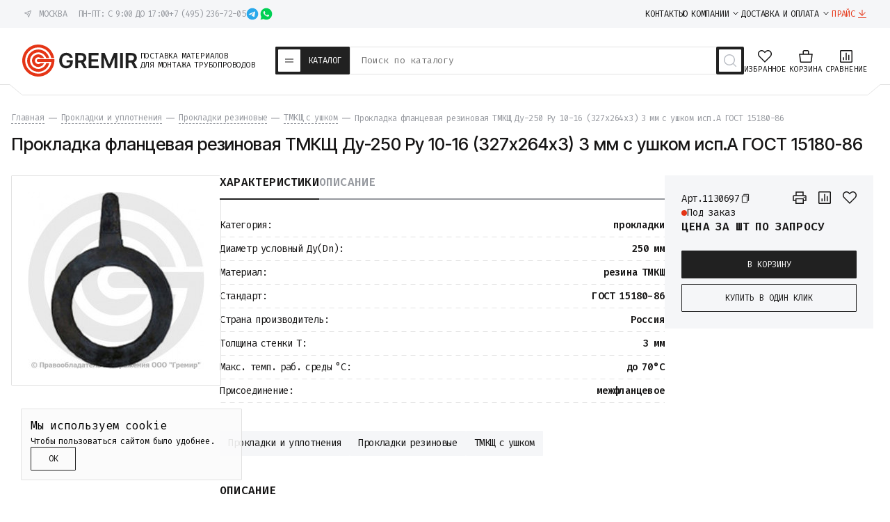

--- FILE ---
content_type: text/html; charset=utf-8
request_url: https://gremir.ru/prokladki/prokladki-rezinovye/prokladki-tmkshch-s-ushkom/pod-flanec-s-ushkom-3-mm-250/
body_size: 44409
content:

 
                        

    
    




    
<!DOCTYPE html>
<html lang="ru" itemscope itemtype="https://schema.org/WPHeader">
<head prefix=
    "og: http://ogp.me/ns# 
     fb: http://ogp.me/ns/fb#  
     product: http://ogp.me/ns/product#">
    
    <meta charset="UTF-8">
    <title>Прокладка фланцевая резиновая ТМКЩ Ду-250 Ру 10-16 (327х264х3) 3 мм с ушком исп.А ГОСТ 15180-86 купить в Москве - цены в Гремир</title>
    <meta name="keywords" content="Прокладка фланцевая резиновая ТМКЩ Ду-250 Ру 10-16 (327х264х3) 3 мм с ушком исп.А ГОСТ 15180-86">
    <meta name="description" content="Прокладка фланцевая резиновая ТМКЩ Ду-250 Ру 10-16 (327х264х3) 3 мм с ушком исп.А ГОСТ 15180-86 купить по низкой цене с доставкой по Москве и МО. Отправим по России любой транспортной компанией.">
    
    <meta name="viewport" content="width=device-width, initial-scale=1">

    <meta name="google-site-verification" content="H4M8WOcV3x8TESL2ZtX_EFrx15gZrHpHlsa1_O2UWts">
    <meta name="google-site-verification" content="J5xO_f_khRdapvGQvH24yyDGf1i85tg8mZcVtbO9PzM">

    <meta name="locale" content="ru_RU">
    
    <meta name="geo.region" content="RU-MOW">
    <meta name="geo.position" content="55.7539;37.6220">
    <meta name="ICBM" content="55.7539;37.6220">
    
    <meta name="theme-color" content="#e53516">

    <meta name="format-detection" content="telephone=no">

    <meta property="og:locale" content="ru_RU">
        <meta property="og:site_name" content="Gremir">
    
        
    
        
    <link rel="icon" href="/favicon.svg" sizes="any" type="image/svg+xml">
    
    <link rel="apple-touch-icon" href="/apple-touch-icon.png" sizes="180x180">
    
    
    
    <link rel="preconnect" href="https://fonts.googleapis.com">
    <link rel="preconnect" href="https://fonts.gstatic.com" crossorigin>
    <link href="https://fonts.googleapis.com/css2?family=Inter+Tight:ital,wght@0,100..900;1,100..900&family=Fira+Code:wght@300..700&display=swap" rel="stylesheet">

    

    <!-- css -->
    <link href="/wa-data/public/site/themes/gremir_2025/clear.css?v1.2.18.32290" rel="stylesheet" type="text/css">
    <link href="/wa-apps/shop/plugins/mprice/css/frontend-prduct.css?2.0" rel="stylesheet">
<link href="/wa-apps/shop/plugins/productsets/css/frontend.min.css?20.5.4" rel="stylesheet">
 

    <!-- js -->
    <script src="/wa-content/js/jquery/jquery-1.11.1.min.js"></script>
    <script src="/wa-content/js/jquery/jquery-migrate-1.2.1.min.js"></script>
    <script src="/wa-content/js/jquery-plugins/jquery.cookie.js"></script>
    <script defer src="/wa-data/public/site/themes/gremir_2025/js/swiper-bundle.min.js"></script>
    <script defer src="/wa-data/public/site/themes/gremir_2025/js/fancybox.umd.js"></script>
    <script defer src="/wa-data/public/site/themes/gremir_2025/js/jquery.maskedinput.min.js"></script>
    <script src="/wa-data/public/site/themes/gremir_2025/clear.js?v1.2.18.32225"></script>
    <script src="/wa-apps/shop/plugins/productsets/js/frontend.min.js?20.5.4"></script>
 

    <!-- shop app css -->
<link href="/wa-data/public/shop/themes/gremir_2025/css/clear.shop.css?v1.2.18.32269" rel="stylesheet">
<link href="/wa-data/public/shop/themes/gremir_2025/css/order.css?v=1.2.18.322" rel="stylesheet">

<!-- js -->
<script src="/wa-apps/shop/js/lazy.load.js?v10.0.2.908"></script>
<script src="/wa-data/public/shop/themes/gremir_2025/clear.shop.js?v1.2.18.32217"></script>



            <script src="/wa-content/js/jquery-plugins/jquery.retina.min.js?v3.6.0"></script>
        <script>$(window).load(function(){ $('.promo img,.product-list img,.product img,.cart img, .g-retina').retina()});</script>
    

<meta name="wa-expert-hash" content="7d9704cde8cb585c973724a5fe3db223a7aef7">


<!-- plugin hook: 'frontend_head' -->

        
    <!-- frontend_head.ecommerce-plugin -->
        <script src="/wa-content/js/jquery-plugins/jquery.cookie.js" defer></script>
<script src="/wa-apps/shop/plugins/ecommerce/assets/frontend.bundle.js?v=2.9.3" defer></script>
<script>
	(function () {
        var init_deferred = window.ecommerce_plugin_init_deferred = window.ecommerce_plugin_init_deferred || jQuery.Deferred();

		var load_deferred = window.ecommerce_plugin_load_deferred = window.ecommerce_plugin_load_deferred || jQuery.Deferred();
		var plugin_instance_init = jQuery.Deferred();

					plugin_instance_init.then(function () {
				init_deferred.resolve();
			});
		
		$(function () {
			load_deferred.then(function() {
				var ecommerce_state = {"cart_items":[],"is_admin_page":false,"currency":"RUB","cart_add_url":"\/cart\/add\/","cart_save_url":"\/cart\/save\/","cart_delete_url":"\/cart\/delete\/","order_cart_save_url":"\/order\/cart\/save\/","ecommerce_prepare_sku_detail_url":"\/ecommerce_prepare_data\/sku_detail\/","ecommerce_prepare_add_to_cart_url":"\/ecommerce_prepare_data\/add_to_cart\/","ecommerce_prepare_remove_from_cart_url":"\/ecommerce_prepare_data\/remove_from_cart\/","ecommerce_prepare_change_cart_url":"\/ecommerce_prepare_data\/change_cart\/","ecommerce_prepare_products_list":"\/ecommerce_prepare_data\/products_list\/","yandex_purchase_log_url":"\/ecommerce_datalog\/yandex_purchase\/","plugin_config":{"is_plugin_enabled":true,"is_yandex_data_sending_enabled":true,"is_yandex_data_log_enabled":false,"yandex_counter_id":"","yandex_new_order_goal_id":"198149941","is_dynamic_mytarget_remarketing_enabled":false,"is_mytarget_enabled":false,"mytarget_counter_id":"","mytarget_feed_id":"","mytarget_format_id":"MYTARGET_PRODUCT_ID"}};

				window.initEcommercePlugin(ecommerce_state);

				plugin_instance_init.resolve();

                var ecommerce_plugin = window.getEcommercePluginInstance();

                if (ecommerce_plugin._mytarget_ecommerce) {
                    if (window.location.pathname == '/') {
                        ecommerce_plugin._mytarget_ecommerce.setPageType('home');
                        ecommerce_plugin._mytarget_ecommerce.includeMytargetDynamicRemarketing();
                    }
                }
			});
		});
	})();
</script>
                    
    <!-- frontend_head.buy1click-plugin -->
        <link rel="stylesheet" href="/wa-apps/shop/plugins/buy1click/assets/frontend.bundle.css?v=1.29.8" />
    <link rel="stylesheet" href="/wa-apps/shop/plugins/buy1click/css/buy1click.css?v=1.29.8" />
    <link rel="stylesheet" href="/wa-apps/shop/plugins/buy1click/css/style__.css?v=1.29.8" />
    <script>
        window.shop_buy1click_config = {"wa_url":"\/","form_url":"\/buy1click\/form\/","update_form_url":"\/buy1click\/update_state\/","send_form_url":"\/buy1click\/send_form\/","ping_form_url":"\/buy1click\/ping_form\/","close_form_url":"\/buy1click\/close\/","send_channel_address_url":"\/buy1click\/request_channel_code\/","send_channel_code_url":"\/buy1click\/validate_channel_code\/","is_increase_plugin_enabled":false};
    </script>
    <script src="/wa-apps/shop/plugins/buy1click/assets/frontend.bundle.js?v=1.29.8" defer></script>
    <script src="/wa-apps/shop/plugins/buy1click/js/buy1click.js?v=1.29.8" defer></script>

        
    <!-- frontend_head.seofilter-plugin -->
    
        
    <!-- frontend_head.cityselect-plugin -->
    <link href='/wa-apps/shop/plugins/cityselect/css/suggestions.20.min.css?v=2.0.4' rel='stylesheet'><script src='/wa-apps/shop/plugins/cityselect/js/jquery.suggestions.20.min.js?v2.0.4'></script><link href='/wa-apps/shop/plugins/cityselect/css/frontend.min.css?v=2.0.4' rel='stylesheet'><script src='/wa-apps/shop/plugins/cityselect/js/frontend.min.js?v=2.0.4'></script><script>function init_shop_cityselect(){
shop_cityselect.location={"country":"rus","city":"\u0413\u0440\u0438\u0431\u043a\u0438","region":"50","zip":"141044","constraints_street":"","need_detect":true};
shop_cityselect.route_params={"app":"shop","_name":"\u041e\u041e\u041e \"\u0413\u0440\u0435\u043c\u0438\u0440\"","url_sku_visible":"0","regions_ssl":"","theme":"gremir_2025","theme_mobile":"gremir_2025","locale":"ru_RU","title":"\u0424\u0435\u0434\u0435\u0440\u0430\u043b\u044c\u043d\u044b\u0439 \u043f\u043e\u0441\u0442\u0430\u0432\u0449\u0438\u043a \u043c\u0430\u0442\u0435\u0440\u0438\u0430\u043b\u043e\u0432 \u0434\u043b\u044f \u0441\u0442\u0440\u043e\u0438\u0442\u0435\u043b\u044c\u0441\u0442\u0432\u0430 \u0442\u0440\u0443\u0431\u043e\u043f\u0440\u043e\u0432\u043e\u0434\u043e\u0432","meta_keywords":"\u0422\u0440\u0443\u0431\u043e\u043f\u0440\u043e\u0432\u043e\u0434\u043d\u0430\u044f \u0430\u0440\u043c\u0430\u0442\u0443\u0440\u0430, \u0437\u0430\u043f\u043e\u0440\u043d\u0430\u044f \u0430\u0440\u043c\u0430\u0442\u0443\u0440\u0430 \u0438 \u0434\u0435\u0442\u0430\u043b\u0438 \u0442\u0440\u0443\u0431\u043e\u043f\u0440\u043e\u0432\u043e\u0434\u043e\u0432","meta_description":"\u0422\u0440\u0443\u0431\u043e\u043f\u0440\u043e\u0432\u043e\u0434\u043d\u0430\u044f \u0430\u0440\u043c\u0430\u0442\u0443\u0440\u0430, \u0437\u0430\u043f\u043e\u0440\u043d\u0430\u044f \u0430\u0440\u043c\u0430\u0442\u0443\u0440\u0430 \u0438 \u0434\u0435\u0442\u0430\u043b\u0438 \u0442\u0440\u0443\u0431\u043e\u043f\u0440\u043e\u0432\u043e\u0434\u043e\u0432 \u0441\u043e \u0441\u043a\u043b\u0430\u0434\u0430 \u0432 \u041c\u043e\u0441\u043a\u0432\u0435. \u0414\u043e\u0441\u0442\u0430\u0432\u043a\u0430 \u043f\u043e \u0432\u0441\u0435\u0439 \u0420\u043e\u0441\u0441\u0438\u0438\r\n","og_title":"","og_image":"https:\/\/gremir.ru\/favicon.svg","og_video":"","og_description":"\u0422\u0440\u0443\u0431\u043e\u043f\u0440\u043e\u0432\u043e\u0434\u043d\u0430\u044f \u0430\u0440\u043c\u0430\u0442\u0443\u0440\u0430, \u0437\u0430\u043f\u043e\u0440\u043d\u0430\u044f \u0430\u0440\u043c\u0430\u0442\u0443\u0440\u0430 \u0438 \u0434\u0435\u0442\u0430\u043b\u0438 \u0442\u0440\u0443\u0431\u043e\u043f\u0440\u043e\u0432\u043e\u0434\u043e\u0432 \u0441\u043e \u0441\u043a\u043b\u0430\u0434\u0430 \u0432 \u041c\u043e\u0441\u043a\u0432\u0435. \u0414\u043e\u0441\u0442\u0430\u0432\u043a\u0430 \u043f\u043e \u0432\u0441\u0435\u0439 \u0420\u043e\u0441\u0441\u0438\u0438","og_type":"","og_url":"","url_type":"2","products_per_page":"","type_id":"0","currency":"RUB","stock_id":"v1","public_stocks":"0","drop_out_of_stock":"0","payment_id":"0","shipping_id":"0","checkout_storefront_id":"75e2dbece2eac02648966dd66270155c","regions_ignore_default_pages":{"kak-zakazat\/":false,"oplata\/":false,"polzovatelskoe-soglashenie\/":true,"optovikam\/":false,"cert\/":false,"usloviya-vozvrata-i-obmena\/":false,"garantiya\/":false,"otsrochka-platezha\/":false,"politika-konfidentsialnosti\/":false,"vakansii\/":false,"postavshchikam\/":false,"karta-sayta\/":false,"about\/":true,"reviews\/":true},"category_url":"prokladki\/prokladki-rezinovye\/prokladki-tmkshch-s-ushkom","product_url":"pod-flanec-s-ushkom-3-mm-250","module":"frontend","action":"product","cityselect__url":"prokladki\/prokladki-rezinovye\/prokladki-tmkshch-s-ushkom\/pod-flanec-s-ushkom-3-mm-250\/"};
shop_cityselect.countries=[];
shop_cityselect.iso2to3={"RU":"rus"};
shop_cityselect.language='ru';
shop_cityselect.init('b6deb5e2ebe56dcf2067a3bc12f32a673ba56fe7','/','/wa-apps/shop/plugins/cityselect/js/fancybox/','city-settlement','auto',0,1,0);
        } if (typeof shop_cityselect !== 'undefined') { init_shop_cityselect() } else { $(document).ready(function () { init_shop_cityselect() }) }</script>
        
    <!-- frontend_head.regions-plugin -->
    
<script src="/wa-apps/shop/plugins/regions/js/regions.js?v=3.1.0" defer></script>


    <link rel="stylesheet" href="/wa-apps/shop/plugins/regions/css/default.css?v=3.1.0" />
    <script src="/wa-apps/shop/plugins/regions/js/default.js?v=3.1.0" defer></script>

    <link rel="stylesheet" href="https://cdn.jsdelivr.net/npm/suggestions-jquery@22.6.0/dist/css/suggestions.min.css" />
    <script src="https://cdn.jsdelivr.net/npm/suggestions-jquery@22.6.0/dist/js/jquery.suggestions.min.js" defer></script>

<script>
    window.shop_plugins_regions = {"window_html":"<div class=\"shop-regions-window-wrapper\">\n    <div class=\"shop-regions-window-wrapper__window-wrapper\">\n        <div class=\"shop-regions-window-wrapper__window shop-regions-window \">\n            <div class=\"shop-regions-window-wrapper__close-btn shop-regions-window__close-btn\">\u2716<\/div>\n            <div class=\"shop-regions-window__header\">\u0423\u043a\u0430\u0436\u0438\u0442\u0435 \u0441\u0432\u043e\u0439 \u0433\u043e\u0440\u043e\u0434<\/div>\n            <div class=\"shop-regions-window__sub-header\"><\/div>\n            \n            \n                                        \n            \n                            \n                                                <div class=\"shop-regions-window__cities shop-regions-cities-block\">\n            <div class=\"shop-regions-cities-block__header\">\u0412\u0441\u0435 \u0433\u043e\u0440\u043e\u0434\u0430<\/div>\n                \n    <div class=\"shop-regions-cities-block__cities shop-regions-cities shop-regions-cities_letter\">\n                                    \n                    <div class=\"shop-regions-cities__column\">\n                                    <div class=\"shop-regions-cities__city-row\">\n                                                    \n                                                            <span class=\"shop-regions-cities__city-letter\">\n                                    \u0415\n                                <\/span>\n                            \n                                                                            <span\n                                class=\"shop-regions-cities__city\"\n                                data-city-id=\"8\"\n                        >\n                            \u0415\u043a\u0430\u0442\u0435\u0440\u0438\u043d\u0431\u0443\u0440\u0433\n                        <\/span>\n                    <\/div>\n                                    <div class=\"shop-regions-cities__city-row\">\n                                                    \n                                                            <span class=\"shop-regions-cities__city-letter\">\n                                    \u041a\n                                <\/span>\n                            \n                                                                            <span\n                                class=\"shop-regions-cities__city\"\n                                data-city-id=\"9\"\n                        >\n                            \u041a\u0430\u0437\u0430\u043d\u044c\n                        <\/span>\n                    <\/div>\n                                    <div class=\"shop-regions-cities__city-row\">\n                                                    \n                            \n                                                                            <span\n                                class=\"shop-regions-cities__city\"\n                                data-city-id=\"4\"\n                        >\n                            \u041a\u0440\u0430\u0441\u043d\u043e\u0434\u0430\u0440\n                        <\/span>\n                    <\/div>\n                                    <div class=\"shop-regions-cities__city-row\">\n                                                    \n                            \n                                                                            <span\n                                class=\"shop-regions-cities__city\"\n                                data-city-id=\"3\"\n                        >\n                            \u041a\u0440\u0430\u0441\u043d\u043e\u044f\u0440\u0441\u043a\n                        <\/span>\n                    <\/div>\n                            <\/div>\n                    <div class=\"shop-regions-cities__column\">\n                                    <div class=\"shop-regions-cities__city-row\">\n                                                    \n                                                            <span class=\"shop-regions-cities__city-letter\">\n                                    \u041c\n                                <\/span>\n                            \n                                                                            <span\n                                class=\"shop-regions-cities__city\"\n                                data-city-id=\"2\"\n                        >\n                            \u041c\u043e\u0441\u043a\u0432\u0430\n                        <\/span>\n                    <\/div>\n                                    <div class=\"shop-regions-cities__city-row\">\n                                                    \n                                                            <span class=\"shop-regions-cities__city-letter\">\n                                    \u041d\n                                <\/span>\n                            \n                                                                            <span\n                                class=\"shop-regions-cities__city\"\n                                data-city-id=\"6\"\n                        >\n                            \u041d\u0438\u0436\u043d\u0438\u0439 \u041d\u043e\u0432\u0433\u043e\u0440\u043e\u0434\n                        <\/span>\n                    <\/div>\n                                    <div class=\"shop-regions-cities__city-row\">\n                                                    \n                            \n                                                                            <span\n                                class=\"shop-regions-cities__city\"\n                                data-city-id=\"7\"\n                        >\n                            \u041d\u043e\u0432\u043e\u0441\u0438\u0431\u0438\u0440\u0441\u043a\n                        <\/span>\n                    <\/div>\n                                    <div class=\"shop-regions-cities__city-row\">\n                                                    \n                                                            <span class=\"shop-regions-cities__city-letter\">\n                                    \u0420\n                                <\/span>\n                            \n                                                                            <span\n                                class=\"shop-regions-cities__city\"\n                                data-city-id=\"14\"\n                        >\n                            \u0420\u043e\u0441\u0442\u043e\u0432-\u043d\u0430-\u0414\u043e\u043d\u0443\n                        <\/span>\n                    <\/div>\n                            <\/div>\n                    <div class=\"shop-regions-cities__column\">\n                                    <div class=\"shop-regions-cities__city-row\">\n                                                    \n                                                            <span class=\"shop-regions-cities__city-letter\">\n                                    \u0421\n                                <\/span>\n                            \n                                                                            <span\n                                class=\"shop-regions-cities__city\"\n                                data-city-id=\"1\"\n                        >\n                            \u0421\u0430\u043d\u043a\u0442-\u041f\u0435\u0442\u0435\u0440\u0431\u0443\u0440\u0433\n                        <\/span>\n                    <\/div>\n                                    <div class=\"shop-regions-cities__city-row\">\n                                                    \n                                                            <span class=\"shop-regions-cities__city-letter\">\n                                    \u0423\n                                <\/span>\n                            \n                                                                            <span\n                                class=\"shop-regions-cities__city\"\n                                data-city-id=\"13\"\n                        >\n                            \u0423\u0444\u0430\n                        <\/span>\n                    <\/div>\n                                    <div class=\"shop-regions-cities__city-row\">\n                                                    \n                                                            <span class=\"shop-regions-cities__city-letter\">\n                                    \u0427\n                                <\/span>\n                            \n                                                                            <span\n                                class=\"shop-regions-cities__city\"\n                                data-city-id=\"5\"\n                        >\n                            \u0427\u0435\u043b\u044f\u0431\u0438\u043d\u0441\u043a\n                        <\/span>\n                    <\/div>\n                            <\/div>\n                <div class=\"shop-regions-cities__not-found-text\">\n            \u0413\u043e\u0440\u043e\u0434 \u043d\u0435 \u043d\u0430\u0439\u0434\u0435\u043d\n        <\/div>\n    <\/div>\n\n        <\/div>\n    \n                                    \n    <div class=\"shop-regions-window__all-cities shop-regions-cities \">\n                \n                    <div class=\"shop-regions-cities__column\">\n                                    <div class=\"shop-regions-cities__city-row\">\n                                                <span\n                                class=\"shop-regions-cities__city\"\n                                data-city-id=\"8\"\n                        >\n                            \u0415\u043a\u0430\u0442\u0435\u0440\u0438\u043d\u0431\u0443\u0440\u0433\n                        <\/span>\n                    <\/div>\n                                    <div class=\"shop-regions-cities__city-row\">\n                                                <span\n                                class=\"shop-regions-cities__city\"\n                                data-city-id=\"9\"\n                        >\n                            \u041a\u0430\u0437\u0430\u043d\u044c\n                        <\/span>\n                    <\/div>\n                                    <div class=\"shop-regions-cities__city-row\">\n                                                <span\n                                class=\"shop-regions-cities__city\"\n                                data-city-id=\"4\"\n                        >\n                            \u041a\u0440\u0430\u0441\u043d\u043e\u0434\u0430\u0440\n                        <\/span>\n                    <\/div>\n                                    <div class=\"shop-regions-cities__city-row\">\n                                                <span\n                                class=\"shop-regions-cities__city\"\n                                data-city-id=\"3\"\n                        >\n                            \u041a\u0440\u0430\u0441\u043d\u043e\u044f\u0440\u0441\u043a\n                        <\/span>\n                    <\/div>\n                                    <div class=\"shop-regions-cities__city-row\">\n                                                <span\n                                class=\"shop-regions-cities__city\"\n                                data-city-id=\"2\"\n                        >\n                            \u041c\u043e\u0441\u043a\u0432\u0430\n                        <\/span>\n                    <\/div>\n                                    <div class=\"shop-regions-cities__city-row\">\n                                                <span\n                                class=\"shop-regions-cities__city\"\n                                data-city-id=\"6\"\n                        >\n                            \u041d\u0438\u0436\u043d\u0438\u0439 \u041d\u043e\u0432\u0433\u043e\u0440\u043e\u0434\n                        <\/span>\n                    <\/div>\n                                    <div class=\"shop-regions-cities__city-row\">\n                                                <span\n                                class=\"shop-regions-cities__city\"\n                                data-city-id=\"7\"\n                        >\n                            \u041d\u043e\u0432\u043e\u0441\u0438\u0431\u0438\u0440\u0441\u043a\n                        <\/span>\n                    <\/div>\n                                    <div class=\"shop-regions-cities__city-row\">\n                                                <span\n                                class=\"shop-regions-cities__city\"\n                                data-city-id=\"14\"\n                        >\n                            \u0420\u043e\u0441\u0442\u043e\u0432-\u043d\u0430-\u0414\u043e\u043d\u0443\n                        <\/span>\n                    <\/div>\n                                    <div class=\"shop-regions-cities__city-row\">\n                                                <span\n                                class=\"shop-regions-cities__city\"\n                                data-city-id=\"1\"\n                        >\n                            \u0421\u0430\u043d\u043a\u0442-\u041f\u0435\u0442\u0435\u0440\u0431\u0443\u0440\u0433\n                        <\/span>\n                    <\/div>\n                                    <div class=\"shop-regions-cities__city-row\">\n                                                <span\n                                class=\"shop-regions-cities__city\"\n                                data-city-id=\"13\"\n                        >\n                            \u0423\u0444\u0430\n                        <\/span>\n                    <\/div>\n                                    <div class=\"shop-regions-cities__city-row\">\n                                                <span\n                                class=\"shop-regions-cities__city\"\n                                data-city-id=\"5\"\n                        >\n                            \u0427\u0435\u043b\u044f\u0431\u0438\u043d\u0441\u043a\n                        <\/span>\n                    <\/div>\n                            <\/div>\n                <div class=\"shop-regions-cities__not-found-text\">\n            \u0413\u043e\u0440\u043e\u0434 \u043d\u0435 \u043d\u0430\u0439\u0434\u0435\u043d\n        <\/div>\n    <\/div>\n\n                    <\/div>\n    <\/div>\n<\/div>","settings":{"dadata_token":"","switch_to_unregistered_city_enabled":false}};
</script>
        
    <!-- frontend_head.productsets-plugin -->
    <script>(function ($) {$(function ($) {$.productsets.init({PLUGIN_URL: '/wa-apps/shop/plugins/productsets/',urls: {"buy":"\/productsets\/buy\/","load":"\/productsets\/load\/","getProductSkus":"\/productsets\/getProductSkus\/","cartPage":"\/cart\/"},currency: {"code":"RUB","sign":"\u0440.","sign_html":"\u20bd","sign_position":1,"sign_delim":" ","decimal_point":",","frac_digits":"2","thousands_sep":" "},attr: {sliderArrow: 'data-productsets-bsa',sliderWrapArrow: 'data-productsets-bsab',skusPopupBundleBlock: 'data-productsets-spbb',skusPopupBundleHeader: 'data-productsets-sphb',skusPopupBundleClose: 'data-productsets-spclb',skusPopupBundleContent: 'data-productsets-spcb',skusPopupUserBundleBlock: 'data-productsets-spbu',skusPopupUserBundleClose: 'data-productsets-spclu',skusPopupUserBundleHeader: 'data-productsets-sphu',skusPopupUserBundleContent: 'data-productsets-spcu',successPopupBundleBlock: 'data-productsets-sucpbb',successPopupContentBundle: 'data-productsets-sucpcb',successPopupTickBundle: 'data-productsets-sucptb',successPopupLinkBundle: 'data-productsets-sucplb',successPopupButtonBundle: 'data-productsets-sucpbutb',successPopupCloseBundle: 'data-productsets-sucpclb',successPopupCloseUserBundle: 'data-productsets-sucpclu',successPopupButtonUserBundle: 'data-productsets-sucpbutu',successPopupLinkUserBundle: 'data-productsets-sucplu',successPopupTickUserBundle: 'data-productsets-sucptu',successPopupContentUserBundle: 'data-productsets-sucpcu',successPopupUserBundleBlock: 'data-productsets-sucpbu'},localeStrings: {"":"project-id-version: shop/plugins/productsets\npot-creation-date: 2020-01-28T19:00:32.705Z\nlast-translator: shop/plugins/productsets\nlanguage-team: shop/plugins/productsets\nmime-version: 1.0\ncontent-type: text/plain; charset=utf-8\ncontent-transfer-encoding: 8bit\nplural-forms: nplurals=3; plural=((((n%10)==1)&&((n%100)!=11))?(0):(((((n%10)>=2)&&((n%10)<=4))&&(((n%100)<10)||((n%100)>=20)))?(1):2));\n","The set is empty":"Набор пустой","Something wrong!":"Что-то пошло не так!","Products has been successfully added to the cart":"Товары были успешно добавлены в корзину","Continue shopping":"Продолжить покупки","Proceed to checkout":"Оформить заказ","Select product sku":"Выбрать вариант товара","1 product":["{n} товар","{n} товара","{n} товаров"],"This product is already selected":"Товар уже выбран","Product with the selected option combination is not available for purchase":"Товар с выбранными характеристиками не доступен для заказа","Minimal quantity of products is":"Минимальное количество товаров","Maximal quantity of products is":"Максимальное количество товаров","Select another product":"Выберите другой товар","delete":"удалить"}
,locale: "ru_RU"})});})(jQuery)</script>
        
    <!-- frontend_head.ordercall-plugin -->
        <link rel="stylesheet" href="/wa-apps/shop/plugins/ordercall/css/fonts.css?v=1.20.4" />

<link rel="stylesheet" href="/wa-apps/shop/plugins/ordercall/css/frontend.css?v=1.20.4" />

    <script src="/wa-apps/shop/plugins/ordercall/js/vendors/formstyler.js" defer></script>
<script src="/wa-apps/shop/plugins/ordercall/assets/frontend.bundle.js?v=1.20.4" defer></script>

<script>
    window.shopOrdercallStaticUrl = "\/";
    window.shopOrdercallActionUrl = "https:\/\/gremir.ru\/ordercall-new-order\/";
    window.shopOrdercallConfig = {"plugin_enable":"1","fixed_9_in_mask":1,"yandex":[],"google":[],"form_tag_class":".call-back-button, #call-back-button, .js-link-call","form_title":"\u0417\u0430\u043a\u0430\u0437 \u043e\u0431\u0440\u0430\u0442\u043d\u043e\u0433\u043e \u0437\u0432\u043e\u043d\u043a\u0430 c \u0441\u0430\u0439\u0442\u0430","form_text":"","form_fields":[{"active":1,"type":"text_name","title":"\u0418\u043c\u044f","required":0,"is_unique":1},{"active":1,"type":"tel","title":"\u0422\u0435\u043b\u0435\u0444\u043e\u043d","mask":"+7 (###)###-##-##","required":1,"is_unique":1},{"title":"\u041f\u0440\u043e\u0438\u0437\u0432\u043e\u043b\u044c\u043d\u044b\u0439 \u0442\u0435\u043a\u0441\u0442","type":"text_html","text":"\u041d\u0430\u0436\u0438\u043c\u0430\u044f \u043d\u0430 \u043a\u043d\u043e\u043f\u043a\u0443 \u0417\u0430\u043a\u0430\u0437\u0430\u0442\u044c \u0437\u0432\u043e\u043d\u043e\u043a, \u0441\u043e\u0433\u043b\u0430\u0448\u0430\u044e\u0441\u044c \u0441 <a href=\"\/politika-konfidentsialnosti\/\" target=\"_blank\">\u043f\u043e\u043b\u0438\u0442\u0438\u043a\u043e\u0439 \u043e\u0431\u0440\u0430\u0431\u043e\u0442\u043a\u0438 \u0434\u0430\u043d\u043d\u044b\u0445<\/a>","is_unique":0},{"title":"Captcha","type":"captcha","is_unique":1}],"form_topics":[],"form_button":"\u0417\u0430\u043a\u0430\u0437\u0430\u0442\u044c \u0437\u0432\u043e\u043d\u043e\u043a","form_color_button":"#D70307","form_color_button_opacity":"1","form_color_text":"#ffffff","form_color_text_opacity":"1","form_text_success":"<p>\u041d\u0430\u0448 \u043e\u043f\u0435\u0440\u0430\u0442\u043e\u0440 \u0441\u0432\u044f\u0436\u0435\u0442\u0441\u044f \u0441 \u0432\u0430\u043c\u0438 \u0432 \u0431\u043b\u0438\u0436\u0430\u0439\u0448\u0435\u0435 \u0432\u0440\u0435\u043c\u044f<br><\/p>","photo":"","smart_button_mobile_is_enabled":"1","bot_fields":[{"type":"tel","name":"tel","value":"","label":"\u041d\u0435 \u0437\u0430\u043f\u043e\u043b\u043d\u044f\u0442\u044c"},{"type":"text","name":"name","value":"Ordercall","label":"\u041d\u0435 \u0437\u0430\u043f\u043e\u043b\u043d\u044f\u0442\u044c"},{"type":"email","name":"email","value":"","label":"\u041d\u0435 \u0437\u0430\u043f\u043e\u043b\u043d\u044f\u0442\u044c"},{"type":"text","name":"comment","value":"3bae334fa9c026ea7272d3613957cca4","label":"\u041d\u0435 \u0437\u0430\u043f\u043e\u043b\u043d\u044f\u0442\u044c"}],"form_html":"<style>.oc-modal.success .oc-form__result {background: #8cc152;opacity: 1;color: #ffffff;}.oc-modal.success .oc-form__result a {color: #ffffff;}.oc-modal.error .oc-form__result {background: #ed5454;opacity: 1;color: #ffffff;}.oc-modal.success .oc-btn-close{border-color: #ffffff;}.oc-modal.success .oc-modal__close {color: #ffffff;}.oc-modal.error .oc-btn-close{border-color: #ffffff;}.oc-modal.error .oc-btn-close{color: #ffffff;}.jq-checkbox.checked .jq-checkbox__div {background: #D70307;}<\/style><div id=\"oc\" class=\"oc-modal\"><div class=\"oc-form__result\"><div id=\"oc-result-zagl\"><\/div><div id=\"oc-result-content\"><\/div><span class=\"oc-btn oc-btn-close\">\u0417\u0430\u043a\u0440\u044b\u0442\u044c<\/span><\/div><button class=\"oc-modal__close\" type=\"button\">\u00d7<\/button><div id=\"oc-modal-content\"><div class=\"form-zagl\">\u0417\u0430\u043a\u0430\u0437 \u043e\u0431\u0440\u0430\u0442\u043d\u043e\u0433\u043e \u0437\u0432\u043e\u043d\u043a\u0430 c \u0441\u0430\u0439\u0442\u0430<\/div><form action=\"https:\/\/gremir.ru\/ordercall-new-order\/\" class=\"oc-form\" method=\"post\"><div class=\"form-body\"><div class=\"oc-form__field oc-form__field-check\"><input type=\"tel\" class=\"oc-form__control\" name=\"oc_check[tel]\" value=\"\" title=\"\"><label>\u041d\u0435 \u0437\u0430\u043f\u043e\u043b\u043d\u044f\u0442\u044c<\/label><\/div><div class=\"oc-form__field oc-form__field-check\"><input type=\"text\" class=\"oc-form__control\" name=\"oc_check[name]\" value=\"Ordercall\" title=\"\"><label>\u041d\u0435 \u0437\u0430\u043f\u043e\u043b\u043d\u044f\u0442\u044c<\/label><\/div><div class=\"oc-form__field oc-form__field-check\"><input type=\"email\" class=\"oc-form__control\" name=\"oc_check[email]\" value=\"\" title=\"\"><label>\u041d\u0435 \u0437\u0430\u043f\u043e\u043b\u043d\u044f\u0442\u044c<\/label><\/div><div class=\"oc-form__field oc-form__field-check\"><input type=\"text\" class=\"oc-form__control\" name=\"oc_check[comment]\" value=\"3bae334fa9c026ea7272d3613957cca4\" title=\"\"><label>\u041d\u0435 \u0437\u0430\u043f\u043e\u043b\u043d\u044f\u0442\u044c<\/label><\/div><div class=\"oc-form__field\"><input class=\"oc-form__control ordercall-insert-username\" type=\"text\" name=\"oc[text_name]\" title=\"\" value=\"\"><label class=\"oc-form__field-title\">\u0418\u043c\u044f<\/label><\/div><div class=\"oc-form__field\" data-error=\"\u043d\u0435 \u0437\u0430\u043f\u043e\u043b\u043d\u0435\u043d\u043e \u043e\u0431\u044f\u0437\u0430\u0442\u0435\u043b\u044c\u043d\u043e\u0435 \u043f\u043e\u043b\u0435\"><input class=\"oc-form__control ordercall-insert-userphone\" type=\"tel\" name=\"oc[tel]\" title=\"\" value=\"\"  required><label class=\"oc-form__field-title\">\u0422\u0435\u043b\u0435\u0444\u043e\u043d <span class=\"r_star\">*<\/span><\/label><\/div><div class=\"oc-form__field oc-form__field_text oc-form__field-untitled\">\u041d\u0430\u0436\u0438\u043c\u0430\u044f \u043d\u0430 \u043a\u043d\u043e\u043f\u043a\u0443 \u0417\u0430\u043a\u0430\u0437\u0430\u0442\u044c \u0437\u0432\u043e\u043d\u043e\u043a, \u0441\u043e\u0433\u043b\u0430\u0448\u0430\u044e\u0441\u044c \u0441 <a href=\"\/politika-konfidentsialnosti\/\" target=\"_blank\">\u043f\u043e\u043b\u0438\u0442\u0438\u043a\u043e\u0439 \u043e\u0431\u0440\u0430\u0431\u043e\u0442\u043a\u0438 \u0434\u0430\u043d\u043d\u044b\u0445<\/a><\/div><div class=\"oc-form__field oc-form__captcha ordercall-add-captcha\"><\/div><\/div><a href=\"#\" class=\"oc-btn oc-btn-accept\"style=\"background: #D70307;opacity: 1;color: #ffffff;\">\u0417\u0430\u043a\u0430\u0437\u0430\u0442\u044c \u0437\u0432\u043e\u043d\u043e\u043a<\/a><\/form><\/div><\/div>","button_html":"","button_bot_hash":"ea9609f5e5c600cb10c188bdd7869bed"};
    window.wa_ordercall_userdata = {"wa_captcha":"<script>\n    (function() {\n\n        \n\n        window.onloadWaRecaptchaCallback = function() {\n            var sitekey = \"6Ld6ak0cAAAAAD59O72v-bjwjl5XrP6XDdtOz3sU\";\n            if (!window.grecaptcha) return;\n            $('.g-recaptcha:not(.initialized)').each(function() {\n                var wrapper = $(this).addClass('initialized');\n                var widget_id = grecaptcha.render(wrapper[0], { sitekey: sitekey });\n                wrapper.siblings('.wa-captcha-refresh, .wa-captcha-img').click(function() {\n                    var new_wrapper = $('<div class=\"g-recaptcha\"><\/div>');\n                    wrapper.after(new_wrapper);\n                    wrapper.remove();\n                    new_wrapper = new_wrapper.addClass('initialized');\n                    widget_id = grecaptcha.render(new_wrapper[0], { sitekey: sitekey });\n                    wrapper = new_wrapper;\n                    return false;\n                });\n            });\n            $(window).trigger('wa_recaptcha_loaded');\n        };\n\n        $(function() {\n            if (window.grecaptcha) {\n                window.onloadWaRecaptchaCallback();\n            } else {\n                $.getScript(\"https:\/\/www.google.com\/recaptcha\/api.js?render=explicit&onload=onloadWaRecaptchaCallback\");\n            }\n        });\n    })();\n<\/script>\n<div class=\"wa-captcha wa-recaptcha\">\n    <a class=\"wa-captcha-refresh wa-captcha-img\" style=\"display:none;\"><\/a>\n    <div class=\"g-recaptcha\"><\/div>\n<\/div>\n","wa_user_name":false,"wa_user_phone":"","wa_user_email":""};
</script>

        
    <!-- frontend_head.productgroup-plugin -->
    
        
    <!-- frontend_head.metarobots-plugin -->
    
        
    <!-- frontend_head.seolinkcanonical-plugin -->
    
        
    <!-- frontend_head.seoredirect-plugin -->
    


    <meta property="og:type" content="website">
<meta property="og:title" content="Прокладка фланцевая резиновая ТМКЩ Ду-250 Ру 10-16 (327х264х3) 3 мм с ушком исп.А ГОСТ 15180-86 купить в Москве - цены в Гремир">
<meta property="og:description" content="Прокладка фланцевая резиновая ТМКЩ Ду-250 Ру 10-16 (327х264х3) 3 мм с ушком исп.А ГОСТ 15180-86 купить по низкой цене с доставкой по Москве и МО. Отправим по России любой транспортной компанией.">
<meta property="og:image" content="https://gremir.ru/wa-data/public/shop/products/88/36/53688/images/23820/23820.750x0.jpg">
<meta property="og:url" content="https://gremir.ru/prokladki/prokladki-rezinovye/prokladki-tmkshch-s-ushkom/pod-flanec-s-ushkom-3-mm-250/">
<meta property="product:price:currency" content="RUB">
<meta name="yandex-verification" content="6c69467fd6131305">
<meta name="yandex-verification" content="8dddf075ca6caeb7">
<meta name="yandex-verification" content="218694ce50aa411d">
<meta name="yandex-verification" content="6ebd3b609b1c438a">
<meta name="yandex-verification" content="95f9e1a495298aa6"> 

    
    <link href="/wa-data/public/site/themes/gremir_2025/adaptive.css?v1.2.18.32225" rel="stylesheet" type="text/css">

</head>

<body class="
                                                            ">

    <svg width="0" height="0" class="hidden">


  <symbol fill="none" xmlns="http://www.w3.org/2000/svg" viewBox="0 0 16 16" id="arrow-right-16">
    <path d="M9 3L8.285 3.6965L12.075 7.5H2V8.5H12.075L8.285 12.2865L9 13L14 8L9 3Z" fill="currentColor"></path>
  </symbol>


  <symbol fill="none" xmlns="http://www.w3.org/2000/svg" viewBox="0 0 16 16" id="arrow-left-16">
    <path d="M7 3L7.715 3.6965L3.925 7.5H14V8.5H3.925L7.715 12.2865L7 13L2 8L7 3Z" fill="currentColor"></path>
  </symbol>


<symbol fill="none" xmlns="http://www.w3.org/2000/svg" viewBox="0 0 16 16" id="location">
  <path d="M12.884 3.121a.417.417 0 0 0-.438-.095L3.27 6.359a.417.417 0 0 0 0 .779l4.005 1.6 1.602 4A.417.417 0 0 0 9.25 13a.417.417 0 0 0 .384-.275l3.337-9.166a.416.416 0 0 0-.088-.438Zm-3.633 8.296L8.087 8.5l1.998-1.995-.588-.588-2.015 2.012L4.58 6.75l7.313-2.637-2.64 7.304Z" fill="currentColor"></path>  
</symbol>
<symbol fill="none" xmlns="http://www.w3.org/2000/svg" viewBox="0 0 16 16" id="arrow-down-16">
<path d="M4.5 5L8 9L11.5 5" stroke="currentColor"></path>
</symbol>

  <symbol fill="none" xmlns="http://www.w3.org/2000/svg" viewBox="0 0 16 16" id="arrow-up-16">
    <path d="M4.5 10L8 6L11.5 10" stroke="currentColor"></path>
  </symbol>

    <symbol fill="none" xmlns="http://www.w3.org/2000/svg" viewBox="0 0 16 16" id="close">
      <rect x="3.4043" y="11.8887" width="12" height="1" transform="rotate(-45 3.4043 11.8887)" fill="currentColor"></rect>
      <rect x="4.11035" y="3.40332" width="12" height="1" transform="rotate(45 4.11035 3.40332)" fill="currentColor"></rect>
    </symbol>
    <symbol fill="none" xmlns="http://www.w3.org/2000/svg" viewBox="0 0 16 16" id="menu">
      <rect x="2" y="5.5" width="12" height="1" fill="currentColor"></rect>
      <rect x="2" y="9.5" width="12" height="1" fill="currentColor"></rect>
    </symbol>
    <symbol xmlns="http://www.w3.org/2000/svg" viewBox="0 0 1024 1024" id="download">
        <path fill="currentColor" d="M160 832h704a32 32 0 110 64H160a32 32 0 110-64zm384-253.696l236.288-236.352 45.248 45.248L508.8 704 192 387.2l45.248-45.248L480 584.704V128h64v450.304z"></path>
    </symbol>
    <symbol fill="none" xmlns="http://www.w3.org/2000/svg" viewBox="0 0 24 24" id="whatsapp">
        <path d="M2.00401 22L3.35601 17.032C2.46515 15.5049 1.99711 13.768 2.00001 12C2.00001 6.477 6.47701 2 12 2C17.523 2 22 6.477 22 12C22 17.523 17.523 22 12 22C10.2328 22.0029 8.49667 21.5352 6.97001 20.645L2.00401 22ZM8.39101 7.308C8.26188 7.31602 8.13569 7.35003 8.02001 7.408C7.91153 7.46943 7.81251 7.54622 7.72601 7.636C7.60601 7.749 7.53801 7.847 7.46501 7.942C7.09542 8.423 6.89662 9.01342 6.90001 9.62C6.90201 10.11 7.03001 10.587 7.23001 11.033C7.63901 11.935 8.31201 12.89 9.20101 13.775C9.41501 13.988 9.62401 14.202 9.84901 14.401C10.9524 15.3725 12.2673 16.073 13.689 16.447L14.258 16.534C14.443 16.544 14.628 16.53 14.814 16.521C15.1053 16.506 15.3896 16.4271 15.647 16.29C15.813 16.202 15.891 16.158 16.03 16.07C16.03 16.07 16.073 16.042 16.155 15.98C16.29 15.88 16.373 15.809 16.485 15.692C16.568 15.606 16.64 15.505 16.695 15.39C16.773 15.227 16.851 14.916 16.883 14.657C16.907 14.459 16.9 14.351 16.897 14.284C16.893 14.177 16.804 14.066 16.707 14.019L16.125 13.758C16.125 13.758 15.255 13.379 14.724 13.137C14.668 13.1126 14.608 13.0987 14.547 13.096C14.4786 13.089 14.4095 13.0967 14.3443 13.1186C14.2791 13.1405 14.2193 13.1761 14.169 13.223V13.221C14.164 13.221 14.097 13.278 13.374 14.154C13.3325 14.2098 13.2754 14.2519 13.2098 14.2751C13.1443 14.2982 13.0733 14.3013 13.006 14.284C12.9409 14.2666 12.877 14.2445 12.815 14.218C12.691 14.166 12.648 14.146 12.563 14.109L12.558 14.107C11.9859 13.8572 11.4562 13.5198 10.988 13.107C10.862 12.997 10.745 12.877 10.625 12.761C10.2316 12.3842 9.88873 11.958 9.60501 11.493L9.54601 11.398C9.50364 11.3342 9.46937 11.2653 9.44401 11.193C9.40601 11.046 9.50501 10.928 9.50501 10.928C9.50501 10.928 9.74801 10.662 9.86101 10.518C9.9551 10.3983 10.0429 10.2738 10.124 10.145C10.242 9.955 10.279 9.76 10.217 9.609C9.93701 8.925 9.64701 8.244 9.34901 7.568C9.29001 7.434 9.11501 7.338 8.95601 7.319C8.90201 7.313 8.84801 7.307 8.79401 7.303C8.65972 7.29633 8.52515 7.29866 8.39101 7.308Z" fill="currentColor"></path>
    </symbol>    
    <symbol fill="none" xmlns="http://www.w3.org/2000/svg" viewBox="0 0 24 24" id="telegram">
          <path fill-rule="evenodd" clip-rule="evenodd" d="M22 12C22 17.5228 17.5228 22 12 22C6.47715 22 2 17.5228 2 12C2 6.47715 6.47715 2 12 2C17.5228 2 22 6.47715 22 12ZM16.7688 8.50284C16.8555 7.52019 15.8151 7.92481 15.8151 7.92481C15.0468 8.242 14.2544 8.56434 13.4535 8.89016C10.9704 9.90033 8.40502 10.944 6.2197 11.9711C5.03473 12.4046 5.72837 12.8381 5.72837 12.8381L7.60699 13.4161C8.47404 13.6763 8.93647 13.3872 8.93647 13.3872L12.9827 10.6416C14.4278 9.65891 14.081 10.4682 13.7342 10.815L10.6995 13.7052C10.237 14.1098 10.4683 14.4566 10.6706 14.63C11.2439 15.1345 12.6542 16.0575 13.27 16.4606C13.4304 16.5655 13.5369 16.6352 13.5607 16.6531C13.7053 16.7687 14.4856 17.289 15.0058 17.1734C15.5261 17.0578 15.5839 16.393 15.5839 16.393L16.2775 11.8554C16.3816 11.0676 16.5009 10.3104 16.5962 9.7056C16.6862 9.1345 16.7548 8.69936 16.7688 8.50284Z" fill="currentColor"></path>
    </symbol>
    
      <symbol fill="none" xmlns="http://www.w3.org/2000/svg" viewBox="0 0 24 24" id="heart">
        <path d="M16.6063 4.44C17.1262 4.43956 17.641 4.54377 18.1205 4.74654C18.6 4.9493 19.0345 5.24653 19.3986 5.6208C20.1487 6.3886 20.5692 7.42307 20.5692 8.5008C20.5692 9.57853 20.1487 10.613 19.3986 11.3808L12 18.9336L4.60143 11.3808C3.85128 10.613 3.43079 9.57853 3.43079 8.5008C3.43079 7.42307 3.85128 6.3886 4.60143 5.6208C4.96571 5.2468 5.40026 4.94972 5.87969 4.74693C6.35912 4.54414 6.87383 4.43969 7.39375 4.43969C7.91366 4.43969 8.42837 4.54414 8.9078 4.74693C9.38724 4.94972 9.82178 5.2468 10.1861 5.6208L12 7.4928L13.8068 5.6352C14.1698 5.25647 14.6047 4.95542 15.0857 4.75006C15.5668 4.5447 16.0839 4.43925 16.6063 4.44ZM16.6063 3C15.8961 2.9994 15.193 3.14174 14.5382 3.41868C13.8833 3.69563 13.2899 4.1016 12.7927 4.6128L12 5.4192L11.2073 4.6128C10.7095 4.10253 10.1159 3.69726 9.4612 3.42062C8.80646 3.14398 8.10365 3.00151 7.39375 3.00151C6.68384 3.00151 5.98103 3.14398 5.3263 3.42062C4.67156 3.69726 4.078 4.10253 3.5802 4.6128C2.56745 5.65221 2 7.05098 2 8.508C2 9.96502 2.56745 11.3638 3.5802 12.4032L12 21L20.4198 12.4032C21.4326 11.3638 22 9.96502 22 8.508C22 7.05098 21.4326 5.65221 20.4198 4.6128C19.9221 4.10225 19.3286 3.6967 18.6739 3.41981C18.0191 3.14291 17.3163 3.0002 16.6063 3Z" fill="currentColor"></path>
      </symbol>
    <symbol fill="none" xmlns="http://www.w3.org/2000/svg" viewBox="0 0 24 24" id="heart-fill">
      <path d="M16.606 3c-.71 0-1.413.142-2.068.419a5.3 5.3 0 0 0-1.745 1.194L12 5.419l-.793-.806A5.35 5.35 0 0 0 9.461 3.42a5.31 5.31 0 0 0-5.88 1.192A5.58 5.58 0 0 0 2 8.508c0 1.457.567 2.856 1.58 3.895L12 21l8.42-8.597A5.58 5.58 0 0 0 22 8.508a5.58 5.58 0 0 0-1.58-3.895 5.35 5.35 0 0 0-1.746-1.193A5.3 5.3 0 0 0 16.606 3" fill="currentColor"/>
    </symbol>
      <symbol fill="none" xmlns="http://www.w3.org/2000/svg" viewBox="0 0 24 24" id="loupe">
        <path fill-rule="evenodd" clip-rule="evenodd" d="M11 17.5882C14.6386 17.5882 17.5882 14.6386 17.5882 11C17.5882 7.36142 14.6386 4.41176 11 4.41176C7.36142 4.41176 4.41176 7.36142 4.41176 11C4.41176 14.6386 7.36142 17.5882 11 17.5882ZM11 19C15.4183 19 19 15.4183 19 11C19 6.58172 15.4183 3 11 3C6.58172 3 3 6.58172 3 11C3 15.4183 6.58172 19 11 19Z" fill="currentColor"></path>
        <path fill-rule="evenodd" clip-rule="evenodd" d="M19.9992 20.9482L15.5255 16.4745L16.4745 15.5255L20.9482 19.9992C21.2103 20.2612 21.2103 20.6861 20.9482 20.9482C20.6861 21.2103 20.2612 21.2103 19.9992 20.9482Z" fill="currentColor"></path>
      </symbol>
      <symbol fill="none" xmlns="http://www.w3.org/2000/svg" viewBox="0 0 24 24" id="basket">
        <path d="M21.5707 8.5125C21.5003 8.43018 21.4129 8.36408 21.3145 8.31877C21.2161 8.27345 21.109 8.24999 21.0007 8.25H16.5007V5.25C16.5007 4.65326 16.2636 4.08097 15.8417 3.65901C15.4197 3.23705 14.8474 3 14.2507 3H9.75068C9.15394 3 8.58165 3.23705 8.15969 3.65901C7.73773 4.08097 7.50068 4.65326 7.50068 5.25V8.25H3.00068C2.89196 8.24877 2.78428 8.27119 2.68509 8.31571C2.5859 8.36022 2.49757 8.42578 2.42623 8.50782C2.35489 8.58986 2.30224 8.68643 2.27193 8.79084C2.24161 8.89526 2.23437 9.00501 2.25068 9.1125L3.66068 19.725C3.71492 20.0827 3.89661 20.4087 4.17225 20.643C4.4479 20.8773 4.79893 21.0041 5.16068 21H18.8557C19.2174 21.0041 19.5685 20.8773 19.8441 20.643C20.1198 20.4087 20.3014 20.0827 20.3557 19.725L21.7507 9.1125C21.7657 9.00543 21.7574 8.89637 21.7263 8.79281C21.6953 8.68925 21.6422 8.59363 21.5707 8.5125ZM9.00068 5.25C9.00068 5.05109 9.0797 4.86032 9.22035 4.71967C9.361 4.57902 9.55177 4.5 9.75068 4.5H14.2507C14.4496 4.5 14.6404 4.57902 14.781 4.71967C14.9217 4.86032 15.0007 5.05109 15.0007 5.25V8.25H9.00068V5.25ZM18.8557 19.5H5.14568L3.87818 9.75H20.1232L18.8557 19.5Z" fill="currentColor"></path>
      </symbol>
      <symbol fill="none" xmlns="http://www.w3.org/2000/svg" viewBox="0 0 24 24" id="compare">
        <path d="M19.5 3H4.5C3.67155 3 3 3.67155 3 4.5V19.5C3 20.3284 3.67155 21 4.5 21H19.5C20.3284 21 21 20.3284 21 19.5V4.5C21 3.67155 20.3284 3 19.5 3ZM4.5 19.5V4.5H19.5V19.5H4.5Z" fill="currentColor"></path>
        <path fill-rule="evenodd" clip-rule="evenodd" d="M11.25 17.25V6.75H12.75V17.25H11.25Z" fill="currentColor"></path>
        <path fill-rule="evenodd" clip-rule="evenodd" d="M15 17.25V9.75H16.5V17.25H15Z" fill="currentColor"></path>
        <path fill-rule="evenodd" clip-rule="evenodd" d="M7.5 17.25V13.125H9V17.25H7.5Z" fill="currentColor"></path>
      </symbol>  

  <symbol fill="none" xmlns="http://www.w3.org/2000/svg" viewBox="0 0 24 24" id="compare-fill">
    <rect x="4" y="4" width="16" height="16" fill="#E53516"></rect>
    <path d="M19.5 3H4.5C3.67155 3 3 3.67155 3 4.5V19.5C3 20.3284 3.67155 21 4.5 21H19.5C20.3284 21 21 20.3284 21 19.5V4.5C21 3.67155 20.3284 3 19.5 3ZM4.5 19.5V4.5H19.5V19.5H4.5Z" fill="#E53516"></path>
    <path fill-rule="evenodd" clip-rule="evenodd" d="M11.25 17.25V6.75H12.75V17.25H11.25Z" fill="white"></path>
    <path fill-rule="evenodd" clip-rule="evenodd" d="M15 17.25V9.75H16.5V17.25H15Z" fill="white"></path>
    <path fill-rule="evenodd" clip-rule="evenodd" d="M7.5 17.25V13.125H9V17.25H7.5Z" fill="white"></path>
  </symbol>     

        <symbol fill="none" xmlns="http://www.w3.org/2000/svg" viewBox="0 0 24 24" id="arrow-left-24">
          <path d="M16 20L7 12L16 4" stroke="currentColor" stroke-width="1.5"></path>
        </symbol>
        <symbol fill="none" xmlns="http://www.w3.org/2000/svg" viewBox="0 0 24 24" id="arrow-right-24">
          <path d="M8 20L17 12L8 4" stroke="currentColor" stroke-width="1.5"></path>
        </symbol>

        
  <symbol fill="none" xmlns="http://www.w3.org/2000/svg" viewBox="0 0 24 24" id="close-24">
    <rect x="3.19238" y="19.7773" width="23.4983" height="1.5" transform="rotate(-45 3.19238 19.7773)" fill="currentColor"></rect>
    <rect x="4.19238" y="3.16211" width="23.4983" height="1.5" transform="rotate(45 4.19238 3.16211)" fill="currentColor"></rect>
  </symbol>


        
          <symbol fill="none" xmlns="http://www.w3.org/2000/svg" viewBox="0 0 16 16" id="plus">
            <rect x="2" y="7.50012" width="12" height="1" fill="currentColor"></rect>
            <rect x="7.5" y="14" width="12" height="1" transform="rotate(-90 7.5 14)" fill="currentColor"></rect>
          </symbol>
          <symbol fill="none" xmlns="http://www.w3.org/2000/svg" viewBox="0 0 16 16" id="minus">
            <rect x="2" y="7.50012" width="12" height="1" fill="currentColor"></rect>
          </symbol>

          
            <symbol fill="none" xmlns="http://www.w3.org/2000/svg" viewBox="0 0 24 24" id="printer">
              <path d="M6.7 13.6637H17.3V20.2637H6.7V13.6637Z" stroke="#161515" stroke-width="1.4"></path>
              <path d="M6 15.9637H3V9.96365C3 9.41137 3.44772 8.96365 4 8.96365H7M18 15.9637H21V9.96365C21 9.41137 20.5523 8.96365 20 8.96365H17M7 8.96365V3.96365H17V8.96365M7 8.96365H17" stroke="#161515" stroke-width="1.4"></path>
              <circle cx="18.6285" cy="11.4469" r="0.9" fill="#161515"></circle>
            </symbol>

  <symbol fill="none" xmlns="http://www.w3.org/2000/svg" viewBox="0 0 24 24" id="share">
    <path d="M17.151 14.582a3.215 3.215 0 0 0-2.5 1.215L9.95 12.86a2.868 2.868 0 0 0 0-1.698l4.7-2.938a3.215 3.215 0 1 0-.714-2c.003.288.047.574.129.85l-4.7 2.937a3.215 3.215 0 1 0 0 4l4.7 2.938a3.077 3.077 0 0 0-.129.849 3.215 3.215 0 1 0 3.215-3.215Zm0-10.288a1.93 1.93 0 1 1 0 3.859 1.93 1.93 0 0 1 0-3.859ZM6.864 13.94a1.93 1.93 0 1 1 0-3.858 1.93 1.93 0 0 1 0 3.858Zm10.287 5.787a1.93 1.93 0 1 1 0-3.859 1.93 1.93 0 0 1 0 3.859Z" fill="currentColor"></path>
  </symbol>
 
              <symbol fill="none" xmlns="http://www.w3.org/2000/svg" viewBox="0 0 32 32" id="doc">
                <path fill-rule="evenodd" clip-rule="evenodd" d="M5.20001 3.19995H18.6431L26.8 11.4987V28.7999H5.20001V3.19995ZM6.80001 4.79995V27.2H25.2V12.626H17.5077V4.79995H6.80001ZM19.1077 5.95512L24.0919 11.026H19.1077V5.95512Z" fill="currentColor"></path>
              </symbol>
           
                <symbol fill="none" xmlns="http://www.w3.org/2000/svg" viewBox="0 0 25 24" id="alert">
                  <path d="M8.61488 2H16.8949L22.7549 7.86V16.14L16.8949 22H8.61488L2.75488 16.14V7.86L8.61488 2Z" stroke="currentColor" stroke-width="1.5" stroke-linecap="round" stroke-linejoin="round"></path>
                  <path d="M12.7549 8V12" stroke="currentColor" stroke-width="1.5" stroke-linecap="round" stroke-linejoin="round"></path>
                  <path d="M12.7549 16H12.7649" stroke="currentColor" stroke-width="1.5" stroke-linecap="round" stroke-linejoin="round"></path>
                </symbol>


  <symbol fill="none" xmlns="http://www.w3.org/2000/svg" viewBox="0 0 24 24" id="map">
    <path d="M21 10C21 17 12 23 12 23C12 23 3 17 3 10C3 7.61305 3.94821 5.32387 5.63604 3.63604C7.32387 1.94821 9.61305 1 12 1C14.3869 1 16.6761 1.94821 18.364 3.63604C20.0518 5.32387 21 7.61305 21 10Z" stroke="currentColor" stroke-width="1.8" stroke-linecap="round" stroke-linejoin="round"></path>
    <path d="M12 13C13.6569 13 15 11.6569 15 10C15 8.34315 13.6569 7 12 7C10.3431 7 9 8.34315 9 10C9 11.6569 10.3431 13 12 13Z" stroke="currentColor" stroke-width="1.8" stroke-linecap="round" stroke-linejoin="round"></path>
  </symbol>
  <symbol fill="none" xmlns="http://www.w3.org/2000/svg" viewBox="0 0 24 24" id="clock">
    <path d="M12 22C17.5228 22 22 17.5228 22 12C22 6.47715 17.5228 2 12 2C6.47715 2 2 6.47715 2 12C2 17.5228 6.47715 22 12 22Z" stroke="currentColor" stroke-width="1.8" stroke-linecap="round" stroke-linejoin="round"></path>
    <path d="M12 6V12L16 14" stroke="currentColor" stroke-width="1.8" stroke-linecap="round" stroke-linejoin="round"></path>
  </symbol>
  <symbol fill="none" xmlns="http://www.w3.org/2000/svg" viewBox="0 0 24 24" id="doc-24">
    <path fill-rule="evenodd" clip-rule="evenodd" d="M2 0H14.4473L22 7.78008V24H2V0ZM3.48148 1.5V22.5H20.5185V8.83696H13.396V1.5H3.48148ZM14.8775 2.58297L19.4925 7.33696H14.8775V2.58297Z" fill="currentColor"></path>
  </symbol>
       
  <symbol fill="none" xmlns="http://www.w3.org/2000/svg" viewBox="0 0 24 24" id="phone2">
    <path d="M14.3339 14.9497L15.5395 13.7437C15.7018 13.5833 15.9073 13.4734 16.1308 13.4276C16.3544 13.3817 16.5864 13.4017 16.7988 13.4853L18.2681 14.0721C18.4827 14.1593 18.6667 14.308 18.797 14.4997C18.9272 14.6913 18.9979 14.9172 19 15.1489V17.8409C18.9988 17.9986 18.9656 18.1543 18.9026 18.2988C18.8396 18.4433 18.748 18.5735 18.6334 18.6817C18.5188 18.7898 18.3834 18.8737 18.2355 18.9281C18.0877 18.9825 17.9303 19.0065 17.7729 18.9985C7.47744 18.3578 5.40004 9.63567 5.00717 6.29757C4.98893 6.13365 5.00559 5.96772 5.05606 5.8107C5.10653 5.65368 5.18966 5.50913 5.29998 5.38656C5.4103 5.26399 5.54531 5.16618 5.69613 5.09955C5.84695 5.03293 6.01016 4.99901 6.17503 5.00002H8.77447C9.00643 5.00071 9.23288 5.0708 9.4247 5.20129C9.61652 5.33178 9.76493 5.51669 9.85084 5.73225L10.4375 7.20209C10.5237 7.41372 10.5457 7.64608 10.5007 7.87015C10.4557 8.09421 10.3458 8.30005 10.1845 8.46195L8.97898 9.66797C8.97898 9.66797 9.67324 14.3682 14.3339 14.9497Z" fill="currentColor"></path>
  </symbol>

  <symbol fill="none" xmlns="http://www.w3.org/2000/svg" viewBox="0 0 24 24" id="phone">
    <circle cx="12" cy="12" r="10" fill="#E53516"></circle>
    <path d="M13.6671 14.1069L14.5282 13.2455C14.6442 13.1309 14.7909 13.0525 14.9506 13.0197C15.1103 12.9869 15.276 13.0012 15.4277 13.0609L16.4772 13.4801C16.6305 13.5423 16.762 13.6486 16.855 13.7855C16.948 13.9223 16.9985 14.0837 17 14.2492V16.1721C16.9991 16.2847 16.9754 16.3959 16.9304 16.4991C16.8854 16.6024 16.82 16.6954 16.7381 16.7726C16.6563 16.8499 16.5596 16.9098 16.454 16.9486C16.3483 16.9875 16.2359 17.0046 16.1235 16.9989C8.7696 16.5413 7.28574 10.3112 7.00512 7.92684C6.99209 7.80975 7.00399 7.69123 7.04004 7.57907C7.07609 7.46692 7.13547 7.36367 7.21427 7.27611C7.29307 7.18856 7.38951 7.1187 7.49724 7.07111C7.60497 7.02352 7.72155 6.99929 7.83931 7.00002H9.69605C9.86174 7.00051 10.0235 7.05057 10.1605 7.14378C10.2975 7.23699 10.4035 7.36907 10.4649 7.52304L10.8839 8.57292C10.9455 8.72408 10.9612 8.89006 10.9291 9.0501C10.897 9.21015 10.8184 9.35718 10.7032 9.47282L9.84213 10.3343C9.84213 10.3343 10.338 13.6916 13.6671 14.1069Z" fill="#FFFFFF"></path>
  </symbol>

  </svg>
    <div class="wrapper">

        <div class="site-content">

            <div class="header">
                
                <div class="header-top uppercase">
                    <div class="container">
                        <div class="header-top__wrapper flex flex--v text text--s">
                            <div class="header__col flex">
                                <div class="city flex flex--v">
                                                                            <svg class="ico ico--s">
                                            <use xlink:href="#location"></use>
                                        </svg>                            
                                        <div class="city__name">
                                            <div class="shop-regions-btn-wrapper">
    
    <span class="shop-regions-open-window-btn shop-regions-action-link">Москва</span>

                    
            </div>
                                        </div>
                                     
                                    
                                </div>
                            </div>   
                            <div class="header__col header__col--phones flex flex--v ls-7">
                                                                    <span>Пн-Пт: с 9:00 до 17:00</span>
                                                                                                    <span class="phones-number">
                                        <a href="tel:+74952367205" class="gray-t">+7 (495) 236-72-05</a>
                                    </span>   
                                 
                                             
                                    <div class="header__col header__col--messengers print-hide">
                                        <div class="flex messengers">
                                            <a class="messengers-item messengers-item--colored messengers--tg" href="https://t.me/+79671957405" target="_blank" aria-label="Написать в telegram">
                                                <svg class="ico ico--x">
                                                    <use xlink:href="#telegram"></use>
                                                </svg>  
                                            </a>
                                            <a class="messengers-item messengers-item--colored messengers--wa" href="https://wa.me/79671957405" target="_blank" aria-label="Написать в whatsapp">
                                                <svg class="ico ico--x">
                                                    <use xlink:href="#whatsapp"></use>
                                                </svg>  
                                            </a>
                                        </div>                        
                                    </div>
                                                                                       
                            </div>   

                            <button class="mobile-actions mobile-actions--gray js-show-popup" data-popup="contacts">
                                <svg class="ico ico--l">
                                    <use xlink:href="#phone2"></use>
                                </svg>  
                            </button>
                            
                                
                                                                <nav class="menu flex print-hide" itemprop="about" itemscope itemtype="http://schema.org/ItemList">
                                                                                                                    <div class="menu-item flex flex--v" itemprop="itemListElement" itemscope itemtype="http://schema.org/ItemList">
                                                                                            <a href="/contacts/" class="menu-item-parent-link" itemprop="url">
                                                    <span>Контакты</span>
                                                </a>
                                                                                        
                                                                                            <meta itemprop="name" content="Контакты">
                                                                                    </div>
                                                                                                                    <div class="menu-item flex flex--v" itemprop="itemListElement" itemscope itemtype="http://schema.org/ItemList">
                                                                                            <a href="/about/" class="menu-item-parent-link" itemprop="url">
                                                    <span>О компании</span>
                                                </a>
                                                                                        
                                                                                            <svg class="ico ico--s">
                                                    <use xlink:href="#arrow-down-16"></use>
                                                </svg>
                                                <meta itemprop="name" content="О компании">
                                                <div class="menu-item-childs" itemprop="itemListElement" itemscope itemtype="http://schema.org/ItemList">
                                                                                                                                                                                                                            <div class="menu-item-child" itemprop="itemListElement" itemscope itemtype="http://schema.org/ItemList">
                                                                                                                            <a href="/optovikam/" itemprop="url">Оптовикам</a>
                                                                                                                        <meta itemprop="name" content="Оптовикам">
                                                        </div>
                                                                                                                                                                    <div class="menu-item-child" itemprop="itemListElement" itemscope itemtype="http://schema.org/ItemList">
                                                                                                                            <a href="/postavshchikam/" itemprop="url">Поставщикам</a>
                                                                                                                        <meta itemprop="name" content="Поставщикам">
                                                        </div>
                                                                                                                                                                    <div class="menu-item-child" itemprop="itemListElement" itemscope itemtype="http://schema.org/ItemList">
                                                                                                                            <a href="/cert/" itemprop="url">Сертификаты</a>
                                                                                                                        <meta itemprop="name" content="Сертификаты">
                                                        </div>
                                                                                                                                                                    <div class="menu-item-child" itemprop="itemListElement" itemscope itemtype="http://schema.org/ItemList">
                                                                                                                            <a href="/reviews/" itemprop="url">Отзывы</a>
                                                                                                                        <meta itemprop="name" content="Отзывы">
                                                        </div>
                                                                                                    </div>
                                                                                    </div>
                                                                                                                    <div class="menu-item flex flex--v" itemprop="itemListElement" itemscope itemtype="http://schema.org/ItemList">
                                                                                            <span class="menu-item-parent-link">Доставка и оплата</span>
                                                                                        
                                                                                            <svg class="ico ico--s">
                                                    <use xlink:href="#arrow-down-16"></use>
                                                </svg>
                                                <meta itemprop="name" content="Доставка и оплата">
                                                <div class="menu-item-childs" itemprop="itemListElement" itemscope itemtype="http://schema.org/ItemList">
                                                                                                                                                                    <div class="menu-item-child" itemprop="itemListElement" itemscope itemtype="http://schema.org/ItemList">
                                                                                                                            <a href="/dostavka/" itemprop="url">Доставка и самовывоз</a>
                                                                                                                        <meta itemprop="name" content="Доставка и самовывоз">
                                                        </div>
                                                                                                                                                                    <div class="menu-item-child" itemprop="itemListElement" itemscope itemtype="http://schema.org/ItemList">
                                                                                                                            <a href="/oplata/" itemprop="url">Оплата</a>
                                                                                                                        <meta itemprop="name" content="Оплата">
                                                        </div>
                                                                                                                                                                    <div class="menu-item-child" itemprop="itemListElement" itemscope itemtype="http://schema.org/ItemList">
                                                                                                                            <a href="/usloviya-vozvrata-i-obmena/" itemprop="url">Условия обмена и возврата</a>
                                                                                                                        <meta itemprop="name" content="Условия обмена и возврата">
                                                        </div>
                                                                                                    </div>
                                                                                    </div>
                                                                        <div class="menu-item flex flex--v" itemprop="itemListElement" itemscope="" itemtype="http://schema.org/ItemList">
                                        <a href="/prices/" class="menu-item-parent-link color-accent flex flex--v" itemprop="url">
                                            <span>Прайс</span>
                                            <svg class="ico ico--s"><use xlink:href="#download"></use></svg>
                                        </a>
                                        <meta itemprop="name" content="Прайс">
                                    </div>
                                </nav>  
                        </div>
                    </div>
                </div>

                <div class="header-main">
                    <div class="container">
                        <div class="header-main__wrapper flex flex--v">

                                                                    
    
<div class="logo flex flex--v">
    <div class="logo__wrapper img-wrap">
                    <a href="/">
                <img src="/wa-data/public/site/themes/gremir_2025/img/logo2025.svg" alt="ООО &quot;Гремир&quot;">
            </a>                
            </div>
    <div class="logo__description caption caption--sx">Поставка материалов<br>для монтажа трубопроводов</div>           
</div>
                                <button class="button button--main mega-menu-button js-mega-menu-toggle print-hide" aria-label="Каталог товаров">
                                    <span class="flex flex--center mega-menu-button__icon">
                                        <svg class="ico ico--s">
                                            <use xlink:href="#menu"></use>
                                        </svg>
                                        <svg class="ico ico--s is_open_icon">
                                            <use xlink:href="#close"></use>
                                        </svg>
                                    </span>
                                    <span class="text text--x">Каталог</span>
                                </button> 

                                <div class="search print-hide">
                                    
<form method="get" action="/search/">
    <input type="search" name="query"  id="search" class="text text--sx" placeholder="Поиск по каталогу">
    <div class="search-button-wrapper">
        <button class="flex flex--center" aria-label="Поиск товаров">                                        
            <svg class="ico ico--l gray-s">
                <use xlink:href="#loupe"></use>
            </svg> 
        </button>
    </div>
</form>
                                </div>

                                <div class="nav-bars">
                                            
                                    <div class="flex nav-bars__list">
                            
                                        <div class="nav-bar nav-bar--home nav-bar--mobile">
                                            <a href="https://gremir.ru">
                                                <svg class="ico ico--l">
                                                    <use xlink:href="/wa-data/public/site/gremir_2025/svg/home.svg#home"></use>
                                                </svg> 
                                                <span class="caption caption--sx">Главная</span>
                                            </a>
                                        </div>

                                        <div class="nav-bar nav-bar--catalog nav-bar--mobile">
                                            <button class="false-button js-mega-menu-toggle">
                                                <svg class="ico ico--l">
                                                    <use xlink:href="/wa-data/public/site/gremir_2025/svg/catalog.svg#catalog"></use>
                                                </svg> 
                                                <span class="caption caption--sx">Каталог</span>
                                            </button>
                                        </div>
                                    
                                                                                                                                                                                                                                                    <div class="nav-bar nav-bar--favorite">
                                            <a href="/search/?view=favorite">
                                                <svg class="ico ico--l">
                                                    <use xlink:href="#heart"></use>
                                                </svg> 
                                                <span class="round-count hidden">0</span>
                                                <span class="caption caption--sx">Избранное</span>
                                            </a>
                                            <span class="tooltip caption caption--m"></span>
                                        </div>
                                        
                                                                                                                                                                                                                                                        
                                                                                        
                                                                                        <div id="cart" class="nav-bar nav-bar--cart">
                                                <a href="/cart/" class="flex flex--v">
                                                    <svg class="ico ico--l">
                                                        <use xlink:href="#basket"></use>
                                                    </svg>
                                                    <span class="round-count hidden cart-count">0</span>
                                                    <span class="cart-total caption caption--sx nowrap">
                                                                                                                    <span class="cart-total caption caption--sx">Корзина</span>
                                                                                                            </span>
                                                </a>
                                                <span class="tooltip caption caption--m"></span>
                            
                                                                            
                                                <script>
                                                    ( function($) {
                                                        var is_loading = false;
                                                        $("#cart").on("click", "a", function() {
                                                            if (!is_loading) {
                                                                is_loading = true;
                                                                $("body").append("<div class=\"s-loading-section\"><div class=\"loader\"><\/div><\/div>");
                                                            }
                                                        });
                                                    })(jQuery);
                                                </script>
                                            </div>
                                         
                                        
                                        
                                        
                                                                                                                                                                         
                                                                                <div class="nav-bar nav-bar--compare">
                                            <a href="/compare/" class="compare-link">
                                                <svg class="ico ico--l">
                                                    <use xlink:href="#compare"></use>
                                                </svg> 
                                                <span class="round-count hidden">0</span>
                                                <span class="caption caption--sx">Сравнение</span>
                                            </a>
                                            <span class="tooltip caption caption--m"></span>
                                        </div>
                                        
                                    </div>  
                                </div> 

                           
                                <div class="mobile-nav-bars flex flex--v">
                                    <button class="mobile-actions js-show-search">
                                        <svg class="ico ico--l">
                                            <use xlink:href="#loupe"></use>
                                        </svg>  
                                    </button>
                                    <a href="/my/" class="mobile-actions">
                                        <svg class="ico ico--l">
                                            <use xlink:href="/wa-data/public/site/gremir_2025/svg/user2.svg#user2"></use>
                                        </svg>   
                                    </a>
                                    <button class="mobile-actions mobile-actions--gray js-show-popup" data-popup="contacts">
                                        <svg class="ico ico--l">
                                            <use xlink:href="#phone2"></use>
                                        </svg>  
                                    </button>
                                    
                                </div>
                          

                        </div>
                    </div>
                </div>

                <div class="mega-menu print-hide">
                    <div class="mega-menu__header">
                        <div class="container">
                            <div class="flex flex--column gap-row-s">
                                <div class="mega-menu__headline subtitle subtitle--l align-center flex flex--center">
                                    <span>Каталог</span>
                                    
                                </div>
                                <div class="search print-hide">
                                    
<form method="get" action="/search/">
    <input type="search" name="query"  id="search" class="text text--sx" placeholder="Поиск по каталогу">
    <div class="search-button-wrapper">
        <button class="flex flex--center" aria-label="Поиск товаров">                                        
            <svg class="ico ico--l gray-s">
                <use xlink:href="#loupe"></use>
            </svg> 
        </button>
    </div>
</form>
                                </div>
                            </div>
                        </div>
                    </div>
                    <div class="container">
                         
                                                                                                    

<ul class="catalog subtitle subtitle--sm">
            <li data-id="1659" class="border-bottom">
            <div class="catalog-item parent flex flex--v">
                                    <a href="/truby/" class="flex flex--v" data-name data-url="/truby/">
                        <span class="ico-category">
                            <img width="32" height="32" src="/wa-data/public/site/gremir_2025/ico-category/current/1659.svg" alt="Трубы" loading="lazy">
                        </span>
                        <span>Трубы</span>
                    </a>
                                                    <svg class="ico ico--s">
                        <use xlink:href="#arrow-right-16"></use>
                    </svg>
                            </div>
                            <ul class="level2 lowercase">
                                                                    <li class="border-bottom">
                            <div class="catalog-item parent flex flex--v">
                                                                    <a href="/truby/truby-stalnye-besshovnye-goryachedeformirovannye/" class="flex" data-name data-url="/truby/truby-stalnye-besshovnye-goryachedeformirovannye/"><span>Трубы стальные бесшовные</span></a>
                                                                                                    <svg class="ico ico--s">
                                        <use xlink:href="#arrow-right-16"></use>
                                    </svg>
                                                            </div>
                                                            <ul class="level3">
                                                                                                                    <li class="border-bottom">
                                            <div class="catalog-item">
                                                                                                    <a href="/truby/truby-stalnye-besshovnye-goryachedeformirovannye/truby-stalnye-besshovnye-neotsinkovannye/" class="flex" data-name data-url="/truby/truby-stalnye-besshovnye-goryachedeformirovannye/truby-stalnye-besshovnye-neotsinkovannye/"><span>Трубы бесшовные неоцинкованные</span></a>
                                                                                            </div>
                                            
                                            
                                        </li>
                                                                    </ul>
                                                    </li>
                                                                    <li class="border-bottom">
                            <div class="catalog-item parent flex flex--v">
                                                                    <a href="/truby/truby-vgp-gost-3262-85/" class="flex" data-name data-url="/truby/truby-vgp-gost-3262-85/"><span>Трубы водогазопроводные ВГП</span></a>
                                                                                                    <svg class="ico ico--s">
                                        <use xlink:href="#arrow-right-16"></use>
                                    </svg>
                                                            </div>
                                                            <ul class="level3">
                                                                                                                    <li class="border-bottom">
                                            <div class="catalog-item">
                                                                                                    <a href="/truby/truby-vgp-gost-3262-85/truby-vgp-gost-3262-85-ocinkovannye/" class="flex" data-name data-url="/truby/truby-vgp-gost-3262-85/truby-vgp-gost-3262-85-ocinkovannye/"><span>Трубы водогазопроводные ВГП оцинкованные</span></a>
                                                                                            </div>
                                            
                                            
                                        </li>
                                                                                                                    <li class="border-bottom">
                                            <div class="catalog-item">
                                                                                                    <a href="/truby/truby-vgp-gost-3262-85/truby-vgp-gost-3262-85-stalnye/" class="flex" data-name data-url="/truby/truby-vgp-gost-3262-85/truby-vgp-gost-3262-85-stalnye/"><span>Трубы водогазопроводные ВГП обыкновенные</span></a>
                                                                                            </div>
                                            
                                            
                                        </li>
                                                                                                                        
                                                                                                                                
                                                                                                                                
                                                                                                                                
                                                                                                                                
                                                                                                                                
                                                                                                                                
                                                                                                                                
                                                                                                                                
                                                                            </ul>
                                                    </li>
                                                                    <li class="border-bottom">
                            <div class="catalog-item parent flex flex--v">
                                                                    <a href="/truby/truby-elektrosvarnye-gost-10704-91/" class="flex" data-name data-url="/truby/truby-elektrosvarnye-gost-10704-91/"><span>Трубы электросварные</span></a>
                                                                                                    <svg class="ico ico--s">
                                        <use xlink:href="#arrow-right-16"></use>
                                    </svg>
                                                            </div>
                                                            <ul class="level3">
                                                                                                                    <li class="border-bottom">
                                            <div class="catalog-item">
                                                                                                    <a href="/truby/truby-elektrosvarnye-gost-10704-91/truby-elektrosvarnye-gost-10704-91-ocinkovannye/" class="flex" data-name data-url="/truby/truby-elektrosvarnye-gost-10704-91/truby-elektrosvarnye-gost-10704-91-ocinkovannye/"><span>Трубы электросварные оцинкованные</span></a>
                                                                                            </div>
                                            
                                            
                                        </li>
                                                                                                                    <li class="border-bottom">
                                            <div class="catalog-item">
                                                                                                    <a href="/truby/truby-elektrosvarnye-gost-10704-91/truby-elektrosvarnye-gost-10704-91-stalnye/" class="flex" data-name data-url="/truby/truby-elektrosvarnye-gost-10704-91/truby-elektrosvarnye-gost-10704-91-stalnye/"><span>Трубы электросварные неоцинкованные</span></a>
                                                                                            </div>
                                            
                                            
                                        </li>
                                                                                                                        
                                                                                                                                
                                                                                                                                
                                                                                                                                
                                                                                                                                
                                                                            </ul>
                                                    </li>
                                                                    <li class="border-bottom">
                            <div class="catalog-item parent flex flex--v">
                                                                    <a href="/truby/truby-profilnye/" class="flex" data-name data-url="/truby/truby-profilnye/"><span>Трубы профильные</span></a>
                                                                                                    <svg class="ico ico--s">
                                        <use xlink:href="#arrow-right-16"></use>
                                    </svg>
                                                            </div>
                                                            <ul class="level3">
                                                                                                                    <li class="border-bottom">
                                            <div class="catalog-item">
                                                                                                    <a href="/truby/truby-profilnye/truby-profilnye-pryamougolnye/" class="flex" data-name data-url="/truby/truby-profilnye/truby-profilnye-pryamougolnye/"><span>Трубы профильные прямоугольные</span></a>
                                                                                            </div>
                                            
                                            
                                        </li>
                                                                                                                    <li class="border-bottom">
                                            <div class="catalog-item">
                                                                                                    <a href="/truby/truby-profilnye/truby-profilnye-kvadratnye/" class="flex" data-name data-url="/truby/truby-profilnye/truby-profilnye-kvadratnye/"><span>Трубы профильные квадратные</span></a>
                                                                                            </div>
                                            
                                            
                                        </li>
                                                                                                                        
                                                                                                                                
                                                                                                                                
                                                                                                                                
                                                                                                                                
                                                                                                                                
                                                                                                                                
                                                                                                                                
                                                                            </ul>
                                                    </li>
                                                                    <li class="border-bottom">
                            <div class="catalog-item parent flex flex--v">
                                                                    <a href="/truby/truby-chugunnye/" class="flex" data-name data-url="/truby/truby-chugunnye/"><span>Трубы чугунные</span></a>
                                                                                                    <svg class="ico ico--s">
                                        <use xlink:href="#arrow-right-16"></use>
                                    </svg>
                                                            </div>
                                                            <ul class="level3">
                                                                                                                    <li class="border-bottom">
                                            <div class="catalog-item">
                                                                                                    <a href="/truby/truby-chugunnye/truby-sml/" class="flex" data-name data-url="/truby/truby-chugunnye/truby-sml/"><span>Трубы чугунные SML</span></a>
                                                                                            </div>
                                            
                                            
                                        </li>
                                                                                                                    <li class="border-bottom">
                                            <div class="catalog-item">
                                                                                                    <a href="/truby/truby-chugunnye/truby-chugunnye-vchshg-cpp-rastrubnye-tyton/" class="flex" data-name data-url="/truby/truby-chugunnye/truby-chugunnye-vchshg-cpp-rastrubnye-tyton/"><span>Трубы чугунные ВЧШГ</span></a>
                                                                                            </div>
                                            
                                            
                                        </li>
                                                                                                                    <li class="border-bottom">
                                            <div class="catalog-item">
                                                                                                    <a href="/truby/truby-chugunnye/truby-chk/" class="flex" data-name data-url="/truby/truby-chugunnye/truby-chk/"><span>Трубы чугунные канализационные</span></a>
                                                                                            </div>
                                            
                                            
                                        </li>
                                                                    </ul>
                                                    </li>
                                                                    <li class="border-bottom">
                            <div class="catalog-item parent flex flex--v">
                                                                    <a href="/truby/nerzhaveyushhie-truby/" class="flex" data-name data-url="/truby/nerzhaveyushhie-truby/"><span>Трубы нержавеющие</span></a>
                                                                                                    <svg class="ico ico--s">
                                        <use xlink:href="#arrow-right-16"></use>
                                    </svg>
                                                            </div>
                                                            <ul class="level3">
                                                                                                                    <li class="border-bottom">
                                            <div class="catalog-item">
                                                                                                    <a href="/truby/nerzhaveyushhie-truby/profilnye-nerzh/" class="flex" data-name data-url="/truby/nerzhaveyushhie-truby/profilnye-nerzh/"><span>Трубы нержавеющие профильные</span></a>
                                                                                            </div>
                                            
                                            
                                        </li>
                                                                                                                    <li class="border-bottom">
                                            <div class="catalog-item">
                                                                                                    <a href="/truby/nerzhaveyushhie-truby/nerzh-kruglye/" class="flex" data-name data-url="/truby/nerzhaveyushhie-truby/nerzh-kruglye/"><span>Трубы нержавеющие круглые</span></a>
                                                                                            </div>
                                            
                                            
                                        </li>
                                                                                                                    <li class="border-bottom">
                                            <div class="catalog-item">
                                                                                                    <a href="/truby/nerzhaveyushhie-truby/nerzh-besshovnye/" class="flex" data-name data-url="/truby/nerzhaveyushhie-truby/nerzh-besshovnye/"><span>Трубы нержавеющие бесшовные</span></a>
                                                                                            </div>
                                            
                                            
                                        </li>
                                                                                                                        
                                                                                                                                
                                                                                                                                
                                                                                                                                
                                                                                                                                
                                                                                                                                
                                                                                                                                
                                                                                                                                
                                                                                                                                
                                                                                                                                
                                                                                                                                
                                                                                                                                
                                                                                                                                
                                                                                                                                
                                                                                                                                
                                                                                                                                
                                                                                                                                
                                                                                                                                
                                                                                                                                
                                                                                                                                
                                                                                                                                
                                                                                                                                
                                                                                                                                
                                                                                                                                
                                                                                                                                
                                                                                                                                
                                                                                                                                
                                                                                                                                
                                                                                                                                
                                                                                                                                
                                                                                                                                
                                                                                                                                
                                                                                                                                
                                                                                                                                
                                                                                                                                
                                                                                                                                
                                                                                                                                
                                                                                                                                
                                                                                                                                
                                                                                                                                
                                                                                                                                
                                                                                                                                
                                                                                                                                
                                                                                                                                
                                                                                                                                
                                                                            </ul>
                                                    </li>
                                                                    <li class="border-bottom">
                            <div class="catalog-item parent flex flex--v">
                                                                    <a href="/truby/truby-polietilenovye-pe100/" class="flex" data-name data-url="/truby/truby-polietilenovye-pe100/"><span>Трубы полиэтиленовые ПНД</span></a>
                                                                                                    <svg class="ico ico--s">
                                        <use xlink:href="#arrow-right-16"></use>
                                    </svg>
                                                            </div>
                                                            <ul class="level3">
                                                                                                                    <li class="border-bottom">
                                            <div class="catalog-item">
                                                                                                    <a href="/truby/truby-polietilenovye-pe100/truby-polietilenovye-pe100-ptz/" class="flex" data-name data-url="/truby/truby-polietilenovye-pe100/truby-polietilenovye-pe100-ptz/"><span>Трубы полиэтиленовые ПНД SDR11</span></a>
                                                                                            </div>
                                            
                                            
                                        </li>
                                                                                                                    <li class="border-bottom">
                                            <div class="catalog-item">
                                                                                                    <a href="/truby/truby-polietilenovye-pe100/truby-polietilenovye-pe100-agrigazpolimer/" class="flex" data-name data-url="/truby/truby-polietilenovye-pe100/truby-polietilenovye-pe100-agrigazpolimer/"><span>Трубы полиэтиленовые ПНД SDR13.6</span></a>
                                                                                            </div>
                                            
                                            
                                        </li>
                                                                                                                    <li class="border-bottom">
                                            <div class="catalog-item">
                                                                                                    <a href="/truby/truby-polietilenovye-pe100/truby-polietilenovye-pe100-dzhileks/" class="flex" data-name data-url="/truby/truby-polietilenovye-pe100/truby-polietilenovye-pe100-dzhileks/"><span>Трубы полиэтиленовые ПНД SDR17</span></a>
                                                                                            </div>
                                            
                                            
                                        </li>
                                                                                                                    <li class="border-bottom">
                                            <div class="catalog-item">
                                                                                                    <a href="/truby/truby-polietilenovye-pe100/truby-polietilenovye-pe100-rtp/" class="flex" data-name data-url="/truby/truby-polietilenovye-pe100/truby-polietilenovye-pe100-rtp/"><span>Трубы полиэтиленовые ПНД SDR21</span></a>
                                                                                            </div>
                                            
                                            
                                        </li>
                                                                                                                        
                                                                                                                                
                                                                                                                                
                                                                                                                                
                                                                                                                                
                                                                                                                                
                                                                                                                                
                                                                                                                                
                                                                                                                                
                                                                                                                                
                                                                                                                                
                                                                                                                                
                                                                                                                                
                                                                                                                                
                                                                                                                                
                                                                                                                                
                                                                                                                                
                                                                                                                                
                                                                                                                                
                                                                                                                                
                                                                                                                                
                                                                                                                                
                                                                                                                                
                                                                                                                                
                                                                                                                                
                                                                            </ul>
                                                    </li>
                                                                    <li class="border-bottom">
                            <div class="catalog-item parent flex flex--v">
                                                                    <a href="/truby/truby-polipropilenovye-pp-r/" class="flex" data-name data-url="/truby/truby-polipropilenovye-pp-r/"><span>Трубы полипропиленовые ПП</span></a>
                                                                                                    <svg class="ico ico--s">
                                        <use xlink:href="#arrow-right-16"></use>
                                    </svg>
                                                            </div>
                                                            <ul class="level3">
                                                                                                                        
                                                                                                                            <li class="border-bottom">
                                            <div class="catalog-item">
                                                                                                    <a href="/truby/truby-polipropilenovye-pp-r/truby-polipropilenovye-dlya-vodoprovoda/" class="flex" data-name data-url="/truby/truby-polipropilenovye-pp-r/truby-polipropilenovye-dlya-vodoprovoda/"><span>Трубы полипропиленовые для водопровода</span></a>
                                                                                            </div>
                                            
                                            
                                        </li>
                                                                                                                    <li class="border-bottom">
                                            <div class="catalog-item">
                                                                                                    <a href="/truby/truby-polipropilenovye-pp-r/rtp-steklovolokno-pn20/" class="flex" data-name data-url="/truby/truby-polipropilenovye-pp-r/rtp-steklovolokno-pn20/"><span>Трубы полипропиленовые арм. стекловолокном</span></a>
                                                                                            </div>
                                            
                                            
                                        </li>
                                                                                                                    <li class="border-bottom">
                                            <div class="catalog-item">
                                                                                                    <a href="/truby/truby-polipropilenovye-pp-r/rtp-aluminiem-pn25/" class="flex" data-name data-url="/truby/truby-polipropilenovye-pp-r/rtp-aluminiem-pn25/"><span>Трубы полипропиленовые арм. алюминием</span></a>
                                                                                            </div>
                                            
                                            
                                        </li>
                                                                                                                    <li class="border-bottom">
                                            <div class="catalog-item">
                                                                                                    <a href="/truby/truby-polipropilenovye-pp-r/kanalizacionnye/" class="flex" data-name data-url="/truby/truby-polipropilenovye-pp-r/kanalizacionnye/"><span>Трубы полипропиленовые канализационные</span></a>
                                                                                            </div>
                                            
                                            
                                        </li>
                                                                                                                        
                                                                                                                                
                                                                                                                                
                                                                                                                                
                                                                                                                                
                                                                                                                                
                                                                                                                                
                                                                                                                                
                                                                                                                                
                                                                                                                                
                                                                                                                                
                                                                                                                                
                                                                                                                                
                                                                                                                                
                                                                            </ul>
                                                    </li>
                                                                    <li class="border-bottom">
                            <div class="catalog-item parent flex flex--v">
                                                                    <a href="/truby/truby-dlya-vnytrennej-kanalizacii/" class="flex" data-name data-url="/truby/truby-dlya-vnytrennej-kanalizacii/"><span>Трубы ПВХ (НПВХ)</span></a>
                                                                                                    <svg class="ico ico--s">
                                        <use xlink:href="#arrow-right-16"></use>
                                    </svg>
                                                            </div>
                                                            <ul class="level3">
                                                                                                                    <li class="border-bottom">
                                            <div class="catalog-item">
                                                                                                    <a href="/truby/truby-dlya-vnytrennej-kanalizacii/truby-dlya-vnytrennej-kanalizacii-hemkor/" class="flex" data-name data-url="/truby/truby-dlya-vnytrennej-kanalizacii/truby-dlya-vnytrennej-kanalizacii-hemkor/"><span>Трубы ПВХ (НПВХ) для внутренней канализации</span></a>
                                                                                            </div>
                                            
                                            
                                        </li>
                                                                                                                    <li class="border-bottom">
                                            <div class="catalog-item">
                                                                                                    <a href="/truby/truby-dlya-vnytrennej-kanalizacii/truby-dlya-naruzhnoj-kanalizacii/" class="flex" data-name data-url="/truby/truby-dlya-vnytrennej-kanalizacii/truby-dlya-naruzhnoj-kanalizacii/"><span>Трубы ПВХ (НПВХ) для наружной канализация</span></a>
                                                                                            </div>
                                            
                                            
                                        </li>
                                                                                                                    <li class="border-bottom">
                                            <div class="catalog-item">
                                                                                                    <a href="/truby/truby-dlya-vnytrennej-kanalizacii/truby-kleevye-napornye/" class="flex" data-name data-url="/truby/truby-dlya-vnytrennej-kanalizacii/truby-kleevye-napornye/"><span>Трубы ПВХ (НПВХ) клеевые</span></a>
                                                                                            </div>
                                            
                                            
                                        </li>
                                                                    </ul>
                                                    </li>
                                                                    <li class="border-bottom">
                            <div class="catalog-item parent flex flex--v">
                                                                    <a href="/truby/asbestocementnye/" class="flex" data-name data-url="/truby/asbestocementnye/"><span>Трубы асбестоцементные</span></a>
                                                                                                    <svg class="ico ico--s">
                                        <use xlink:href="#arrow-right-16"></use>
                                    </svg>
                                                            </div>
                                                            <ul class="level3">
                                                                                                                        
                                                                                                                                
                                                                            </ul>
                                                    </li>
                                                                    <li class="border-bottom">
                            <div class="catalog-item parent flex flex--v">
                                                                    <a href="/truby/truby-iz-sshitogo-polietilena/" class="flex" data-name data-url="/truby/truby-iz-sshitogo-polietilena/"><span>Трубы из сшитого полиэтилена</span></a>
                                                                                                    <svg class="ico ico--s">
                                        <use xlink:href="#arrow-right-16"></use>
                                    </svg>
                                                            </div>
                                                            <ul class="level3">
                                                                                                                    <li class="border-bottom">
                                            <div class="catalog-item">
                                                                                                    <a href="/truby/truby-iz-sshitogo-polietilena/truby-iz-sshitogo-polietilena-rehau/" class="flex" data-name data-url="/truby/truby-iz-sshitogo-polietilena/truby-iz-sshitogo-polietilena-rehau/"><span>Трубы из сшитого полиэтилена PE-RT</span></a>
                                                                                            </div>
                                            
                                            
                                        </li>
                                                                                                                    <li class="border-bottom">
                                            <div class="catalog-item">
                                                                                                    <a href="/truby/truby-iz-sshitogo-polietilena/truby-iz-sshitogo-polietilena-ros/" class="flex" data-name data-url="/truby/truby-iz-sshitogo-polietilena/truby-iz-sshitogo-polietilena-ros/"><span>Трубы из сшитого полиэтилена PE-XA</span></a>
                                                                                            </div>
                                            
                                            
                                        </li>
                                                                    </ul>
                                                    </li>
                                                                        
                                                                                
                                                                                
                                                                                
                                                                                
                                                                                
                                                                                
                                                                                
                                                                                
                                                                                
                                                                                
                                                                                
                                                                                
                                                                                
                                                                                
                                                                                
                                                                                
                                                                                
                                                                                
                                                                                
                                                                                
                                                                                
                                                                                
                                                                                
                                            </ul>
                    </li>
            <li data-id="1361" class="border-bottom">
            <div class="catalog-item parent flex flex--v">
                                    <a href="/homut-dlya-trub/" class="flex flex--v" data-name data-url="/homut-dlya-trub/">
                        <span class="ico-category">
                            <img width="32" height="32" src="/wa-data/public/site/gremir_2025/ico-category/current/1361.svg" alt="Хомуты" loading="lazy">
                        </span>
                        <span>Хомуты</span>
                    </a>
                                                    <svg class="ico ico--s">
                        <use xlink:href="#arrow-right-16"></use>
                    </svg>
                            </div>
                            <ul class="level2 lowercase">
                                                                    <li class="border-bottom">
                            <div class="catalog-item ">
                                                                    <a href="/homut-dlya-trub/remontnyy-dvuhstoronniy/" class="flex" data-name data-url="/homut-dlya-trub/remontnyy-dvuhstoronniy/"><span>Хомуты ремонтные</span></a>
                                                                                            </div>
                                                    </li>
                                                                    <li class="border-bottom">
                            <div class="catalog-item ">
                                                                    <a href="/homut-dlya-trub/homut-strongman/" class="flex" data-name data-url="/homut-dlya-trub/homut-strongman/"><span>Хомуты сантехнические</span></a>
                                                                                            </div>
                                                    </li>
                                                                    <li class="border-bottom">
                            <div class="catalog-item ">
                                                                    <a href="/homut-dlya-trub/homuty-chervyachnye/" class="flex" data-name data-url="/homut-dlya-trub/homuty-chervyachnye/"><span>Хомуты червячные</span></a>
                                                                                            </div>
                                                    </li>
                                                                    <li class="border-bottom">
                            <div class="catalog-item ">
                                                                    <a href="/homut-dlya-trub/homut-pro-dakt/" class="flex" data-name data-url="/homut-dlya-trub/homut-pro-dakt/"><span>Хомуты спринклерные</span></a>
                                                                                            </div>
                                                    </li>
                                                                    <li class="border-bottom">
                            <div class="catalog-item ">
                                                                    <a href="/homut-dlya-trub/homuty-sml/" class="flex" data-name data-url="/homut-dlya-trub/homuty-sml/"><span>Хомуты для труб SML</span></a>
                                                                                            </div>
                                                    </li>
                                                                    <li class="border-bottom">
                            <div class="catalog-item ">
                                                                    <a href="/homut-dlya-trub/kanalizacionnyy/" class="flex" data-name data-url="/homut-dlya-trub/kanalizacionnyy/"><span>Хомуты канализационные</span></a>
                                                                                            </div>
                                                    </li>
                                                                        
                                                                                
                                                                                
                                                                                
                                                                                
                                                                                
                                            </ul>
                    </li>
            <li data-id="102" class="border-bottom">
            <div class="catalog-item parent flex flex--v">
                                    <a href="/fitingi/" class="flex flex--v" data-name data-url="/fitingi/">
                        <span class="ico-category">
                            <img width="32" height="32" src="/wa-data/public/site/gremir_2025/ico-category/current/102.svg" alt="Фитинги" loading="lazy">
                        </span>
                        <span>Фитинги</span>
                    </a>
                                                    <svg class="ico ico--s">
                        <use xlink:href="#arrow-right-16"></use>
                    </svg>
                            </div>
                            <ul class="level2 lowercase">
                                                                    <li class="border-bottom">
                            <div class="catalog-item parent flex flex--v">
                                                                    <a href="/fitingi/fitingi-chugunnye/" class="flex" data-name data-url="/fitingi/fitingi-chugunnye/"><span>Фитинги чугунные</span></a>
                                                                                                    <svg class="ico ico--s">
                                        <use xlink:href="#arrow-right-16"></use>
                                    </svg>
                                                            </div>
                                                            <ul class="level3">
                                                                                                                    <li class="border-bottom">
                                            <div class="catalog-item">
                                                                                                    <a href="/fitingi/fitingi-chugunnye/ugolniki-chugunnye/" class="flex" data-name data-url="/fitingi/fitingi-chugunnye/ugolniki-chugunnye/"><span>Угольники</span></a>
                                                                                            </div>
                                            
                                            
                                        </li>
                                                                                                                    <li class="border-bottom">
                                            <div class="catalog-item">
                                                                                                    <a href="/fitingi/fitingi-chugunnye/troyniki-chugunnye/" class="flex" data-name data-url="/fitingi/fitingi-chugunnye/troyniki-chugunnye/"><span>Тройники</span></a>
                                                                                            </div>
                                            
                                            
                                        </li>
                                                                                                                    <li class="border-bottom">
                                            <div class="catalog-item">
                                                                                                    <a href="/fitingi/fitingi-chugunnye/kresty-chugunnye/" class="flex" data-name data-url="/fitingi/fitingi-chugunnye/kresty-chugunnye/"><span>Крестовины</span></a>
                                                                                            </div>
                                            
                                            
                                        </li>
                                                                                                                    <li class="border-bottom">
                                            <div class="catalog-item">
                                                                                                    <a href="/fitingi/fitingi-chugunnye/kontrgayki-chugunnye/" class="flex" data-name data-url="/fitingi/fitingi-chugunnye/kontrgayki-chugunnye/"><span>Контргайки</span></a>
                                                                                            </div>
                                            
                                            
                                        </li>
                                                                                                                    <li class="border-bottom">
                                            <div class="catalog-item">
                                                                                                    <a href="/fitingi/fitingi-chugunnye/mufty-chugunnye/" class="flex" data-name data-url="/fitingi/fitingi-chugunnye/mufty-chugunnye/"><span>Муфты</span></a>
                                                                                            </div>
                                            
                                            
                                        </li>
                                                                                                                    <li class="border-bottom">
                                            <div class="catalog-item">
                                                                                                    <a href="/fitingi/fitingi-chugunnye/amerikanki-chugunnye/" class="flex" data-name data-url="/fitingi/fitingi-chugunnye/amerikanki-chugunnye/"><span>Американки</span></a>
                                                                                            </div>
                                            
                                            
                                        </li>
                                                                                                                    <li class="border-bottom">
                                            <div class="catalog-item">
                                                                                                    <a href="/fitingi/fitingi-chugunnye/nippeli-chugunnye/" class="flex" data-name data-url="/fitingi/fitingi-chugunnye/nippeli-chugunnye/"><span>Ниппели</span></a>
                                                                                            </div>
                                            
                                            
                                        </li>
                                                                                                                    <li class="border-bottom">
                                            <div class="catalog-item">
                                                                                                    <a href="/fitingi/fitingi-chugunnye/futorki-chugunnye/" class="flex" data-name data-url="/fitingi/fitingi-chugunnye/futorki-chugunnye/"><span>Футорки</span></a>
                                                                                            </div>
                                            
                                            
                                        </li>
                                                                                                                    <li class="border-bottom">
                                            <div class="catalog-item">
                                                                                                    <a href="/fitingi/fitingi-chugunnye/zaglushka-chugunnaya-vn-vr/" class="flex" data-name data-url="/fitingi/fitingi-chugunnye/zaglushka-chugunnaya-vn-vr/"><span>Заглушки</span></a>
                                                                                            </div>
                                            
                                            
                                        </li>
                                                                    </ul>
                                                    </li>
                                                                    <li class="border-bottom">
                            <div class="catalog-item parent flex flex--v">
                                                                    <a href="/fitingi/latunnye-latun/" class="flex" data-name data-url="/fitingi/latunnye-latun/"><span>Фитинги латунные</span></a>
                                                                                                    <svg class="ico ico--s">
                                        <use xlink:href="#arrow-right-16"></use>
                                    </svg>
                                                            </div>
                                                            <ul class="level3">
                                                                                                                    <li class="border-bottom">
                                            <div class="catalog-item">
                                                                                                    <a href="/fitingi/latunnye-latun/nippeli-s-polnoy-rezboy-nr-nar/" class="flex" data-name data-url="/fitingi/latunnye-latun/nippeli-s-polnoy-rezboy-nr-nar/"><span>Ниппели</span></a>
                                                                                            </div>
                                            
                                            
                                        </li>
                                                                                                                    <li class="border-bottom">
                                            <div class="catalog-item">
                                                                                                    <a href="/fitingi/latunnye-latun/mufty-vr-vn/" class="flex" data-name data-url="/fitingi/latunnye-latun/mufty-vr-vn/"><span>Муфты</span></a>
                                                                                            </div>
                                            
                                            
                                        </li>
                                                                                                                    <li class="border-bottom">
                                            <div class="catalog-item">
                                                                                                    <a href="/fitingi/latunnye-latun/troyniki-vr-nr-vr-vn-nar-vn/" class="flex" data-name data-url="/fitingi/latunnye-latun/troyniki-vr-nr-vr-vn-nar-vn/"><span>Тройники</span></a>
                                                                                            </div>
                                            
                                            
                                        </li>
                                                                                                                    <li class="border-bottom">
                                            <div class="catalog-item">
                                                                                                    <a href="/fitingi/latunnye-latun/ugolki-perehodnye-vr-vr-vn-vn/" class="flex" data-name data-url="/fitingi/latunnye-latun/ugolki-perehodnye-vr-vr-vn-vn/"><span>Угольники</span></a>
                                                                                            </div>
                                            
                                            
                                        </li>
                                                                                                                    <li class="border-bottom">
                                            <div class="catalog-item">
                                                                                                    <a href="/fitingi/latunnye-latun/fitingi/" class="flex" data-name data-url="/fitingi/latunnye-latun/fitingi/"><span>Крестовина</span></a>
                                                                                            </div>
                                            
                                            
                                        </li>
                                                                                                                    <li class="border-bottom">
                                            <div class="catalog-item">
                                                                                                    <a href="/fitingi/latunnye-latun/zaglushki-nr-nar/" class="flex" data-name data-url="/fitingi/latunnye-latun/zaglushki-nr-nar/"><span>Заглушки</span></a>
                                                                                            </div>
                                            
                                            
                                        </li>
                                                                                                                    <li class="border-bottom">
                                            <div class="catalog-item">
                                                                                                    <a href="/fitingi/latunnye-latun/amerikanki-uglovye-vr-nr-vn-nar/" class="flex" data-name data-url="/fitingi/latunnye-latun/amerikanki-uglovye-vr-nr-vn-nar/"><span>Американки</span></a>
                                                                                            </div>
                                            
                                            
                                        </li>
                                                                                                                    <li class="border-bottom">
                                            <div class="catalog-item">
                                                                                                    <a href="/fitingi/latunnye-latun/udliniteli-latunnye/" class="flex" data-name data-url="/fitingi/latunnye-latun/udliniteli-latunnye/"><span>Удлинители</span></a>
                                                                                            </div>
                                            
                                            
                                        </li>
                                                                                                                    <li class="border-bottom">
                                            <div class="catalog-item">
                                                                                                    <a href="/fitingi/latunnye-latun/kontragayki-vr-vn/" class="flex" data-name data-url="/fitingi/latunnye-latun/kontragayki-vr-vn/"><span>Контргайки</span></a>
                                                                                            </div>
                                            
                                            
                                        </li>
                                                                                                                    <li class="border-bottom">
                                            <div class="catalog-item">
                                                                                                    <a href="/fitingi/latunnye-latun/perehodniki-nr-vr-nar-vn/" class="flex" data-name data-url="/fitingi/latunnye-latun/perehodniki-nr-vr-nar-vn/"><span>Переходники</span></a>
                                                                                            </div>
                                            
                                            
                                        </li>
                                                                                                                    <li class="border-bottom">
                                            <div class="catalog-item">
                                                                                                    <a href="/fitingi/latunnye-latun/futorki-vr-nr-vn-nar/" class="flex" data-name data-url="/fitingi/latunnye-latun/futorki-vr-nr-vn-nar/"><span>Футорки</span></a>
                                                                                            </div>
                                            
                                            
                                        </li>
                                                                                                                    <li class="border-bottom">
                                            <div class="catalog-item">
                                                                                                    <a href="/fitingi/latunnye-latun/sgony-nr-nar/" class="flex" data-name data-url="/fitingi/latunnye-latun/sgony-nr-nar/"><span>Сгоны</span></a>
                                                                                            </div>
                                            
                                            
                                        </li>
                                                                    </ul>
                                                    </li>
                                                                    <li class="border-bottom">
                            <div class="catalog-item parent flex flex--v">
                                                                    <a href="/fitingi/fitingi-stalnye/" class="flex" data-name data-url="/fitingi/fitingi-stalnye/"><span>Фитинги стальные</span></a>
                                                                                                    <svg class="ico ico--s">
                                        <use xlink:href="#arrow-right-16"></use>
                                    </svg>
                                                            </div>
                                                            <ul class="level3">
                                                                                                                    <li class="border-bottom">
                                            <div class="catalog-item">
                                                                                                    <a href="/fitingi/fitingi-stalnye/mufty-stalnye/" class="flex" data-name data-url="/fitingi/fitingi-stalnye/mufty-stalnye/"><span>Муфты стальные</span></a>
                                                                                            </div>
                                            
                                            
                                        </li>
                                                                                                                    <li class="border-bottom">
                                            <div class="catalog-item">
                                                                                                    <a href="/fitingi/fitingi-stalnye/kontrgayki-stalnye/" class="flex" data-name data-url="/fitingi/fitingi-stalnye/kontrgayki-stalnye/"><span>Контргайки стальные</span></a>
                                                                                            </div>
                                            
                                            
                                        </li>
                                                                                                                    <li class="border-bottom">
                                            <div class="catalog-item">
                                                                                                    <a href="/fitingi/fitingi-stalnye/sgony-stalnye/" class="flex" data-name data-url="/fitingi/fitingi-stalnye/sgony-stalnye/"><span>Сгоны стальные</span></a>
                                                                                            </div>
                                            
                                            
                                        </li>
                                                                                                                    <li class="border-bottom">
                                            <div class="catalog-item">
                                                                                                    <a href="/fitingi/fitingi-stalnye/sgon-v-sbore-komplekt/" class="flex" data-name data-url="/fitingi/fitingi-stalnye/sgon-v-sbore-komplekt/"><span>Сгоны в сборе</span></a>
                                                                                            </div>
                                            
                                            
                                        </li>
                                                                                                                    <li class="border-bottom">
                                            <div class="catalog-item">
                                                                                                    <a href="/fitingi/fitingi-stalnye/rezby-stalnye/" class="flex" data-name data-url="/fitingi/fitingi-stalnye/rezby-stalnye/"><span>Резьбы стальные</span></a>
                                                                                            </div>
                                            
                                            
                                        </li>
                                                                                                                    <li class="border-bottom">
                                            <div class="catalog-item">
                                                                                                    <a href="/fitingi/fitingi-stalnye/bochonki-stalnye/" class="flex" data-name data-url="/fitingi/fitingi-stalnye/bochonki-stalnye/"><span>Бочонки стальные</span></a>
                                                                                            </div>
                                            
                                            
                                        </li>
                                                                    </ul>
                                                    </li>
                                                                    <li class="border-bottom">
                            <div class="catalog-item parent flex flex--v">
                                                                    <a href="/fitingi/fitingi-otsinkovannye/" class="flex" data-name data-url="/fitingi/fitingi-otsinkovannye/"><span>Фитинги оцинкованные</span></a>
                                                                                                    <svg class="ico ico--s">
                                        <use xlink:href="#arrow-right-16"></use>
                                    </svg>
                                                            </div>
                                                            <ul class="level3">
                                                                                                                    <li class="border-bottom">
                                            <div class="catalog-item">
                                                                                                    <a href="/fitingi/fitingi-otsinkovannye/sgony-otsinkovannye/" class="flex" data-name data-url="/fitingi/fitingi-otsinkovannye/sgony-otsinkovannye/"><span>Сгоны стальные оцинкованные</span></a>
                                                                                            </div>
                                            
                                            
                                        </li>
                                                                                                                    <li class="border-bottom">
                                            <div class="catalog-item">
                                                                                                    <a href="/fitingi/fitingi-otsinkovannye/rezby-otsinkovannye/" class="flex" data-name data-url="/fitingi/fitingi-otsinkovannye/rezby-otsinkovannye/"><span>Резьбы стальные оцинкованные</span></a>
                                                                                            </div>
                                            
                                            
                                        </li>
                                                                                                                    <li class="border-bottom">
                                            <div class="catalog-item">
                                                                                                    <a href="/fitingi/fitingi-otsinkovannye/bochonki-otsinkovannye/" class="flex" data-name data-url="/fitingi/fitingi-otsinkovannye/bochonki-otsinkovannye/"><span>Бочонки стальные оцинкованные</span></a>
                                                                                            </div>
                                            
                                            
                                        </li>
                                                                                                                    <li class="border-bottom">
                                            <div class="catalog-item">
                                                                                                    <a href="/fitingi/fitingi-otsinkovannye/mufta-stalnaya-ocinkovannaya/" class="flex" data-name data-url="/fitingi/fitingi-otsinkovannye/mufta-stalnaya-ocinkovannaya/"><span>Муфты стальные оцинкованные</span></a>
                                                                                            </div>
                                            
                                            
                                        </li>
                                                                                                                    <li class="border-bottom">
                                            <div class="catalog-item">
                                                                                                    <a href="/fitingi/fitingi-otsinkovannye/kontrgajka-stalnaya-ocinkovannaya/" class="flex" data-name data-url="/fitingi/fitingi-otsinkovannye/kontrgajka-stalnaya-ocinkovannaya/"><span>Контргайки стальные оцинкованные</span></a>
                                                                                            </div>
                                            
                                            
                                        </li>
                                                                                                                    <li class="border-bottom">
                                            <div class="catalog-item">
                                                                                                    <a href="/fitingi/fitingi-otsinkovannye/ugolniki-otsinkovannye/" class="flex" data-name data-url="/fitingi/fitingi-otsinkovannye/ugolniki-otsinkovannye/"><span>Угольники чугунные оцинкованные</span></a>
                                                                                            </div>
                                            
                                            
                                        </li>
                                                                                                                    <li class="border-bottom">
                                            <div class="catalog-item">
                                                                                                    <a href="/fitingi/fitingi-otsinkovannye/troyniki-otsinkovannye/" class="flex" data-name data-url="/fitingi/fitingi-otsinkovannye/troyniki-otsinkovannye/"><span>Тройники чугунные оцинкованные</span></a>
                                                                                            </div>
                                            
                                            
                                        </li>
                                                                                                                    <li class="border-bottom">
                                            <div class="catalog-item">
                                                                                                    <a href="/fitingi/fitingi-otsinkovannye/kresty-chugunnye-otsinkovannye/" class="flex" data-name data-url="/fitingi/fitingi-otsinkovannye/kresty-chugunnye-otsinkovannye/"><span>Кресты чугунные оцинкованные</span></a>
                                                                                            </div>
                                            
                                            
                                        </li>
                                                                                                                    <li class="border-bottom">
                                            <div class="catalog-item">
                                                                                                    <a href="/fitingi/fitingi-otsinkovannye/zaglushka-ocinkovannaya/" class="flex" data-name data-url="/fitingi/fitingi-otsinkovannye/zaglushka-ocinkovannaya/"><span>Заглушки чугунные оцинкованные</span></a>
                                                                                            </div>
                                            
                                            
                                        </li>
                                                                                                                    <li class="border-bottom">
                                            <div class="catalog-item">
                                                                                                    <a href="/fitingi/fitingi-otsinkovannye/kontrgayka-chugunnaya-ocinkovannaya/" class="flex" data-name data-url="/fitingi/fitingi-otsinkovannye/kontrgayka-chugunnaya-ocinkovannaya/"><span>Контргайки чугунные оцинкованные</span></a>
                                                                                            </div>
                                            
                                            
                                        </li>
                                                                                                                    <li class="border-bottom">
                                            <div class="catalog-item">
                                                                                                    <a href="/fitingi/fitingi-otsinkovannye/mufta-chugunnaya-ocinkovannaya/" class="flex" data-name data-url="/fitingi/fitingi-otsinkovannye/mufta-chugunnaya-ocinkovannaya/"><span>Муфты чугунные оцинкованные</span></a>
                                                                                            </div>
                                            
                                            
                                        </li>
                                                                                                                    <li class="border-bottom">
                                            <div class="catalog-item">
                                                                                                    <a href="/fitingi/fitingi-otsinkovannye/amerikanki-otsinkovannye/" class="flex" data-name data-url="/fitingi/fitingi-otsinkovannye/amerikanki-otsinkovannye/"><span>Американки чугунные оцинкованные</span></a>
                                                                                            </div>
                                            
                                            
                                        </li>
                                                                                                                    <li class="border-bottom">
                                            <div class="catalog-item">
                                                                                                    <a href="/fitingi/fitingi-otsinkovannye/nippeli-otsinkovannye/" class="flex" data-name data-url="/fitingi/fitingi-otsinkovannye/nippeli-otsinkovannye/"><span>Ниппели чугунные оцинкованные</span></a>
                                                                                            </div>
                                            
                                            
                                        </li>
                                                                                                                    <li class="border-bottom">
                                            <div class="catalog-item">
                                                                                                    <a href="/fitingi/fitingi-otsinkovannye/futorki-otsinkovannye/" class="flex" data-name data-url="/fitingi/fitingi-otsinkovannye/futorki-otsinkovannye/"><span>Футорки чугунные оцинкованные</span></a>
                                                                                            </div>
                                            
                                            
                                        </li>
                                                                    </ul>
                                                    </li>
                                                                    <li class="border-bottom">
                            <div class="catalog-item parent flex flex--v">
                                                                    <a href="/fitingi/category_1636/" class="flex" data-name data-url="/fitingi/category_1636/"><span>Фитинги нержавеющие</span></a>
                                                                                                    <svg class="ico ico--s">
                                        <use xlink:href="#arrow-right-16"></use>
                                    </svg>
                                                            </div>
                                                            <ul class="level3">
                                                                                                                    <li class="border-bottom">
                                            <div class="catalog-item">
                                                                                                    <a href="/fitingi/category_1636/category_1640/" class="flex" data-name data-url="/fitingi/category_1636/category_1640/"><span>Муфты</span></a>
                                                                                            </div>
                                            
                                            
                                        </li>
                                                                                                                    <li class="border-bottom">
                                            <div class="catalog-item">
                                                                                                    <a href="/fitingi/category_1636/category_1642/" class="flex" data-name data-url="/fitingi/category_1636/category_1642/"><span>Сгоны</span></a>
                                                                                            </div>
                                            
                                            
                                        </li>
                                                                                                                    <li class="border-bottom">
                                            <div class="catalog-item">
                                                                                                    <a href="/fitingi/category_1636/category_1639/" class="flex" data-name data-url="/fitingi/category_1636/category_1639/"><span>Бочонки</span></a>
                                                                                            </div>
                                            
                                            
                                        </li>
                                                                                                                    <li class="border-bottom">
                                            <div class="catalog-item">
                                                                                                    <a href="/fitingi/category_1636/category_1641/" class="flex" data-name data-url="/fitingi/category_1636/category_1641/"><span>Ниппели</span></a>
                                                                                            </div>
                                            
                                            
                                        </li>
                                                                                                                    <li class="border-bottom">
                                            <div class="catalog-item">
                                                                                                    <a href="/fitingi/category_1636/rezba-nerzhaveyuschaya/" class="flex" data-name data-url="/fitingi/category_1636/rezba-nerzhaveyuschaya/"><span>Резьба</span></a>
                                                                                            </div>
                                            
                                            
                                        </li>
                                                                                                                    <li class="border-bottom">
                                            <div class="catalog-item">
                                                                                                    <a href="/fitingi/category_1636/category_1638/" class="flex" data-name data-url="/fitingi/category_1636/category_1638/"><span>Американки</span></a>
                                                                                            </div>
                                            
                                            
                                        </li>
                                                                                                                    <li class="border-bottom">
                                            <div class="catalog-item">
                                                                                                    <a href="/fitingi/category_1636/category_1643/" class="flex" data-name data-url="/fitingi/category_1636/category_1643/"><span>Тройники</span></a>
                                                                                            </div>
                                            
                                            
                                        </li>
                                                                                                                    <li class="border-bottom">
                                            <div class="catalog-item">
                                                                                                    <a href="/fitingi/category_1636/category_1644/" class="flex" data-name data-url="/fitingi/category_1636/category_1644/"><span>Крестовины</span></a>
                                                                                            </div>
                                            
                                            
                                        </li>
                                                                                                                    <li class="border-bottom">
                                            <div class="catalog-item">
                                                                                                    <a href="/fitingi/category_1636/zaglushka-nerzhaveyuschaya/" class="flex" data-name data-url="/fitingi/category_1636/zaglushka-nerzhaveyuschaya/"><span>Заглушки</span></a>
                                                                                            </div>
                                            
                                            
                                        </li>
                                                                                                                    <li class="border-bottom">
                                            <div class="catalog-item">
                                                                                                    <a href="/fitingi/category_1636/otvod-rezba-nerzhaveyuschaya/" class="flex" data-name data-url="/fitingi/category_1636/otvod-rezba-nerzhaveyuschaya/"><span>Отводы</span></a>
                                                                                            </div>
                                            
                                            
                                        </li>
                                                                                                                    <li class="border-bottom">
                                            <div class="catalog-item">
                                                                                                    <a href="/fitingi/category_1636/kontrgajka-nerzhaveyuschaya/" class="flex" data-name data-url="/fitingi/category_1636/kontrgajka-nerzhaveyuschaya/"><span>Контргайки</span></a>
                                                                                            </div>
                                            
                                            
                                        </li>
                                                                                                                    <li class="border-bottom">
                                            <div class="catalog-item">
                                                                                                    <a href="/fitingi/category_1636/shtucer-nerzhaveyuschij/" class="flex" data-name data-url="/fitingi/category_1636/shtucer-nerzhaveyuschij/"><span>Штуцеры</span></a>
                                                                                            </div>
                                            
                                            
                                        </li>
                                                                                                                    <li class="border-bottom">
                                            <div class="catalog-item">
                                                                                                    <a href="/fitingi/category_1636/futorka-nerzhaveyuschaya/" class="flex" data-name data-url="/fitingi/category_1636/futorka-nerzhaveyuschaya/"><span>Футорки</span></a>
                                                                                            </div>
                                            
                                            
                                        </li>
                                                                    </ul>
                                                    </li>
                                                                    <li class="border-bottom">
                            <div class="catalog-item parent flex flex--v">
                                                                    <a href="/fitingi/fitingi-polipropilenovye/" class="flex" data-name data-url="/fitingi/fitingi-polipropilenovye/"><span>Фитинги полипропиленовые</span></a>
                                                                                                    <svg class="ico ico--s">
                                        <use xlink:href="#arrow-right-16"></use>
                                    </svg>
                                                            </div>
                                                            <ul class="level3">
                                                                                                                    <li class="border-bottom">
                                            <div class="catalog-item">
                                                                                                    <a href="/fitingi/fitingi-polipropilenovye/mufta-polipropilenovaya/" class="flex" data-name data-url="/fitingi/fitingi-polipropilenovye/mufta-polipropilenovaya/"><span>Муфта</span></a>
                                                                                            </div>
                                            
                                            
                                        </li>
                                                                                                                    <li class="border-bottom">
                                            <div class="catalog-item">
                                                                                                    <a href="/fitingi/fitingi-polipropilenovye/trojnik-polipropilenovyj/" class="flex" data-name data-url="/fitingi/fitingi-polipropilenovye/trojnik-polipropilenovyj/"><span>Тройник</span></a>
                                                                                            </div>
                                            
                                            
                                        </li>
                                                                                                                    <li class="border-bottom">
                                            <div class="catalog-item">
                                                                                                    <a href="/fitingi/fitingi-polipropilenovye/ugolnik-polipropilenovyj/" class="flex" data-name data-url="/fitingi/fitingi-polipropilenovye/ugolnik-polipropilenovyj/"><span>Угольник</span></a>
                                                                                            </div>
                                            
                                            
                                        </li>
                                                                                                                    <li class="border-bottom">
                                            <div class="catalog-item">
                                                                                                    <a href="/fitingi/fitingi-polipropilenovye/zaglushka-polipropilenovaya/" class="flex" data-name data-url="/fitingi/fitingi-polipropilenovye/zaglushka-polipropilenovaya/"><span>Заглушка</span></a>
                                                                                            </div>
                                            
                                            
                                        </li>
                                                                                                                    <li class="border-bottom">
                                            <div class="catalog-item">
                                                                                                    <a href="/fitingi/fitingi-polipropilenovye/krestovina-polipropilenovaya/" class="flex" data-name data-url="/fitingi/fitingi-polipropilenovye/krestovina-polipropilenovaya/"><span>Крестовина</span></a>
                                                                                            </div>
                                            
                                            
                                        </li>
                                                                                                                    <li class="border-bottom">
                                            <div class="catalog-item">
                                                                                                    <a href="/fitingi/fitingi-polipropilenovye/perehod-polipropilenovyj/" class="flex" data-name data-url="/fitingi/fitingi-polipropilenovye/perehod-polipropilenovyj/"><span>Переход</span></a>
                                                                                            </div>
                                            
                                            
                                        </li>
                                                                                                                    <li class="border-bottom">
                                            <div class="catalog-item">
                                                                                                    <a href="/fitingi/fitingi-polipropilenovye/flanec-polipropilenovyj/" class="flex" data-name data-url="/fitingi/fitingi-polipropilenovye/flanec-polipropilenovyj/"><span>Фланец</span></a>
                                                                                            </div>
                                            
                                            
                                        </li>
                                                                                                                    <li class="border-bottom">
                                            <div class="catalog-item">
                                                                                                    <a href="/fitingi/fitingi-polipropilenovye/burt-polipropilenovyj/" class="flex" data-name data-url="/fitingi/fitingi-polipropilenovye/burt-polipropilenovyj/"><span>Бурт</span></a>
                                                                                            </div>
                                            
                                            
                                        </li>
                                                                                                                    <li class="border-bottom">
                                            <div class="catalog-item">
                                                                                                    <a href="/fitingi/fitingi-polipropilenovye/petlya-polipropilenovaya/" class="flex" data-name data-url="/fitingi/fitingi-polipropilenovye/petlya-polipropilenovaya/"><span>Петля</span></a>
                                                                                            </div>
                                            
                                            
                                        </li>
                                                                                                                    <li class="border-bottom">
                                            <div class="catalog-item">
                                                                                                    <a href="/fitingi/fitingi-polipropilenovye/skoba-polipropilenovaya/" class="flex" data-name data-url="/fitingi/fitingi-polipropilenovye/skoba-polipropilenovaya/"><span>Скоба</span></a>
                                                                                            </div>
                                            
                                            
                                        </li>
                                                                                                                    <li class="border-bottom">
                                            <div class="catalog-item">
                                                                                                    <a href="/fitingi/fitingi-polipropilenovye/opora-polipropilenovaya/" class="flex" data-name data-url="/fitingi/fitingi-polipropilenovye/opora-polipropilenovaya/"><span>Опора</span></a>
                                                                                            </div>
                                            
                                            
                                        </li>
                                                                                                                    <li class="border-bottom">
                                            <div class="catalog-item">
                                                                                                    <a href="/fitingi/fitingi-polipropilenovye/obvod-polipropilenovyj/" class="flex" data-name data-url="/fitingi/fitingi-polipropilenovye/obvod-polipropilenovyj/"><span>Обвод</span></a>
                                                                                            </div>
                                            
                                            
                                        </li>
                                                                                                                    <li class="border-bottom">
                                            <div class="catalog-item">
                                                                                                    <a href="/fitingi/fitingi-polipropilenovye/shtucer-polipropilenovyj/" class="flex" data-name data-url="/fitingi/fitingi-polipropilenovye/shtucer-polipropilenovyj/"><span>Штуцер</span></a>
                                                                                            </div>
                                            
                                            
                                        </li>
                                                                                                                    <li class="border-bottom">
                                            <div class="catalog-item">
                                                                                                    <a href="/fitingi/fitingi-polipropilenovye/vodorozetki-polipropilenovye/" class="flex" data-name data-url="/fitingi/fitingi-polipropilenovye/vodorozetki-polipropilenovye/"><span>Водорозетки</span></a>
                                                                                            </div>
                                            
                                            
                                        </li>
                                                                                                                    <li class="border-bottom">
                                            <div class="catalog-item">
                                                                                                    <a href="/fitingi/fitingi-polipropilenovye/soediniteli-polipropilenovye/" class="flex" data-name data-url="/fitingi/fitingi-polipropilenovye/soediniteli-polipropilenovye/"><span>Соединители</span></a>
                                                                                            </div>
                                            
                                            
                                        </li>
                                                                                                                    <li class="border-bottom">
                                            <div class="catalog-item">
                                                                                                    <a href="/fitingi/fitingi-polipropilenovye/planka-polipropilenovaya/" class="flex" data-name data-url="/fitingi/fitingi-polipropilenovye/planka-polipropilenovaya/"><span>Планка</span></a>
                                                                                            </div>
                                            
                                            
                                        </li>
                                                                                                                    <li class="border-bottom">
                                            <div class="catalog-item">
                                                                                                    <a href="/fitingi/fitingi-polipropilenovye/sedlo-polipropilenovoe/" class="flex" data-name data-url="/fitingi/fitingi-polipropilenovye/sedlo-polipropilenovoe/"><span>Седло</span></a>
                                                                                            </div>
                                            
                                            
                                        </li>
                                                                                                                    <li class="border-bottom">
                                            <div class="catalog-item">
                                                                                                    <a href="/fitingi/fitingi-polipropilenovye/otvod-polipropilenovyj/" class="flex" data-name data-url="/fitingi/fitingi-polipropilenovye/otvod-polipropilenovyj/"><span>Отвод</span></a>
                                                                                            </div>
                                            
                                            
                                        </li>
                                                                                                                    <li class="border-bottom">
                                            <div class="catalog-item">
                                                                                                    <a href="/fitingi/fitingi-polipropilenovye/nippel-polipropilenovyj/" class="flex" data-name data-url="/fitingi/fitingi-polipropilenovye/nippel-polipropilenovyj/"><span>Ниппель</span></a>
                                                                                            </div>
                                            
                                            
                                        </li>
                                                                                                                        
                                                                                                                                
                                                                            </ul>
                                                    </li>
                                                                    <li class="border-bottom">
                            <div class="catalog-item parent flex flex--v">
                                                                    <a href="/fitingi/fitingi-gruvlok/" class="flex" data-name data-url="/fitingi/fitingi-gruvlok/"><span>Фитинги грувлок</span></a>
                                                                                                    <svg class="ico ico--s">
                                        <use xlink:href="#arrow-right-16"></use>
                                    </svg>
                                                            </div>
                                                            <ul class="level3">
                                                                                                                    <li class="border-bottom">
                                            <div class="catalog-item">
                                                                                                    <a href="/fitingi/fitingi-gruvlok/mufty-gruvlok-lede/" class="flex" data-name data-url="/fitingi/fitingi-gruvlok/mufty-gruvlok-lede/"><span>Муфты</span></a>
                                                                                            </div>
                                            
                                            
                                        </li>
                                                                                                                    <li class="border-bottom">
                                            <div class="catalog-item">
                                                                                                    <a href="/fitingi/fitingi-gruvlok/flancy-gruvlok-lede/" class="flex" data-name data-url="/fitingi/fitingi-gruvlok/flancy-gruvlok-lede/"><span>Фланцы</span></a>
                                                                                            </div>
                                            
                                            
                                        </li>
                                                                                                                    <li class="border-bottom">
                                            <div class="catalog-item">
                                                                                                    <a href="/fitingi/fitingi-gruvlok/otvody-gruvlok-lede/" class="flex" data-name data-url="/fitingi/fitingi-gruvlok/otvody-gruvlok-lede/"><span>Отводы</span></a>
                                                                                            </div>
                                            
                                            
                                        </li>
                                                                                                                    <li class="border-bottom">
                                            <div class="catalog-item">
                                                                                                    <a href="/fitingi/fitingi-gruvlok/trojniki-gruvlok-lede/" class="flex" data-name data-url="/fitingi/fitingi-gruvlok/trojniki-gruvlok-lede/"><span>Тройники</span></a>
                                                                                            </div>
                                            
                                            
                                        </li>
                                                                                                                    <li class="border-bottom">
                                            <div class="catalog-item">
                                                                                                    <a href="/fitingi/fitingi-gruvlok/perehody-gruvlok-lede/" class="flex" data-name data-url="/fitingi/fitingi-gruvlok/perehody-gruvlok-lede/"><span>Переходы</span></a>
                                                                                            </div>
                                            
                                            
                                        </li>
                                                                                                                    <li class="border-bottom">
                                            <div class="catalog-item">
                                                                                                    <a href="/fitingi/fitingi-gruvlok/adaptery-gruvlok-lede/" class="flex" data-name data-url="/fitingi/fitingi-gruvlok/adaptery-gruvlok-lede/"><span>Адаптеры</span></a>
                                                                                            </div>
                                            
                                            
                                        </li>
                                                                                                                    <li class="border-bottom">
                                            <div class="catalog-item">
                                                                                                    <a href="/fitingi/fitingi-gruvlok/zaglushki-gruvlok-lede/" class="flex" data-name data-url="/fitingi/fitingi-gruvlok/zaglushki-gruvlok-lede/"><span>Заглушки</span></a>
                                                                                            </div>
                                            
                                            
                                        </li>
                                                                    </ul>
                                                    </li>
                                                                    <li class="border-bottom">
                            <div class="catalog-item parent flex flex--v">
                                                                    <a href="/fitingi/fitingi-chugunnye-sml/" class="flex" data-name data-url="/fitingi/fitingi-chugunnye-sml/"><span>Фитинги для труб SML</span></a>
                                                                                                    <svg class="ico ico--s">
                                        <use xlink:href="#arrow-right-16"></use>
                                    </svg>
                                                            </div>
                                                            <ul class="level3">
                                                                                                                    <li class="border-bottom">
                                            <div class="catalog-item">
                                                                                                    <a href="/fitingi/fitingi-chugunnye-sml/otvody-chugunnye-sml/" class="flex" data-name data-url="/fitingi/fitingi-chugunnye-sml/otvody-chugunnye-sml/"><span>Отводы</span></a>
                                                                                            </div>
                                            
                                            
                                        </li>
                                                                                                                    <li class="border-bottom">
                                            <div class="catalog-item">
                                                                                                    <a href="/fitingi/fitingi-chugunnye-sml/trojniki-chugunnye-sml/" class="flex" data-name data-url="/fitingi/fitingi-chugunnye-sml/trojniki-chugunnye-sml/"><span>Тройники</span></a>
                                                                                            </div>
                                            
                                            
                                        </li>
                                                                                                                    <li class="border-bottom">
                                            <div class="catalog-item">
                                                                                                    <a href="/fitingi/fitingi-chugunnye-sml/perehody-chugunnye-sml/" class="flex" data-name data-url="/fitingi/fitingi-chugunnye-sml/perehody-chugunnye-sml/"><span>Переходы</span></a>
                                                                                            </div>
                                            
                                            
                                        </li>
                                                                                                                    <li class="border-bottom">
                                            <div class="catalog-item">
                                                                                                    <a href="/fitingi/fitingi-chugunnye-sml/krestoviny-chugunnye-sml/" class="flex" data-name data-url="/fitingi/fitingi-chugunnye-sml/krestoviny-chugunnye-sml/"><span>Крестовины</span></a>
                                                                                            </div>
                                            
                                            
                                        </li>
                                                                                                                    <li class="border-bottom">
                                            <div class="catalog-item">
                                                                                                    <a href="/fitingi/fitingi-chugunnye-sml/revizii-chugunnye-sml/" class="flex" data-name data-url="/fitingi/fitingi-chugunnye-sml/revizii-chugunnye-sml/"><span>Ревизии</span></a>
                                                                                            </div>
                                            
                                            
                                        </li>
                                                                                                                    <li class="border-bottom">
                                            <div class="catalog-item">
                                                                                                    <a href="/fitingi/fitingi-chugunnye-sml/zaglushki-chugunnye-sml/" class="flex" data-name data-url="/fitingi/fitingi-chugunnye-sml/zaglushki-chugunnye-sml/"><span>Заглушки</span></a>
                                                                                            </div>
                                            
                                            
                                        </li>
                                                                                                                    <li class="border-bottom">
                                            <div class="catalog-item">
                                                                                                    <a href="/fitingi/fitingi-chugunnye-sml/kolca-chugunnye-sml/" class="flex" data-name data-url="/fitingi/fitingi-chugunnye-sml/kolca-chugunnye-sml/"><span>Кольца</span></a>
                                                                                            </div>
                                            
                                            
                                        </li>
                                                                                                                    <li class="border-bottom">
                                            <div class="catalog-item">
                                                                                                    <a href="/fitingi/fitingi-chugunnye-sml/truby-opornye-chugunnye-sml/" class="flex" data-name data-url="/fitingi/fitingi-chugunnye-sml/truby-opornye-chugunnye-sml/"><span>Трубы опорные</span></a>
                                                                                            </div>
                                            
                                            
                                        </li>
                                                                    </ul>
                                                    </li>
                                                                    <li class="border-bottom">
                            <div class="catalog-item parent flex flex--v">
                                                                    <a href="/fitingi/polietilen-pe-i-pe100/" class="flex" data-name data-url="/fitingi/polietilen-pe-i-pe100/"><span>Фитинги полиэтиленовые</span></a>
                                                                                                    <svg class="ico ico--s">
                                        <use xlink:href="#arrow-right-16"></use>
                                    </svg>
                                                            </div>
                                                            <ul class="level3">
                                                                                                                    <li class="border-bottom">
                                            <div class="catalog-item">
                                                                                                    <a href="/fitingi/polietilen-pe-i-pe100/mufti-pe100-eurostandard/" class="flex" data-name data-url="/fitingi/polietilen-pe-i-pe100/mufti-pe100-eurostandard/"><span>Муфты</span></a>
                                                                                            </div>
                                            
                                            
                                        </li>
                                                                                                                    <li class="border-bottom">
                                            <div class="catalog-item">
                                                                                                    <a href="/fitingi/polietilen-pe-i-pe100/fitingi-pe-rtp-rosturplast/" class="flex" data-name data-url="/fitingi/polietilen-pe-i-pe100/fitingi-pe-rtp-rosturplast/"><span>Тройники</span></a>
                                                                                            </div>
                                            
                                            
                                        </li>
                                                                                                                    <li class="border-bottom">
                                            <div class="catalog-item">
                                                                                                    <a href="/fitingi/polietilen-pe-i-pe100/fitingi-pe-polietilen-valfex/" class="flex" data-name data-url="/fitingi/polietilen-pe-i-pe100/fitingi-pe-polietilen-valfex/"><span>Отводы</span></a>
                                                                                            </div>
                                            
                                            
                                        </li>
                                                                                                                    <li class="border-bottom">
                                            <div class="catalog-item">
                                                                                                    <a href="/fitingi/polietilen-pe-i-pe100/sedelki-pe100-gruppa-poliplastik/" class="flex" data-name data-url="/fitingi/polietilen-pe-i-pe100/sedelki-pe100-gruppa-poliplastik/"><span>Седелки</span></a>
                                                                                            </div>
                                            
                                            
                                        </li>
                                                                                                                    <li class="border-bottom">
                                            <div class="catalog-item">
                                                                                                    <a href="/fitingi/polietilen-pe-i-pe100/fitingi-pe-dzhileks/" class="flex" data-name data-url="/fitingi/polietilen-pe-i-pe100/fitingi-pe-dzhileks/"><span>Заглушки</span></a>
                                                                                            </div>
                                            
                                            
                                        </li>
                                                                                                                    <li class="border-bottom">
                                            <div class="catalog-item">
                                                                                                    <a href="/fitingi/polietilen-pe-i-pe100/fitingi-pe-tpk-akva/" class="flex" data-name data-url="/fitingi/polietilen-pe-i-pe100/fitingi-pe-tpk-akva/"><span>Втулки под фланец</span></a>
                                                                                            </div>
                                            
                                            
                                        </li>
                                                                                                                    <li class="border-bottom">
                                            <div class="catalog-item">
                                                                                                    <a href="/fitingi/polietilen-pe-i-pe100/fitingi-pe100-tega/" class="flex" data-name data-url="/fitingi/polietilen-pe-i-pe100/fitingi-pe100-tega/"><span>Переходы</span></a>
                                                                                            </div>
                                            
                                            
                                        </li>
                                                                                                                    <li class="border-bottom">
                                            <div class="catalog-item">
                                                                                                    <a href="/fitingi/polietilen-pe-i-pe100/fitingi-pe-dlya-asbestocementnyh-trub/" class="flex" data-name data-url="/fitingi/polietilen-pe-i-pe100/fitingi-pe-dlya-asbestocementnyh-trub/"><span>Фитинги для асбестоцементных труб</span></a>
                                                                                            </div>
                                            
                                            
                                        </li>
                                                                                                                        
                                                                                                                                
                                                                            </ul>
                                                    </li>
                                                                    <li class="border-bottom">
                            <div class="catalog-item parent flex flex--v">
                                                                    <a href="/fitingi/fitingi-vnutrennyaya-kanalizaciya-npvh/" class="flex" data-name data-url="/fitingi/fitingi-vnutrennyaya-kanalizaciya-npvh/"><span>Фитинги НПВХ</span></a>
                                                                                                    <svg class="ico ico--s">
                                        <use xlink:href="#arrow-right-16"></use>
                                    </svg>
                                                            </div>
                                                            <ul class="level3">
                                                                                                                    <li class="border-bottom">
                                            <div class="catalog-item">
                                                                                                    <a href="/fitingi/fitingi-vnutrennyaya-kanalizaciya-npvh/mufti-npvh/" class="flex" data-name data-url="/fitingi/fitingi-vnutrennyaya-kanalizaciya-npvh/mufti-npvh/"><span>Муфты</span></a>
                                                                                            </div>
                                            
                                            
                                        </li>
                                                                                                                    <li class="border-bottom">
                                            <div class="catalog-item">
                                                                                                    <a href="/fitingi/fitingi-vnutrennyaya-kanalizaciya-npvh/otvodi-npvh/" class="flex" data-name data-url="/fitingi/fitingi-vnutrennyaya-kanalizaciya-npvh/otvodi-npvh/"><span>Отводы</span></a>
                                                                                            </div>
                                            
                                            
                                        </li>
                                                                                                                    <li class="border-bottom">
                                            <div class="catalog-item">
                                                                                                    <a href="/fitingi/fitingi-vnutrennyaya-kanalizaciya-npvh/troyniki-npvh/" class="flex" data-name data-url="/fitingi/fitingi-vnutrennyaya-kanalizaciya-npvh/troyniki-npvh/"><span>Тройники</span></a>
                                                                                            </div>
                                            
                                            
                                        </li>
                                                                                                                    <li class="border-bottom">
                                            <div class="catalog-item">
                                                                                                    <a href="/fitingi/fitingi-vnutrennyaya-kanalizaciya-npvh/perekhody-npvh/" class="flex" data-name data-url="/fitingi/fitingi-vnutrennyaya-kanalizaciya-npvh/perekhody-npvh/"><span>Переходы</span></a>
                                                                                            </div>
                                            
                                            
                                        </li>
                                                                                                                    <li class="border-bottom">
                                            <div class="catalog-item">
                                                                                                    <a href="/fitingi/fitingi-vnutrennyaya-kanalizaciya-npvh/zaglushki-npvh/" class="flex" data-name data-url="/fitingi/fitingi-vnutrennyaya-kanalizaciya-npvh/zaglushki-npvh/"><span>Заглушки</span></a>
                                                                                            </div>
                                            
                                            
                                        </li>
                                                                                                                    <li class="border-bottom">
                                            <div class="catalog-item">
                                                                                                    <a href="/fitingi/fitingi-vnutrennyaya-kanalizaciya-npvh/revizii-npvh/" class="flex" data-name data-url="/fitingi/fitingi-vnutrennyaya-kanalizaciya-npvh/revizii-npvh/"><span>Ревизии</span></a>
                                                                                            </div>
                                            
                                            
                                        </li>
                                                                                                                    <li class="border-bottom">
                                            <div class="catalog-item">
                                                                                                    <a href="/fitingi/fitingi-vnutrennyaya-kanalizaciya-npvh/krestoviny-npvh/" class="flex" data-name data-url="/fitingi/fitingi-vnutrennyaya-kanalizaciya-npvh/krestoviny-npvh/"><span>Крестовины</span></a>
                                                                                            </div>
                                            
                                            
                                        </li>
                                                                                                                    <li class="border-bottom">
                                            <div class="catalog-item">
                                                                                                    <a href="/fitingi/fitingi-vnutrennyaya-kanalizaciya-npvh/patrubki-npvh/" class="flex" data-name data-url="/fitingi/fitingi-vnutrennyaya-kanalizaciya-npvh/patrubki-npvh/"><span>Патрубки</span></a>
                                                                                            </div>
                                            
                                            
                                        </li>
                                                                    </ul>
                                                    </li>
                                                                    <li class="border-bottom">
                            <div class="catalog-item parent flex flex--v">
                                                                    <a href="/fitingi/fitingi-kleevye-napornye-npvh-pvh/" class="flex" data-name data-url="/fitingi/fitingi-kleevye-napornye-npvh-pvh/"><span>Фитинги ПВХ клеевые</span></a>
                                                                                                    <svg class="ico ico--s">
                                        <use xlink:href="#arrow-right-16"></use>
                                    </svg>
                                                            </div>
                                                            <ul class="level3">
                                                                                                                    <li class="border-bottom">
                                            <div class="catalog-item">
                                                                                                    <a href="/fitingi/fitingi-kleevye-napornye-npvh-pvh/fitingi-kleevye-npvh-pvh-aquaviva/" class="flex" data-name data-url="/fitingi/fitingi-kleevye-napornye-npvh-pvh/fitingi-kleevye-npvh-pvh-aquaviva/"><span>Муфты</span></a>
                                                                                            </div>
                                            
                                            
                                        </li>
                                                                                                                    <li class="border-bottom">
                                            <div class="catalog-item">
                                                                                                    <a href="/fitingi/fitingi-kleevye-napornye-npvh-pvh/otvody-pvh/" class="flex" data-name data-url="/fitingi/fitingi-kleevye-napornye-npvh-pvh/otvody-pvh/"><span>Отводы</span></a>
                                                                                            </div>
                                            
                                            
                                        </li>
                                                                                                                    <li class="border-bottom">
                                            <div class="catalog-item">
                                                                                                    <a href="/fitingi/fitingi-kleevye-napornye-npvh-pvh/troyniki-pvh/" class="flex" data-name data-url="/fitingi/fitingi-kleevye-napornye-npvh-pvh/troyniki-pvh/"><span>Тройники</span></a>
                                                                                            </div>
                                            
                                            
                                        </li>
                                                                                                                    <li class="border-bottom">
                                            <div class="catalog-item">
                                                                                                    <a href="/fitingi/fitingi-kleevye-napornye-npvh-pvh/flantsy-pvh/" class="flex" data-name data-url="/fitingi/fitingi-kleevye-napornye-npvh-pvh/flantsy-pvh/"><span>Фланцы</span></a>
                                                                                            </div>
                                            
                                            
                                        </li>
                                                                                                                    <li class="border-bottom">
                                            <div class="catalog-item">
                                                                                                    <a href="/fitingi/fitingi-kleevye-napornye-npvh-pvh/koltsa-pvh/" class="flex" data-name data-url="/fitingi/fitingi-kleevye-napornye-npvh-pvh/koltsa-pvh/"><span>Кольца</span></a>
                                                                                            </div>
                                            
                                            
                                        </li>
                                                                                                                    <li class="border-bottom">
                                            <div class="catalog-item">
                                                                                                    <a href="/fitingi/fitingi-kleevye-napornye-npvh-pvh/burty-pvh/" class="flex" data-name data-url="/fitingi/fitingi-kleevye-napornye-npvh-pvh/burty-pvh/"><span>Бурты</span></a>
                                                                                            </div>
                                            
                                            
                                        </li>
                                                                                                                    <li class="border-bottom">
                                            <div class="catalog-item">
                                                                                                    <a href="/fitingi/fitingi-kleevye-napornye-npvh-pvh/klei-i-ochistiteli-pvh-bailey/" class="flex" data-name data-url="/fitingi/fitingi-kleevye-napornye-npvh-pvh/klei-i-ochistiteli-pvh-bailey/"><span>Клеи и очистители Bailey</span></a>
                                                                                            </div>
                                            
                                            
                                        </li>
                                                                    </ul>
                                                    </li>
                                                                    <li class="border-bottom">
                            <div class="catalog-item parent flex flex--v">
                                                                    <a href="/fitingi/fitingi-kanalizacionnye/" class="flex" data-name data-url="/fitingi/fitingi-kanalizacionnye/"><span>Фитинги канализационные</span></a>
                                                                                                    <svg class="ico ico--s">
                                        <use xlink:href="#arrow-right-16"></use>
                                    </svg>
                                                            </div>
                                                            <ul class="level3">
                                                                                                                    <li class="border-bottom">
                                            <div class="catalog-item">
                                                                                                    <a href="/fitingi/fitingi-kanalizacionnye/kanalizaciya-valfex/" class="flex" data-name data-url="/fitingi/fitingi-kanalizacionnye/kanalizaciya-valfex/"><span>Муфты</span></a>
                                                                                            </div>
                                            
                                            
                                        </li>
                                                                                                                    <li class="border-bottom">
                                            <div class="catalog-item">
                                                                                                    <a href="/fitingi/fitingi-kanalizacionnye/kanalizaciya-ostendorf/" class="flex" data-name data-url="/fitingi/fitingi-kanalizacionnye/kanalizaciya-ostendorf/"><span>Отводы</span></a>
                                                                                            </div>
                                            
                                            
                                        </li>
                                                                                                                    <li class="border-bottom">
                                            <div class="catalog-item">
                                                                                                    <a href="/fitingi/fitingi-kanalizacionnye/fitingi-kanalizacionnye-rehau/" class="flex" data-name data-url="/fitingi/fitingi-kanalizacionnye/fitingi-kanalizacionnye-rehau/"><span>Ревизии</span></a>
                                                                                            </div>
                                            
                                            
                                        </li>
                                                                                                                    <li class="border-bottom">
                                            <div class="catalog-item">
                                                                                                    <a href="/fitingi/fitingi-kanalizacionnye/fitingi-naruzhnaya-kanalizaciya-valfex/" class="flex" data-name data-url="/fitingi/fitingi-kanalizacionnye/fitingi-naruzhnaya-kanalizaciya-valfex/"><span>Тройники</span></a>
                                                                                            </div>
                                            
                                            
                                        </li>
                                                                                                                    <li class="border-bottom">
                                            <div class="catalog-item">
                                                                                                    <a href="/fitingi/fitingi-kanalizacionnye/fitingi-naruzhnaya-kanalizaciya-rtp/" class="flex" data-name data-url="/fitingi/fitingi-kanalizacionnye/fitingi-naruzhnaya-kanalizaciya-rtp/"><span>Заглушки</span></a>
                                                                                            </div>
                                            
                                            
                                        </li>
                                                                                                                    <li class="border-bottom">
                                            <div class="catalog-item">
                                                                                                    <a href="/fitingi/fitingi-kanalizacionnye/perekhodi-kanalizatsionnye/" class="flex" data-name data-url="/fitingi/fitingi-kanalizacionnye/perekhodi-kanalizatsionnye/"><span>Переходы</span></a>
                                                                                            </div>
                                            
                                            
                                        </li>
                                                                                                                    <li class="border-bottom">
                                            <div class="catalog-item">
                                                                                                    <a href="/fitingi/fitingi-kanalizacionnye/krestoviny-kanalizatsionnye/" class="flex" data-name data-url="/fitingi/fitingi-kanalizacionnye/krestoviny-kanalizatsionnye/"><span>Крестовины</span></a>
                                                                                            </div>
                                            
                                            
                                        </li>
                                                                                                                    <li class="border-bottom">
                                            <div class="catalog-item">
                                                                                                    <a href="/fitingi/fitingi-kanalizacionnye/fitingi-naruzhnaya-kanalizaciya-pp-b/" class="flex" data-name data-url="/fitingi/fitingi-kanalizacionnye/fitingi-naruzhnaya-kanalizaciya-pp-b/"><span>Патрубки</span></a>
                                                                                            </div>
                                            
                                            
                                        </li>
                                                                                                                    <li class="border-bottom">
                                            <div class="catalog-item">
                                                                                                    <a href="/fitingi/fitingi-kanalizacionnye/kanalizaciya-rtp-rosturplast/" class="flex" data-name data-url="/fitingi/fitingi-kanalizacionnye/kanalizaciya-rtp-rosturplast/"><span>Зонты</span></a>
                                                                                            </div>
                                            
                                            
                                        </li>
                                                                    </ul>
                                                    </li>
                                                                    <li class="border-bottom">
                            <div class="catalog-item parent flex flex--v">
                                                                    <a href="/fitingi/fitingi-chk/" class="flex" data-name data-url="/fitingi/fitingi-chk/"><span>Фитинги чугунные канализационные</span></a>
                                                                                                    <svg class="ico ico--s">
                                        <use xlink:href="#arrow-right-16"></use>
                                    </svg>
                                                            </div>
                                                            <ul class="level3">
                                                                                                                    <li class="border-bottom">
                                            <div class="catalog-item">
                                                                                                    <a href="/fitingi/fitingi-chk/otvody-chk/" class="flex" data-name data-url="/fitingi/fitingi-chk/otvody-chk/"><span>Отводы</span></a>
                                                                                            </div>
                                            
                                            
                                        </li>
                                                                                                                    <li class="border-bottom">
                                            <div class="catalog-item">
                                                                                                    <a href="/fitingi/fitingi-chk/koleni-chk/" class="flex" data-name data-url="/fitingi/fitingi-chk/koleni-chk/"><span>Колено</span></a>
                                                                                            </div>
                                            
                                            
                                        </li>
                                                                                                                    <li class="border-bottom">
                                            <div class="catalog-item">
                                                                                                    <a href="/fitingi/fitingi-chk/trojniki-chk/" class="flex" data-name data-url="/fitingi/fitingi-chk/trojniki-chk/"><span>Тройники</span></a>
                                                                                            </div>
                                            
                                            
                                        </li>
                                                                                                                    <li class="border-bottom">
                                            <div class="catalog-item">
                                                                                                    <a href="/fitingi/fitingi-chk/mufty-chk/" class="flex" data-name data-url="/fitingi/fitingi-chk/mufty-chk/"><span>Муфты</span></a>
                                                                                            </div>
                                            
                                            
                                        </li>
                                                                                                                    <li class="border-bottom">
                                            <div class="catalog-item">
                                                                                                    <a href="/fitingi/fitingi-chk/krestoviny-chk/" class="flex" data-name data-url="/fitingi/fitingi-chk/krestoviny-chk/"><span>Крестовины</span></a>
                                                                                            </div>
                                            
                                            
                                        </li>
                                                                                                                    <li class="border-bottom">
                                            <div class="catalog-item">
                                                                                                    <a href="/fitingi/fitingi-chk/patrubki-chk/" class="flex" data-name data-url="/fitingi/fitingi-chk/patrubki-chk/"><span>Патрубки</span></a>
                                                                                            </div>
                                            
                                            
                                        </li>
                                                                                                                    <li class="border-bottom">
                                            <div class="catalog-item">
                                                                                                    <a href="/fitingi/fitingi-chk/revizii-chk/" class="flex" data-name data-url="/fitingi/fitingi-chk/revizii-chk/"><span>Ревизии</span></a>
                                                                                            </div>
                                            
                                            
                                        </li>
                                                                                                                    <li class="border-bottom">
                                            <div class="catalog-item">
                                                                                                    <a href="/fitingi/fitingi-chk/zaglushki-chk/" class="flex" data-name data-url="/fitingi/fitingi-chk/zaglushki-chk/"><span>Заглушки</span></a>
                                                                                            </div>
                                            
                                            
                                        </li>
                                                                    </ul>
                                                    </li>
                                                                    <li class="border-bottom">
                            <div class="catalog-item parent flex flex--v">
                                                                    <a href="/fitingi/fitingi-dlya-pe-x/" class="flex" data-name data-url="/fitingi/fitingi-dlya-pe-x/"><span>Фитинги для труб из сшитого полиэтилена</span></a>
                                                                                                    <svg class="ico ico--s">
                                        <use xlink:href="#arrow-right-16"></use>
                                    </svg>
                                                            </div>
                                                            <ul class="level3">
                                                                                                                    <li class="border-bottom">
                                            <div class="catalog-item">
                                                                                                    <a href="/fitingi/fitingi-dlya-pe-x/fitingi-dlya-pe-x-rehau/" class="flex" data-name data-url="/fitingi/fitingi-dlya-pe-x/fitingi-dlya-pe-x-rehau/"><span>Фитинги для PE-X труб Rehau</span></a>
                                                                                            </div>
                                            
                                            
                                        </li>
                                                                                                                    <li class="border-bottom">
                                            <div class="catalog-item">
                                                                                                    <a href="/fitingi/fitingi-dlya-pe-x/fitingi-dlya-pe-x-ros/" class="flex" data-name data-url="/fitingi/fitingi-dlya-pe-x/fitingi-dlya-pe-x-ros/"><span>Фитинги для PE-X труб РОС</span></a>
                                                                                            </div>
                                            
                                            
                                        </li>
                                                                                                                    <li class="border-bottom">
                                            <div class="catalog-item">
                                                                                                    <a href="/fitingi/fitingi-dlya-pe-x/fitingi-dlya-pe-x-giacomini/" class="flex" data-name data-url="/fitingi/fitingi-dlya-pe-x/fitingi-dlya-pe-x-giacomini/"><span>Фитинги для PE-X труб Giacomini</span></a>
                                                                                            </div>
                                            
                                            
                                        </li>
                                                                    </ul>
                                                    </li>
                                                                        
                                                                                
                                                                                
                                                                                
                                                                                
                                                                                
                                                                                
                                                                                
                                                                                
                                                                                
                                                                                
                                                                                
                                                                                
                                                                                
                                                                                
                                                                                
                                                                                
                                                                                
                                                                                
                                                                                
                                                                                
                                                                                
                                                                                
                                                                                
                                                                                
                                                                                
                                                                                
                                                                                
                                                                                
                                                                                
                                                                                
                                                                                
                                                                                
                                                                                
                                                                                
                                                                                
                                                                                
                                                                                
                                                                                
                                                                                
                                            </ul>
                    </li>
            <li data-id="107" class="border-bottom">
            <div class="catalog-item parent flex flex--v">
                                    <a href="/flantsy/" class="flex flex--v" data-name data-url="/flantsy/">
                        <span class="ico-category">
                            <img width="32" height="32" src="/wa-data/public/site/gremir_2025/ico-category/current/107.svg" alt="Фланцы" loading="lazy">
                        </span>
                        <span>Фланцы</span>
                    </a>
                                                    <svg class="ico ico--s">
                        <use xlink:href="#arrow-right-16"></use>
                    </svg>
                            </div>
                            <ul class="level2 lowercase">
                                                                    <li class="border-bottom">
                            <div class="catalog-item parent flex flex--v">
                                                                    <a href="/flantsy/flantsy-stal-20/" class="flex" data-name data-url="/flantsy/flantsy-stal-20/"><span>Фланцы сталь 20</span></a>
                                                                                                    <svg class="ico ico--s">
                                        <use xlink:href="#arrow-right-16"></use>
                                    </svg>
                                                            </div>
                                                            <ul class="level3">
                                                                                                                    <li class="border-bottom">
                                            <div class="catalog-item">
                                                                                                    <a href="/flantsy/flantsy-stal-20/flancy-stalnye-ploskie-privarnye-gost-33259/" class="flex" data-name data-url="/flantsy/flantsy-stal-20/flancy-stalnye-ploskie-privarnye-gost-33259/"><span>Плоские ГОСТ 33259</span></a>
                                                                                            </div>
                                            
                                            
                                        </li>
                                                                                                                    <li class="border-bottom">
                                            <div class="catalog-item">
                                                                                                    <a href="/flantsy/flantsy-stal-20/flantsy-stalnye-ploskie-privarnye-gost-12820/" class="flex" data-name data-url="/flantsy/flantsy-stal-20/flantsy-stalnye-ploskie-privarnye-gost-12820/"><span>Плоские ГОСТ 12820</span></a>
                                                                                            </div>
                                            
                                            
                                        </li>
                                                                                                                    <li class="border-bottom">
                                            <div class="catalog-item">
                                                                                                    <a href="/flantsy/flantsy-stal-20/flancy-stalnye-vorotnikovye-gost-33259/" class="flex" data-name data-url="/flantsy/flantsy-stal-20/flancy-stalnye-vorotnikovye-gost-33259/"><span>Воротниковые ГОСТ 33259</span></a>
                                                                                            </div>
                                            
                                            
                                        </li>
                                                                                                                    <li class="border-bottom">
                                            <div class="catalog-item">
                                                                                                    <a href="/flantsy/flantsy-stal-20/flantsy-stalnye-vorotnikovye-privarnye-gost-12821/" class="flex" data-name data-url="/flantsy/flantsy-stal-20/flantsy-stalnye-vorotnikovye-privarnye-gost-12821/"><span>Воротниковые ГОСТ 12821</span></a>
                                                                                            </div>
                                            
                                            
                                        </li>
                                                                                                                    <li class="border-bottom">
                                            <div class="catalog-item">
                                                                                                    <a href="/flantsy/flantsy-stal-20/flancy-svobodnye-s-koltsom-gost-33259/" class="flex" data-name data-url="/flantsy/flantsy-stal-20/flancy-svobodnye-s-koltsom-gost-33259/"><span>Свободные с кольцом ГОСТ 33259</span></a>
                                                                                            </div>
                                            
                                            
                                        </li>
                                                                                                                    <li class="border-bottom">
                                            <div class="catalog-item">
                                                                                                    <a href="/flantsy/flantsy-stal-20/flantsy-stalnye-svobodnye-na-privarnom-koltse-gost-12822/" class="flex" data-name data-url="/flantsy/flantsy-stal-20/flantsy-stalnye-svobodnye-na-privarnom-koltse-gost-12822/"><span>Свободные с кольцом ГОСТ 12822</span></a>
                                                                                            </div>
                                            
                                            
                                        </li>
                                                                                                                    <li class="border-bottom">
                                            <div class="catalog-item">
                                                                                                    <a href="/flantsy/flantsy-stal-20/flancy-stalnye-rezbovye/" class="flex" data-name data-url="/flantsy/flantsy-stal-20/flancy-stalnye-rezbovye/"><span>Резьбовые</span></a>
                                                                                            </div>
                                            
                                            
                                        </li>
                                                                                                                    <li class="border-bottom">
                                            <div class="catalog-item">
                                                                                                    <a href="/flantsy/flantsy-stal-20/flanec-svobodnyj/" class="flex" data-name data-url="/flantsy/flantsy-stal-20/flanec-svobodnyj/"><span>Свободные</span></a>
                                                                                            </div>
                                            
                                            
                                        </li>
                                                                    </ul>
                                                    </li>
                                                                    <li class="border-bottom">
                            <div class="catalog-item parent flex flex--v">
                                                                    <a href="/flantsy/flantsy-stal-09g2s/" class="flex" data-name data-url="/flantsy/flantsy-stal-09g2s/"><span>Фланцы 09Г2С</span></a>
                                                                                                    <svg class="ico ico--s">
                                        <use xlink:href="#arrow-right-16"></use>
                                    </svg>
                                                            </div>
                                                            <ul class="level3">
                                                                                                                    <li class="border-bottom">
                                            <div class="catalog-item">
                                                                                                    <a href="/flantsy/flantsy-stal-09g2s/flancy-09g2s-ploskie-gost-33259/" class="flex" data-name data-url="/flantsy/flantsy-stal-09g2s/flancy-09g2s-ploskie-gost-33259/"><span>Плоские ГОСТ 33259</span></a>
                                                                                            </div>
                                            
                                            
                                        </li>
                                                                                                                    <li class="border-bottom">
                                            <div class="catalog-item">
                                                                                                    <a href="/flantsy/flantsy-stal-09g2s/flantsy-09g2s-ploskie-gost-12820/" class="flex" data-name data-url="/flantsy/flantsy-stal-09g2s/flantsy-09g2s-ploskie-gost-12820/"><span>Плоские ГОСТ 12820</span></a>
                                                                                            </div>
                                            
                                            
                                        </li>
                                                                                                                    <li class="border-bottom">
                                            <div class="catalog-item">
                                                                                                    <a href="/flantsy/flantsy-stal-09g2s/flancy-09g2s-vovrotnikovye-gost-33259/" class="flex" data-name data-url="/flantsy/flantsy-stal-09g2s/flancy-09g2s-vovrotnikovye-gost-33259/"><span>Воротниковые ГОСТ 33259</span></a>
                                                                                            </div>
                                            
                                            
                                        </li>
                                                                                                                    <li class="border-bottom">
                                            <div class="catalog-item">
                                                                                                    <a href="/flantsy/flantsy-stal-09g2s/flantsy-09g2s-vorotnikovye-gost-12821/" class="flex" data-name data-url="/flantsy/flantsy-stal-09g2s/flantsy-09g2s-vorotnikovye-gost-12821/"><span>Воротниковые ГОСТ 12821</span></a>
                                                                                            </div>
                                            
                                            
                                        </li>
                                                                                                                    <li class="border-bottom">
                                            <div class="catalog-item">
                                                                                                    <a href="/flantsy/flantsy-stal-09g2s/flantsy-09g2s-svobodnye-gost-12822/" class="flex" data-name data-url="/flantsy/flantsy-stal-09g2s/flantsy-09g2s-svobodnye-gost-12822/"><span>Фланцы свободные ГОСТ 12822</span></a>
                                                                                            </div>
                                            
                                            
                                        </li>
                                                                                                                        
                                                                                                                                
                                                                                                                                
                                                                                                                                
                                                                                                                                
                                                                                                                                
                                                                            </ul>
                                                    </li>
                                                                    <li class="border-bottom">
                            <div class="catalog-item parent flex flex--v">
                                                                    <a href="/flantsy/flantsy-nerzhaveyushchie-12kh18n10t/" class="flex" data-name data-url="/flantsy/flantsy-nerzhaveyushchie-12kh18n10t/"><span>Фланцы 12х18н10т</span></a>
                                                                                                    <svg class="ico ico--s">
                                        <use xlink:href="#arrow-right-16"></use>
                                    </svg>
                                                            </div>
                                                            <ul class="level3">
                                                                                                                    <li class="border-bottom">
                                            <div class="catalog-item">
                                                                                                    <a href="/flantsy/flantsy-nerzhaveyushchie-12kh18n10t/flancy-12kh18n10t-ploskie-gost-33259/" class="flex" data-name data-url="/flantsy/flantsy-nerzhaveyushchie-12kh18n10t/flancy-12kh18n10t-ploskie-gost-33259/"><span>Плоские ГОСТ 33259</span></a>
                                                                                            </div>
                                            
                                            
                                        </li>
                                                                                                                    <li class="border-bottom">
                                            <div class="catalog-item">
                                                                                                    <a href="/flantsy/flantsy-nerzhaveyushchie-12kh18n10t/flantsy-ploskie-nerzhaveyushchie-12kh18n10t-gost-12820/" class="flex" data-name data-url="/flantsy/flantsy-nerzhaveyushchie-12kh18n10t/flantsy-ploskie-nerzhaveyushchie-12kh18n10t-gost-12820/"><span>Плоские ГОСТ 12820</span></a>
                                                                                            </div>
                                            
                                            
                                        </li>
                                                                                                                    <li class="border-bottom">
                                            <div class="catalog-item">
                                                                                                    <a href="/flantsy/flantsy-nerzhaveyushchie-12kh18n10t/flancy-12kh18n10t-vorotnikovye-gost-33259/" class="flex" data-name data-url="/flantsy/flantsy-nerzhaveyushchie-12kh18n10t/flancy-12kh18n10t-vorotnikovye-gost-33259/"><span>Воротниковые ГОСТ 33259</span></a>
                                                                                            </div>
                                            
                                            
                                        </li>
                                                                                                                    <li class="border-bottom">
                                            <div class="catalog-item">
                                                                                                    <a href="/flantsy/flantsy-nerzhaveyushchie-12kh18n10t/flantsy-vorotnikovye-nerzhaveyushchie-12kh18n10t-gost-12821/" class="flex" data-name data-url="/flantsy/flantsy-nerzhaveyushchie-12kh18n10t/flantsy-vorotnikovye-nerzhaveyushchie-12kh18n10t-gost-12821/"><span>Воротниковые ГОСТ 12821</span></a>
                                                                                            </div>
                                            
                                            
                                        </li>
                                                                                                                    <li class="border-bottom">
                                            <div class="catalog-item">
                                                                                                    <a href="/flantsy/flantsy-nerzhaveyushchie-12kh18n10t/flancy-12kh18n10t-svobodnye/" class="flex" data-name data-url="/flantsy/flantsy-nerzhaveyushchie-12kh18n10t/flancy-12kh18n10t-svobodnye/"><span>Свободные</span></a>
                                                                                            </div>
                                            
                                            
                                        </li>
                                                                                                                        
                                                                                                                                
                                                                                                                                
                                                                                                                                
                                                                                                                                
                                                                                                                                
                                                                                                                                
                                                                                                                                
                                                                            </ul>
                                                    </li>
                                                                    <li class="border-bottom">
                            <div class="catalog-item parent flex flex--v">
                                                                    <a href="/flantsy/flantsy-nerzhaveyushchie-10kh17n13m2t/" class="flex" data-name data-url="/flantsy/flantsy-nerzhaveyushchie-10kh17n13m2t/"><span>Фланцы 10х17н13м2т</span></a>
                                                                                                    <svg class="ico ico--s">
                                        <use xlink:href="#arrow-right-16"></use>
                                    </svg>
                                                            </div>
                                                            <ul class="level3">
                                                                                                                    <li class="border-bottom">
                                            <div class="catalog-item">
                                                                                                    <a href="/flantsy/flantsy-nerzhaveyushchie-10kh17n13m2t/ploskie-gost-33259/" class="flex" data-name data-url="/flantsy/flantsy-nerzhaveyushchie-10kh17n13m2t/ploskie-gost-33259/"><span>Плоские ГОСТ 33259</span></a>
                                                                                            </div>
                                            
                                            
                                        </li>
                                                                                                                    <li class="border-bottom">
                                            <div class="catalog-item">
                                                                                                    <a href="/flantsy/flantsy-nerzhaveyushchie-10kh17n13m2t/vorotnikovye-gost-33259/" class="flex" data-name data-url="/flantsy/flantsy-nerzhaveyushchie-10kh17n13m2t/vorotnikovye-gost-33259/"><span>Воротниковые ГОСТ 33259</span></a>
                                                                                            </div>
                                            
                                            
                                        </li>
                                                                    </ul>
                                                    </li>
                                                                    <li class="border-bottom">
                            <div class="catalog-item ">
                                                                    <a href="/flantsy/flantsy-otsinkovannye/" class="flex" data-name data-url="/flantsy/flantsy-otsinkovannye/"><span>Фланцы оцинкованные</span></a>
                                                                                            </div>
                                                    </li>
                                                                    <li class="border-bottom">
                            <div class="catalog-item parent flex flex--v">
                                                                    <a href="/flantsy/nerzhaveyushchie/" class="flex" data-name data-url="/flantsy/nerzhaveyushchie/"><span>Нержавеющие</span></a>
                                                                                                    <svg class="ico ico--s">
                                        <use xlink:href="#arrow-right-16"></use>
                                    </svg>
                                                            </div>
                                                            <ul class="level3">
                                                                                                                        
                                                                                                                                
                                                                                                                                
                                                                                                                                
                                                                                                                                
                                                                                                                                
                                                                                                                                
                                                                                                                                
                                                                                                                                
                                                                                                                                
                                                                                                                                
                                                                                                                                
                                                                                                                                
                                                                                                                                
                                                                            </ul>
                                                    </li>
                                                                    <li class="border-bottom">
                            <div class="catalog-item parent flex flex--v">
                                                                    <a href="/flantsy/flantsy-s-ispolneniem/" class="flex" data-name data-url="/flantsy/flantsy-s-ispolneniem/"><span>С исполнением</span></a>
                                                                                                    <svg class="ico ico--s">
                                        <use xlink:href="#arrow-right-16"></use>
                                    </svg>
                                                            </div>
                                                            <ul class="level3">
                                                                                                                    <li class="border-bottom">
                                            <div class="catalog-item">
                                                                                                    <a href="/flantsy/flantsy-s-ispolneniem/flanec-ispolnenie-e/" class="flex" data-name data-url="/flantsy/flantsy-s-ispolneniem/flanec-ispolnenie-e/"><span>Исполнение E ГОСТ 33259</span></a>
                                                                                            </div>
                                            
                                            
                                        </li>
                                                                                                                    <li class="border-bottom">
                                            <div class="catalog-item">
                                                                                                    <a href="/flantsy/flantsy-s-ispolneniem/flanec-ispolnenie-f/" class="flex" data-name data-url="/flantsy/flantsy-s-ispolneniem/flanec-ispolnenie-f/"><span>Исполнение F ГОСТ 33259</span></a>
                                                                                            </div>
                                            
                                            
                                        </li>
                                                                                                                    <li class="border-bottom">
                                            <div class="catalog-item">
                                                                                                    <a href="/flantsy/flantsy-s-ispolneniem/flantsy-s-ispolneniem-stal-20/" class="flex" data-name data-url="/flantsy/flantsy-s-ispolneniem/flantsy-s-ispolneniem-stal-20/"><span>С исполнением ГОСТ 12820</span></a>
                                                                                            </div>
                                            
                                            
                                        </li>
                                                                    </ul>
                                                    </li>
                                                                    <li class="border-bottom">
                            <div class="catalog-item ">
                                                                    <a href="/flantsy/flantsy-pod-burt-pod-pe-vtulku/" class="flex" data-name data-url="/flantsy/flantsy-pod-burt-pod-pe-vtulku/"><span>Под ПЭ втулку</span></a>
                                                                                            </div>
                                                    </li>
                                                                    <li class="border-bottom">
                            <div class="catalog-item ">
                                                                    <a href="/flantsy/gost-33259-2015-15/" class="flex" data-name data-url="/flantsy/gost-33259-2015-15/"><span>ГОСТ 33259-2015</span></a>
                                                                                            </div>
                                                    </li>
                                                                        
                                                                                
                                                                                
                                                                                
                                                                                
                                                                                
                                                                                
                                                                                
                                                                                
                                                                                
                                                                                
                                                                                
                                                                                
                                                                                
                                                                                
                                                                                
                                                                                
                                                                                
                                                                                
                                                                                
                                                                                
                                                                                
                                                                                
                                                                                
                                                                                
                                                                                
                                                                                
                                                                                
                                                                                
                                                                                
                                                                                
                                                                                
                                                                                
                                                                                
                                                                                
                                                                                
                                                                                
                                                                                
                                                                                
                                                                                
                                                                                
                                                                                
                                                                                
                                                                                
                                                                                
                                                                                
                                                                                
                                                                                
                                                                                
                                                                                
                                                                                
                                                                                
                                                                                
                                                                                
                                                                                
                                                                                
                                                                                
                                                                                
                                                                                
                                                                                
                                                                                
                                                                                
                                                                                
                                                                                
                                                                                
                                                                                
                                                                                
                                                                                
                                            </ul>
                    </li>
            <li data-id="47" class="border-bottom">
            <div class="catalog-item parent flex flex--v">
                                    <a href="/otvody-krutoizognutye-gost-17375/" class="flex flex--v" data-name data-url="/otvody-krutoizognutye-gost-17375/">
                        <span class="ico-category">
                            <img width="32" height="32" src="/wa-data/public/site/gremir_2025/ico-category/current/47.svg" alt="Отводы" loading="lazy">
                        </span>
                        <span>Отводы</span>
                    </a>
                                                    <svg class="ico ico--s">
                        <use xlink:href="#arrow-right-16"></use>
                    </svg>
                            </div>
                            <ul class="level2 lowercase">
                                                                    <li class="border-bottom">
                            <div class="catalog-item parent flex flex--v">
                                                                    <a href="/otvody-krutoizognutye-gost-17375/stalnye-stal-20/" class="flex" data-name data-url="/otvody-krutoizognutye-gost-17375/stalnye-stal-20/"><span>Отводы сталь 20</span></a>
                                                                                                    <svg class="ico ico--s">
                                        <use xlink:href="#arrow-right-16"></use>
                                    </svg>
                                                            </div>
                                                            <ul class="level3">
                                                                                                                    <li class="border-bottom">
                                            <div class="catalog-item">
                                                                                                    <a href="/otvody-krutoizognutye-gost-17375/stalnye-stal-20/90-gradusov-gr/" class="flex" data-name data-url="/otvody-krutoizognutye-gost-17375/stalnye-stal-20/90-gradusov-gr/"><span>90 градусов</span></a>
                                                                                            </div>
                                            
                                            
                                        </li>
                                                                                                                    <li class="border-bottom">
                                            <div class="catalog-item">
                                                                                                    <a href="/otvody-krutoizognutye-gost-17375/stalnye-stal-20/60-gradusov-gr/" class="flex" data-name data-url="/otvody-krutoizognutye-gost-17375/stalnye-stal-20/60-gradusov-gr/"><span>60 градусов</span></a>
                                                                                            </div>
                                            
                                            
                                        </li>
                                                                                                                    <li class="border-bottom">
                                            <div class="catalog-item">
                                                                                                    <a href="/otvody-krutoizognutye-gost-17375/stalnye-stal-20/45-gradusov-gr/" class="flex" data-name data-url="/otvody-krutoizognutye-gost-17375/stalnye-stal-20/45-gradusov-gr/"><span>45 градусов</span></a>
                                                                                            </div>
                                            
                                            
                                        </li>
                                                                                                                    <li class="border-bottom">
                                            <div class="catalog-item">
                                                                                                    <a href="/otvody-krutoizognutye-gost-17375/stalnye-stal-20/30-gradusov-gr/" class="flex" data-name data-url="/otvody-krutoizognutye-gost-17375/stalnye-stal-20/30-gradusov-gr/"><span>30 градусов</span></a>
                                                                                            </div>
                                            
                                            
                                        </li>
                                                                    </ul>
                                                    </li>
                                                                    <li class="border-bottom">
                            <div class="catalog-item parent flex flex--v">
                                                                    <a href="/otvody-krutoizognutye-gost-17375/otvody-09g2s-gost-17375/" class="flex" data-name data-url="/otvody-krutoizognutye-gost-17375/otvody-09g2s-gost-17375/"><span>Отводы 09Г2С</span></a>
                                                                                                    <svg class="ico ico--s">
                                        <use xlink:href="#arrow-right-16"></use>
                                    </svg>
                                                            </div>
                                                            <ul class="level3">
                                                                                                                    <li class="border-bottom">
                                            <div class="catalog-item">
                                                                                                    <a href="/otvody-krutoizognutye-gost-17375/otvody-09g2s-gost-17375/otvody-09g2s-90-gradusov/" class="flex" data-name data-url="/otvody-krutoizognutye-gost-17375/otvody-09g2s-gost-17375/otvody-09g2s-90-gradusov/"><span>90 градусов</span></a>
                                                                                            </div>
                                            
                                            
                                        </li>
                                                                                                                    <li class="border-bottom">
                                            <div class="catalog-item">
                                                                                                    <a href="/otvody-krutoizognutye-gost-17375/otvody-09g2s-gost-17375/otvody-09g2s-60-gradusov/" class="flex" data-name data-url="/otvody-krutoizognutye-gost-17375/otvody-09g2s-gost-17375/otvody-09g2s-60-gradusov/"><span>60 градусов</span></a>
                                                                                            </div>
                                            
                                            
                                        </li>
                                                                                                                    <li class="border-bottom">
                                            <div class="catalog-item">
                                                                                                    <a href="/otvody-krutoizognutye-gost-17375/otvody-09g2s-gost-17375/otvody-09g2s-45-gradusov/" class="flex" data-name data-url="/otvody-krutoizognutye-gost-17375/otvody-09g2s-gost-17375/otvody-09g2s-45-gradusov/"><span>45 градусов</span></a>
                                                                                            </div>
                                            
                                            
                                        </li>
                                                                                                                    <li class="border-bottom">
                                            <div class="catalog-item">
                                                                                                    <a href="/otvody-krutoizognutye-gost-17375/otvody-09g2s-gost-17375/otvody-09g2s-30-gradusov/" class="flex" data-name data-url="/otvody-krutoizognutye-gost-17375/otvody-09g2s-gost-17375/otvody-09g2s-30-gradusov/"><span>30 градусов</span></a>
                                                                                            </div>
                                            
                                            
                                        </li>
                                                                                                                        
                                                                            </ul>
                                                    </li>
                                                                    <li class="border-bottom">
                            <div class="catalog-item parent flex flex--v">
                                                                    <a href="/otvody-krutoizognutye-gost-17375/otvody-ocinkovannye-gost-17375/" class="flex" data-name data-url="/otvody-krutoizognutye-gost-17375/otvody-ocinkovannye-gost-17375/"><span>Отводы оцинкованные</span></a>
                                                                                                    <svg class="ico ico--s">
                                        <use xlink:href="#arrow-right-16"></use>
                                    </svg>
                                                            </div>
                                                            <ul class="level3">
                                                                                                                        
                                                                                                                                
                                                                                                                                
                                                                                                                                
                                                                                                                                
                                                                                                                                
                                                                                                                                
                                                                                                                                
                                                                                                                                
                                                                                                                                
                                                                                                                                
                                                                                                                                
                                                                                                                                
                                                                                                                                
                                                                            </ul>
                                                    </li>
                                                                    <li class="border-bottom">
                            <div class="catalog-item parent flex flex--v">
                                                                    <a href="/otvody-krutoizognutye-gost-17375/nerzhavejushie-12h18n10t/" class="flex" data-name data-url="/otvody-krutoizognutye-gost-17375/nerzhavejushie-12h18n10t/"><span>Отводы нержавеющие 12х18н10т</span></a>
                                                                                                    <svg class="ico ico--s">
                                        <use xlink:href="#arrow-right-16"></use>
                                    </svg>
                                                            </div>
                                                            <ul class="level3">
                                                                                                                        
                                                                                                                                
                                                                                                                                
                                                                                                                                
                                                                                                                                
                                                                            </ul>
                                                    </li>
                                                                    <li class="border-bottom">
                            <div class="catalog-item parent flex flex--v">
                                                                    <a href="/otvody-krutoizognutye-gost-17375/nerzhaveyushhie/" class="flex" data-name data-url="/otvody-krutoizognutye-gost-17375/nerzhaveyushhie/"><span>Отводы нержавеющие</span></a>
                                                                                                    <svg class="ico ico--s">
                                        <use xlink:href="#arrow-right-16"></use>
                                    </svg>
                                                            </div>
                                                            <ul class="level3">
                                                                                                                        
                                                                                                                                
                                                                                                                                
                                                                                                                                
                                                                                                                                
                                                                                                                                
                                                                                                                                
                                                                                                                                
                                                                                                                                
                                                                                                                                
                                                                            </ul>
                                                    </li>
                                                                        
                                                                                
                                                                                
                                                                                
                                                                                
                                                                                
                                                                                
                                                                                
                                                                                
                                                                                
                                                                                
                                                                                
                                                                                
                                                                                
                                                                                
                                                                                
                                                                                
                                                                                
                                                                                
                                                                                
                                                                                
                                                                                
                                                                                
                                                                                
                                                                                
                                                                                
                                                                                
                                                                                
                                                                                
                                                                                
                                                                                
                                                                                
                                                                                
                                                                                
                                                                                
                                                                                
                                                                                
                                                                                
                                                                                
                                                                                
                                                                                
                                                                                
                                                                                
                                                                                
                                                                                
                                                                                
                                                                                
                                                                                
                                                                                
                                                                                
                                                                                
                                                                                
                                                                                
                                                                                
                                                                                
                                                                                
                                                                                
                                                                                
                                                                                
                                            </ul>
                    </li>
            <li data-id="66" class="border-bottom">
            <div class="catalog-item parent flex flex--v">
                                    <a href="/perehody-gost-17378/" class="flex flex--v" data-name data-url="/perehody-gost-17378/">
                        <span class="ico-category">
                            <img width="32" height="32" src="/wa-data/public/site/gremir_2025/ico-category/current/66.svg" alt="Переходы" loading="lazy">
                        </span>
                        <span>Переходы</span>
                    </a>
                                                    <svg class="ico ico--s">
                        <use xlink:href="#arrow-right-16"></use>
                    </svg>
                            </div>
                            <ul class="level2 lowercase">
                                                                    <li class="border-bottom">
                            <div class="catalog-item parent flex flex--v">
                                                                    <a href="/perehody-gost-17378/perehody-stalnye-stal-20-gost-17378/" class="flex" data-name data-url="/perehody-gost-17378/perehody-stalnye-stal-20-gost-17378/"><span>Переходы сталь 20</span></a>
                                                                                                    <svg class="ico ico--s">
                                        <use xlink:href="#arrow-right-16"></use>
                                    </svg>
                                                            </div>
                                                            <ul class="level3">
                                                                                                                    <li class="border-bottom">
                                            <div class="catalog-item">
                                                                                                    <a href="/perehody-gost-17378/perehody-stalnye-stal-20-gost-17378/koncentricheskie/" class="flex" data-name data-url="/perehody-gost-17378/perehody-stalnye-stal-20-gost-17378/koncentricheskie/"><span>Переходы концентрические</span></a>
                                                                                            </div>
                                            
                                            
                                        </li>
                                                                    </ul>
                                                    </li>
                                                                    <li class="border-bottom">
                            <div class="catalog-item ">
                                                                    <a href="/perehody-gost-17378/perehody-09g2s-gost-17378/" class="flex" data-name data-url="/perehody-gost-17378/perehody-09g2s-gost-17378/"><span>Переходы 09г2с</span></a>
                                                                                            </div>
                                                    </li>
                                                                    <li class="border-bottom">
                            <div class="catalog-item ">
                                                                    <a href="/perehody-gost-17378/perehody-nerzhavejushie-12h18n10t-gost-17378/" class="flex" data-name data-url="/perehody-gost-17378/perehody-nerzhavejushie-12h18n10t-gost-17378/"><span>Переходы 12х18н10т</span></a>
                                                                                            </div>
                                                    </li>
                                                                    <li class="border-bottom">
                            <div class="catalog-item parent flex flex--v">
                                                                    <a href="/perehody-gost-17378/perehody-ocinkovannye-gost-17378/" class="flex" data-name data-url="/perehody-gost-17378/perehody-ocinkovannye-gost-17378/"><span>Переходы оцинкованные</span></a>
                                                                                                    <svg class="ico ico--s">
                                        <use xlink:href="#arrow-right-16"></use>
                                    </svg>
                                                            </div>
                                                            <ul class="level3">
                                                                                                                        
                                                                                                                                
                                                                                                                                
                                                                                                                                
                                                                                                                                
                                                                                                                                
                                                                            </ul>
                                                    </li>
                                                                    <li class="border-bottom">
                            <div class="catalog-item parent flex flex--v">
                                                                    <a href="/perehody-gost-17378/perehody-ekscentricheskie-gost-17378/" class="flex" data-name data-url="/perehody-gost-17378/perehody-ekscentricheskie-gost-17378/"><span>Переходы эксцентрические</span></a>
                                                                                                    <svg class="ico ico--s">
                                        <use xlink:href="#arrow-right-16"></use>
                                    </svg>
                                                            </div>
                                                            <ul class="level3">
                                                                                                                        
                                                                            </ul>
                                                    </li>
                                                                    <li class="border-bottom">
                            <div class="catalog-item ">
                                                                    <a href="/perehody-gost-17378/nerzhaveyushchie/" class="flex" data-name data-url="/perehody-gost-17378/nerzhaveyushchie/"><span>Переходы нержавеющие</span></a>
                                                                                            </div>
                                                    </li>
                                                                        
                                                                                
                                                                                
                                                                                
                                                                                
                                                                                
                                                                                
                                                                                
                                                                                
                                                                                
                                                                                
                                                                                
                                                                                
                                                                                
                                                                                
                                                                                
                                                                                
                                                                                
                                                                                
                                                                                
                                                                                
                                                                                
                                                                                
                                                                                
                                                                                
                                                                                
                                                                                
                                                                                
                                                                                
                                                                                
                                                                                
                                                                                
                                                                                
                                                                                
                                                                                
                                                                                
                                                                                
                                                                                
                                                                                
                                                                                
                                                                                
                                                                                
                                                                                
                                                                                
                                                                                
                                                                                
                                                                                
                                                                                
                                                                                
                                                                                
                                                                                
                                                                                
                                                                                
                                                                                
                                                                                
                                                                                
                                                                                
                                                                                
                                                                                
                                                                                
                                                                                
                                                                                
                                                                                
                                                                                
                                            </ul>
                    </li>
            <li data-id="82" class="border-bottom">
            <div class="catalog-item parent flex flex--v">
                                    <a href="/troyniki-gost-17376/" class="flex flex--v" data-name data-url="/troyniki-gost-17376/">
                        <span class="ico-category">
                            <img width="32" height="32" src="/wa-data/public/site/gremir_2025/ico-category/current/82.svg" alt="Тройники" loading="lazy">
                        </span>
                        <span>Тройники</span>
                    </a>
                                                    <svg class="ico ico--s">
                        <use xlink:href="#arrow-right-16"></use>
                    </svg>
                            </div>
                            <ul class="level2 lowercase">
                                                                        
                                                                                
                                                                            <li class="border-bottom">
                            <div class="catalog-item parent flex flex--v">
                                                                    <a href="/troyniki-gost-17376/troyniki-stalnye-stal-20-gost-17376/" class="flex" data-name data-url="/troyniki-gost-17376/troyniki-stalnye-stal-20-gost-17376/"><span>Тройники Сталь 20</span></a>
                                                                                                    <svg class="ico ico--s">
                                        <use xlink:href="#arrow-right-16"></use>
                                    </svg>
                                                            </div>
                                                            <ul class="level3">
                                                                                                                    <li class="border-bottom">
                                            <div class="catalog-item">
                                                                                                    <a href="/troyniki-gost-17376/troyniki-stalnye-stal-20-gost-17376/troyniki-stalnye-ravnoprohodnye-gost-17376/" class="flex" data-name data-url="/troyniki-gost-17376/troyniki-stalnye-stal-20-gost-17376/troyniki-stalnye-ravnoprohodnye-gost-17376/"><span>Равнопроходные</span></a>
                                                                                            </div>
                                            
                                            
                                        </li>
                                                                                                                    <li class="border-bottom">
                                            <div class="catalog-item">
                                                                                                    <a href="/troyniki-gost-17376/troyniki-stalnye-stal-20-gost-17376/troyniki-stalnye-perehodnye-gost-17376/" class="flex" data-name data-url="/troyniki-gost-17376/troyniki-stalnye-stal-20-gost-17376/troyniki-stalnye-perehodnye-gost-17376/"><span>Переходные</span></a>
                                                                                            </div>
                                            
                                            
                                        </li>
                                                                    </ul>
                                                    </li>
                                                                    <li class="border-bottom">
                            <div class="catalog-item parent flex flex--v">
                                                                    <a href="/troyniki-gost-17376/troyniki-09g2s-gost-17376/" class="flex" data-name data-url="/troyniki-gost-17376/troyniki-09g2s-gost-17376/"><span>Тройники 09г2с</span></a>
                                                                                                    <svg class="ico ico--s">
                                        <use xlink:href="#arrow-right-16"></use>
                                    </svg>
                                                            </div>
                                                            <ul class="level3">
                                                                                                                    <li class="border-bottom">
                                            <div class="catalog-item">
                                                                                                    <a href="/troyniki-gost-17376/troyniki-09g2s-gost-17376/troyniki-09g2s-ravnoprohodnye-gost-17376/" class="flex" data-name data-url="/troyniki-gost-17376/troyniki-09g2s-gost-17376/troyniki-09g2s-ravnoprohodnye-gost-17376/"><span>Равнопроходные</span></a>
                                                                                            </div>
                                            
                                            
                                        </li>
                                                                                                                    <li class="border-bottom">
                                            <div class="catalog-item">
                                                                                                    <a href="/troyniki-gost-17376/troyniki-09g2s-gost-17376/troyniki-09g2s-perehodnye-gost-17376perehodnye/" class="flex" data-name data-url="/troyniki-gost-17376/troyniki-09g2s-gost-17376/troyniki-09g2s-perehodnye-gost-17376perehodnye/"><span>Переходные</span></a>
                                                                                            </div>
                                            
                                            
                                        </li>
                                                                    </ul>
                                                    </li>
                                                                    <li class="border-bottom">
                            <div class="catalog-item parent flex flex--v">
                                                                    <a href="/troyniki-gost-17376/troyniki-nerzhavejushie-stal-12h18n10t-gost-17376/" class="flex" data-name data-url="/troyniki-gost-17376/troyniki-nerzhavejushie-stal-12h18n10t-gost-17376/"><span>Тройники 12х18н10т</span></a>
                                                                                                    <svg class="ico ico--s">
                                        <use xlink:href="#arrow-right-16"></use>
                                    </svg>
                                                            </div>
                                                            <ul class="level3">
                                                                                                                    <li class="border-bottom">
                                            <div class="catalog-item">
                                                                                                    <a href="/troyniki-gost-17376/troyniki-nerzhavejushie-stal-12h18n10t-gost-17376/troyniki-12h18n10t-ravnoprohodnye-gost-17376/" class="flex" data-name data-url="/troyniki-gost-17376/troyniki-nerzhavejushie-stal-12h18n10t-gost-17376/troyniki-12h18n10t-ravnoprohodnye-gost-17376/"><span>Равнопроходные</span></a>
                                                                                            </div>
                                            
                                            
                                        </li>
                                                                                                                    <li class="border-bottom">
                                            <div class="catalog-item">
                                                                                                    <a href="/troyniki-gost-17376/troyniki-nerzhavejushie-stal-12h18n10t-gost-17376/troyniki-12h18n10t-perehodnye-gost-17376/" class="flex" data-name data-url="/troyniki-gost-17376/troyniki-nerzhavejushie-stal-12h18n10t-gost-17376/troyniki-12h18n10t-perehodnye-gost-17376/"><span>Переходные</span></a>
                                                                                            </div>
                                            
                                            
                                        </li>
                                                                    </ul>
                                                    </li>
                                                                    <li class="border-bottom">
                            <div class="catalog-item parent flex flex--v">
                                                                    <a href="/troyniki-gost-17376/troyniki-stalnye-ocinkovannyei-gost-17376/" class="flex" data-name data-url="/troyniki-gost-17376/troyniki-stalnye-ocinkovannyei-gost-17376/"><span>Тройники оцинкованные</span></a>
                                                                                                    <svg class="ico ico--s">
                                        <use xlink:href="#arrow-right-16"></use>
                                    </svg>
                                                            </div>
                                                            <ul class="level3">
                                                                                                                        
                                                                                                                                
                                                                                                                                
                                                                                                                                
                                                                                                                                
                                                                                                                                
                                                                                                                                
                                                                                                                                
                                                                            </ul>
                                                    </li>
                                                                    <li class="border-bottom">
                            <div class="catalog-item ">
                                                                    <a href="/troyniki-gost-17376/nerzhaveyushchie/" class="flex" data-name data-url="/troyniki-gost-17376/nerzhaveyushchie/"><span>Тройники нержавеющие</span></a>
                                                                                            </div>
                                                    </li>
                                                                        
                                                                                
                                                                                
                                                                                
                                                                                
                                                                                
                                                                                
                                                                                
                                                                                
                                                                                
                                                                                
                                                                                
                                                                                
                                                                                
                                                                                
                                                                                
                                            </ul>
                    </li>
            <li data-id="75" class="border-bottom">
            <div class="catalog-item parent flex flex--v">
                                    <a href="/zaglushki-stalnye/" class="flex flex--v" data-name data-url="/zaglushki-stalnye/">
                        <span class="ico-category">
                            <img width="32" height="32" src="/wa-data/public/site/gremir_2025/ico-category/current/75.svg" alt="Заглушки" loading="lazy">
                        </span>
                        <span>Заглушки</span>
                    </a>
                                                    <svg class="ico ico--s">
                        <use xlink:href="#arrow-right-16"></use>
                    </svg>
                            </div>
                            <ul class="level2 lowercase">
                                                                    <li class="border-bottom">
                            <div class="catalog-item parent flex flex--v">
                                                                    <a href="/zaglushki-stalnye/ellipticheskie/" class="flex" data-name data-url="/zaglushki-stalnye/ellipticheskie/"><span>Эллиптические</span></a>
                                                                                                    <svg class="ico ico--s">
                                        <use xlink:href="#arrow-right-16"></use>
                                    </svg>
                                                            </div>
                                                            <ul class="level3">
                                                                                                                    <li class="border-bottom">
                                            <div class="catalog-item">
                                                                                                    <a href="/zaglushki-stalnye/ellipticheskie/stal-20/" class="flex" data-name data-url="/zaglushki-stalnye/ellipticheskie/stal-20/"><span>Стальные ст.20</span></a>
                                                                                            </div>
                                            
                                            
                                        </li>
                                                                                                                    <li class="border-bottom">
                                            <div class="catalog-item">
                                                                                                    <a href="/zaglushki-stalnye/ellipticheskie/09g2s-gost-17379-2001/" class="flex" data-name data-url="/zaglushki-stalnye/ellipticheskie/09g2s-gost-17379-2001/"><span>09Г2С</span></a>
                                                                                            </div>
                                            
                                            
                                        </li>
                                                                                                                    <li class="border-bottom">
                                            <div class="catalog-item">
                                                                                                    <a href="/zaglushki-stalnye/ellipticheskie/nerzhaveyushchie-12h18n10t/" class="flex" data-name data-url="/zaglushki-stalnye/ellipticheskie/nerzhaveyushchie-12h18n10t/"><span>12х18н10т</span></a>
                                                                                            </div>
                                            
                                            
                                        </li>
                                                                                                                    <li class="border-bottom">
                                            <div class="catalog-item">
                                                                                                    <a href="/zaglushki-stalnye/ellipticheskie/zaglushki-ellipticheskie-ocinkovannye/" class="flex" data-name data-url="/zaglushki-stalnye/ellipticheskie/zaglushki-ellipticheskie-ocinkovannye/"><span>Оцинкованные</span></a>
                                                                                            </div>
                                            
                                            
                                        </li>
                                                                                                                    <li class="border-bottom">
                                            <div class="catalog-item">
                                                                                                    <a href="/zaglushki-stalnye/ellipticheskie/nerzhaveyushchie/" class="flex" data-name data-url="/zaglushki-stalnye/ellipticheskie/nerzhaveyushchie/"><span>Нержавеющие</span></a>
                                                                                            </div>
                                            
                                            
                                        </li>
                                                                                                                        
                                                                                                                                
                                                                                                                                
                                                                                                                                
                                                                                                                                
                                                                                                                                
                                                                                                                                
                                                                                                                                
                                                                                                                                
                                                                                                                                
                                                                                                                                
                                                                                                                                
                                                                                                                                
                                                                                                                                
                                                                                                                                
                                                                                                                                
                                                                                                                                
                                                                                                                                
                                                                                                                                
                                                                                                                                
                                                                                                                                
                                                                                                                                
                                                                                                                                
                                                                                                                                
                                                                                                                                
                                                                                                                                
                                                                                                                                
                                                                                                                                
                                                                                                                                
                                                                                                                                
                                                                                                                                
                                                                            </ul>
                                                    </li>
                                                                    <li class="border-bottom">
                            <div class="catalog-item parent flex flex--v">
                                                                    <a href="/zaglushki-stalnye/zaglushki-flantsevye/" class="flex" data-name data-url="/zaglushki-stalnye/zaglushki-flantsevye/"><span>Фланцевые</span></a>
                                                                                                    <svg class="ico ico--s">
                                        <use xlink:href="#arrow-right-16"></use>
                                    </svg>
                                                            </div>
                                                            <ul class="level3">
                                                                                                                        
                                                                                                                                
                                                                                                                                
                                                                                                                                
                                                                                                                                
                                                                                                                                
                                                                                                                                
                                                                                                                                
                                                                                                                                
                                                                                                                                
                                                                                                                                
                                                                                                                                
                                                                                                                                
                                                                                                                                
                                                                                                                                
                                                                                                                                
                                                                                                                                
                                                                                                                                
                                                                                                                                
                                                                                                                                
                                                                                                                                
                                                                            </ul>
                                                    </li>
                                                                    <li class="border-bottom">
                            <div class="catalog-item parent flex flex--v">
                                                                    <a href="/zaglushki-stalnye/povorotnye/" class="flex" data-name data-url="/zaglushki-stalnye/povorotnye/"><span>Поворотные</span></a>
                                                                                                    <svg class="ico ico--s">
                                        <use xlink:href="#arrow-right-16"></use>
                                    </svg>
                                                            </div>
                                                            <ul class="level3">
                                                                                                                        
                                                                                                                                
                                                                                                                                
                                                                                                                                
                                                                                                                            <li class="border-bottom">
                                            <div class="catalog-item">
                                                                                                    <a href="/zaglushki-stalnye/povorotnye/povorotnye-atk/" class="flex" data-name data-url="/zaglushki-stalnye/povorotnye/povorotnye-atk/"><span>Поворотные АТК 26-18-5-93</span></a>
                                                                                            </div>
                                            
                                            
                                        </li>
                                                                                                                    <li class="border-bottom">
                                            <div class="catalog-item">
                                                                                                    <a href="/zaglushki-stalnye/povorotnye/povorotnaya-zaglushka-t-mm-25-01-06-01/" class="flex" data-name data-url="/zaglushki-stalnye/povorotnye/povorotnaya-zaglushka-t-mm-25-01-06-01/"><span>Поворотные Т-ММ-25-01-06-01</span></a>
                                                                                            </div>
                                            
                                            
                                        </li>
                                                                    </ul>
                                                    </li>
                                                                    <li class="border-bottom">
                            <div class="catalog-item ">
                                                                    <a href="/zaglushki-stalnye/s-rukoyatkoj-t-mm-25-01-06-01/" class="flex" data-name data-url="/zaglushki-stalnye/s-rukoyatkoj-t-mm-25-01-06-01/"><span>С рукояткой</span></a>
                                                                                            </div>
                                                    </li>
                                                                        
                                                                                
                                                                                
                                                                                
                                                                                
                                                                                
                                                                                
                                                                                
                                                                                
                                                                                
                                                                                
                                                                                
                                                                                
                                                                                
                                                                                
                                                                                
                                                                                
                                                                                
                                                                                
                                                                                
                                                                                
                                                                                
                                                                                
                                                                                
                                                                                
                                                                                
                                                                                
                                            </ul>
                    </li>
            <li data-id="152" class="border-bottom">
            <div class="catalog-item parent flex flex--v">
                                    <a href="/zadvizhki/" class="flex flex--v" data-name data-url="/zadvizhki/">
                        <span class="ico-category">
                            <img width="32" height="32" src="/wa-data/public/site/gremir_2025/ico-category/current/152.svg" alt="Задвижки" loading="lazy">
                        </span>
                        <span>Задвижки</span>
                    </a>
                                                    <svg class="ico ico--s">
                        <use xlink:href="#arrow-right-16"></use>
                    </svg>
                            </div>
                            <ul class="level2 lowercase">
                                                                    <li class="border-bottom">
                            <div class="catalog-item parent flex flex--v">
                                                                    <a href="/zadvizhki/zadvizhki-chugunnye-flantsevye/" class="flex" data-name data-url="/zadvizhki/zadvizhki-chugunnye-flantsevye/"><span>Задвижки чугунные</span></a>
                                                                                                    <svg class="ico ico--s">
                                        <use xlink:href="#arrow-right-16"></use>
                                    </svg>
                                                            </div>
                                                            <ul class="level3">
                                                                                                                    <li class="border-bottom">
                                            <div class="catalog-item">
                                                                                                    <a href="/zadvizhki/zadvizhki-chugunnye-flantsevye/zadvizhki-30ch6br/" class="flex" data-name data-url="/zadvizhki/zadvizhki-chugunnye-flantsevye/zadvizhki-30ch6br/"><span>30ч6бр</span></a>
                                                                                            </div>
                                            
                                            
                                        </li>
                                                                                                                    <li class="border-bottom">
                                            <div class="catalog-item">
                                                                                                    <a href="/zadvizhki/zadvizhki-chugunnye-flantsevye/zadvizhka-laz/" class="flex" data-name data-url="/zadvizhki/zadvizhki-chugunnye-flantsevye/zadvizhka-laz/"><span>30ч39р</span></a>
                                                                                            </div>
                                            
                                            
                                        </li>
                                                                                                                    <li class="border-bottom">
                                            <div class="catalog-item">
                                                                                                    <a href="/zadvizhki/zadvizhki-chugunnye-flantsevye/zadvizhka-30ch906br/" class="flex" data-name data-url="/zadvizhki/zadvizhki-chugunnye-flantsevye/zadvizhka-30ch906br/"><span>30ч906бр</span></a>
                                                                                            </div>
                                            
                                            
                                        </li>
                                                                                                                    <li class="border-bottom">
                                            <div class="catalog-item">
                                                                                                    <a href="/zadvizhki/zadvizhki-chugunnye-flantsevye/30ch7bk/" class="flex" data-name data-url="/zadvizhki/zadvizhki-chugunnye-flantsevye/30ch7bk/"><span>30ч7бк</span></a>
                                                                                            </div>
                                            
                                            
                                        </li>
                                                                                                                    <li class="border-bottom">
                                            <div class="catalog-item">
                                                                                                    <a href="/zadvizhki/zadvizhki-chugunnye-flantsevye/s-nevydvizhnym-shpindelem-i-obrezinennym-klinom/" class="flex" data-name data-url="/zadvizhki/zadvizhki-chugunnye-flantsevye/s-nevydvizhnym-shpindelem-i-obrezinennym-klinom/"><span>С обрезиненным клином</span></a>
                                                                                            </div>
                                            
                                            
                                        </li>
                                                                                                                        
                                                                                                                                
                                                                                                                                
                                                                                                                                
                                                                                                                                
                                                                                                                                
                                                                                                                                
                                                                                                                                
                                                                                                                                
                                                                                                                                
                                                                                                                                
                                                                                                                                
                                                                                                                                
                                                                                                                                
                                                                                                                                
                                                                                                                                
                                                                                                                                
                                                                                                                                
                                                                                                                                
                                                                                                                                
                                                                            </ul>
                                                    </li>
                                                                    <li class="border-bottom">
                            <div class="catalog-item parent flex flex--v">
                                                                    <a href="/zadvizhki/stalnye-flancevye/" class="flex" data-name data-url="/zadvizhki/stalnye-flancevye/"><span>Задвижки стальные</span></a>
                                                                                                    <svg class="ico ico--s">
                                        <use xlink:href="#arrow-right-16"></use>
                                    </svg>
                                                            </div>
                                                            <ul class="level3">
                                                                                                                    <li class="border-bottom">
                                            <div class="catalog-item">
                                                                                                    <a href="/zadvizhki/stalnye-flancevye/30s41nzh/" class="flex" data-name data-url="/zadvizhki/stalnye-flancevye/30s41nzh/"><span>30с41нж</span></a>
                                                                                            </div>
                                            
                                            
                                        </li>
                                                                                                                    <li class="border-bottom">
                                            <div class="catalog-item">
                                                                                                    <a href="/zadvizhki/stalnye-flancevye/30s64nzh/" class="flex" data-name data-url="/zadvizhki/stalnye-flancevye/30s64nzh/"><span>30с64нж</span></a>
                                                                                            </div>
                                            
                                            
                                        </li>
                                                                                                                    <li class="border-bottom">
                                            <div class="catalog-item">
                                                                                                    <a href="/zadvizhki/stalnye-flancevye/30s941nzh/" class="flex" data-name data-url="/zadvizhki/stalnye-flancevye/30s941nzh/"><span>30с941нж</span></a>
                                                                                            </div>
                                            
                                            
                                        </li>
                                                                                                                    <li class="border-bottom">
                                            <div class="catalog-item">
                                                                                                    <a href="/zadvizhki/stalnye-flancevye/30ls41nzh-chaz/" class="flex" data-name data-url="/zadvizhki/stalnye-flancevye/30ls41nzh-chaz/"><span>30лс41нж</span></a>
                                                                                            </div>
                                            
                                            
                                        </li>
                                                                                                                    <li class="border-bottom">
                                            <div class="catalog-item">
                                                                                                    <a href="/zadvizhki/stalnye-flancevye/30s15nzh/" class="flex" data-name data-url="/zadvizhki/stalnye-flancevye/30s15nzh/"><span>30с15нж</span></a>
                                                                                            </div>
                                            
                                            
                                        </li>
                                                                                                                        
                                                                                                                                
                                                                                                                                
                                                                                                                                
                                                                                                                                
                                                                                                                                
                                                                                                                                
                                                                                                                                
                                                                                                                                
                                                                                                                                
                                                                                                                                
                                                                                                                                
                                                                                                                                
                                                                                                                                
                                                                            </ul>
                                                    </li>
                                                                    <li class="border-bottom">
                            <div class="catalog-item parent flex flex--v">
                                                                    <a href="/zadvizhki/shibernye/" class="flex" data-name data-url="/zadvizhki/shibernye/"><span>Задвижки шиберные</span></a>
                                                                                                    <svg class="ico ico--s">
                                        <use xlink:href="#arrow-right-16"></use>
                                    </svg>
                                                            </div>
                                                            <ul class="level3">
                                                                                                                        
                                                                                                                                
                                                                                                                                
                                                                                                                                
                                                                                                                                
                                                                                                                                
                                                                                                                                
                                                                                                                                
                                                                                                                                
                                                                                                                                
                                                                                                                                
                                                                                                                                
                                                                                                                                
                                                                                                                                
                                                                                                                                
                                                                                                                                
                                                                                                                                
                                                                                                                                
                                                                                                                                
                                                                                                                                
                                                                                                                                
                                                                                                                                
                                                                                                                                
                                                                                                                                
                                                                                                                                
                                                                            </ul>
                                                    </li>
                                                                    <li class="border-bottom">
                            <div class="catalog-item ">
                                                                    <a href="/zadvizhki/zadvizhki-latunnye/" class="flex" data-name data-url="/zadvizhki/zadvizhki-latunnye/"><span>Задвижки латунные</span></a>
                                                                                            </div>
                                                    </li>
                                                                    <li class="border-bottom">
                            <div class="catalog-item parent flex flex--v">
                                                                    <a href="/zadvizhki/klinovye-s-elektroprivodom-el-privodom/" class="flex" data-name data-url="/zadvizhki/klinovye-s-elektroprivodom-el-privodom/"><span>Задвижки с электроприводом</span></a>
                                                                                                    <svg class="ico ico--s">
                                        <use xlink:href="#arrow-right-16"></use>
                                    </svg>
                                                            </div>
                                                            <ul class="level3">
                                                                                                                    <li class="border-bottom">
                                            <div class="catalog-item">
                                                                                                    <a href="/zadvizhki/klinovye-s-elektroprivodom-el-privodom/chugunnye-30ch906br-pozharnye/" class="flex" data-name data-url="/zadvizhki/klinovye-s-elektroprivodom-el-privodom/chugunnye-30ch906br-pozharnye/"><span>30ч906бр</span></a>
                                                                                            </div>
                                            
                                            
                                        </li>
                                                                                                                    <li class="border-bottom">
                                            <div class="catalog-item">
                                                                                                    <a href="/zadvizhki/klinovye-s-elektroprivodom-el-privodom/stalnye-30s941nzh/" class="flex" data-name data-url="/zadvizhki/klinovye-s-elektroprivodom-el-privodom/stalnye-30s941nzh/"><span>30с941нж</span></a>
                                                                                            </div>
                                            
                                            
                                        </li>
                                                                                                                    <li class="border-bottom">
                                            <div class="catalog-item">
                                                                                                    <a href="/zadvizhki/klinovye-s-elektroprivodom-el-privodom/30ch939r-s-elektroprivodom/" class="flex" data-name data-url="/zadvizhki/klinovye-s-elektroprivodom-el-privodom/30ch939r-s-elektroprivodom/"><span>30ч939р</span></a>
                                                                                            </div>
                                            
                                            
                                        </li>
                                                                                                                    <li class="border-bottom">
                                            <div class="catalog-item">
                                                                                                    <a href="/zadvizhki/klinovye-s-elektroprivodom-el-privodom/shkaf-blok-shchit-upravleniya-shuz-shuep-buep/" class="flex" data-name data-url="/zadvizhki/klinovye-s-elektroprivodom-el-privodom/shkaf-blok-shchit-upravleniya-shuz-shuep-buep/"><span>Шкафы управления задвижками</span></a>
                                                                                            </div>
                                            
                                            
                                        </li>
                                                                                                                        
                                                                                                                                
                                                                                                                                
                                                                                                                                
                                                                                                                                
                                                                                                                                
                                                                                                                                
                                                                                                                                
                                                                                                                                
                                                                                                                                
                                                                                                                                
                                                                                                                                
                                                                                                                                
                                                                                                                                
                                                                                                                                
                                                                            </ul>
                                                    </li>
                                                                    <li class="border-bottom">
                            <div class="catalog-item parent flex flex--v">
                                                                    <a href="/zadvizhki/zadvizhki-nerzhaveyuschie/" class="flex" data-name data-url="/zadvizhki/zadvizhki-nerzhaveyuschie/"><span>Задвижки нержавеющие</span></a>
                                                                                                    <svg class="ico ico--s">
                                        <use xlink:href="#arrow-right-16"></use>
                                    </svg>
                                                            </div>
                                                            <ul class="level3">
                                                                                                                        
                                                                                                                                
                                                                                                                                
                                                                                                                                
                                                                                                                                
                                                                                                                                
                                                                            </ul>
                                                    </li>
                                                                        
                                                                                
                                                                                
                                                                                
                                                                                
                                                                                
                                                                                
                                                                                
                                                                                
                                                                                
                                                                                
                                                                                
                                                                                
                                                                                
                                                                                
                                                                                
                                                                                
                                                                                
                                                                                
                                                                                
                                                                                
                                                                                
                                                                                
                                                                                
                                                                                
                                            </ul>
                    </li>
            <li data-id="176" class="border-bottom">
            <div class="catalog-item parent flex flex--v">
                                    <a href="/krany-sharovye/" class="flex flex--v" data-name data-url="/krany-sharovye/">
                        <span class="ico-category">
                            <img width="32" height="32" src="/wa-data/public/site/gremir_2025/ico-category/current/176.svg" alt="Краны" loading="lazy">
                        </span>
                        <span>Краны</span>
                    </a>
                                                    <svg class="ico ico--s">
                        <use xlink:href="#arrow-right-16"></use>
                    </svg>
                            </div>
                            <ul class="level2 lowercase">
                                                                    <li class="border-bottom">
                            <div class="catalog-item parent flex flex--v">
                                                                    <a href="/krany-sharovye/stalnye/" class="flex" data-name data-url="/krany-sharovye/stalnye/"><span>Краны стальные</span></a>
                                                                                                    <svg class="ico ico--s">
                                        <use xlink:href="#arrow-right-16"></use>
                                    </svg>
                                                            </div>
                                                            <ul class="level3">
                                                                                                                        
                                                                                                                                
                                                                                                                                
                                                                                                                            <li class="border-bottom">
                                            <div class="catalog-item">
                                                                                                    <a href="/krany-sharovye/stalnye/ld/" class="flex" data-name data-url="/krany-sharovye/stalnye/ld/"><span>LD</span></a>
                                                                                            </div>
                                            
                                            
                                        </li>
                                                                                                                    <li class="border-bottom">
                                            <div class="catalog-item">
                                                                                                    <a href="/krany-sharovye/stalnye/krany-danfoss-stalnye/" class="flex" data-name data-url="/krany-sharovye/stalnye/krany-danfoss-stalnye/"><span>Ридан</span></a>
                                                                                            </div>
                                            
                                            
                                        </li>
                                                                                                                    <li class="border-bottom">
                                            <div class="catalog-item">
                                                                                                    <a href="/krany-sharovye/stalnye/marshal/" class="flex" data-name data-url="/krany-sharovye/stalnye/marshal/"><span>МАРШАЛ</span></a>
                                                                                            </div>
                                            
                                            
                                        </li>
                                                                                                                    <li class="border-bottom">
                                            <div class="catalog-item">
                                                                                                    <a href="/krany-sharovye/stalnye/broen-ballomax/" class="flex" data-name data-url="/krany-sharovye/stalnye/broen-ballomax/"><span>BROEN</span></a>
                                                                                            </div>
                                            
                                            
                                        </li>
                                                                                                                    <li class="border-bottom">
                                            <div class="catalog-item">
                                                                                                    <a href="/krany-sharovye/stalnye/krany-adl/" class="flex" data-name data-url="/krany-sharovye/stalnye/krany-adl/"><span>АДЛ</span></a>
                                                                                            </div>
                                            
                                            
                                        </li>
                                                                                                                    <li class="border-bottom">
                                            <div class="catalog-item">
                                                                                                    <a href="/krany-sharovye/stalnye/krany-pr/" class="flex" data-name data-url="/krany-sharovye/stalnye/krany-pr/"><span>PR</span></a>
                                                                                            </div>
                                            
                                            
                                        </li>
                                                                                                                    <li class="border-bottom">
                                            <div class="catalog-item">
                                                                                                    <a href="/krany-sharovye/stalnye/krany-temper/" class="flex" data-name data-url="/krany-sharovye/stalnye/krany-temper/"><span>Temper</span></a>
                                                                                            </div>
                                            
                                            
                                        </li>
                                                                                                                        
                                                                                                                                
                                                                                                                                
                                                                                                                                
                                                                                                                                
                                                                                                                                
                                                                                                                                
                                                                                                                                
                                                                                                                                
                                                                            </ul>
                                                    </li>
                                                                    <li class="border-bottom">
                            <div class="catalog-item parent flex flex--v">
                                                                    <a href="/krany-sharovye/latunnye/" class="flex" data-name data-url="/krany-sharovye/latunnye/"><span>Краны латунные</span></a>
                                                                                                    <svg class="ico ico--s">
                                        <use xlink:href="#arrow-right-16"></use>
                                    </svg>
                                                            </div>
                                                            <ul class="level3">
                                                                                                                    <li class="border-bottom">
                                            <div class="catalog-item">
                                                                                                    <a href="/krany-sharovye/latunnye/muftovye/" class="flex" data-name data-url="/krany-sharovye/latunnye/muftovye/"><span>Муфтовые</span></a>
                                                                                            </div>
                                            
                                            
                                        </li>
                                                                                                                    <li class="border-bottom">
                                            <div class="catalog-item">
                                                                                                    <a href="/krany-sharovye/latunnye/11b27p1-muftovye/" class="flex" data-name data-url="/krany-sharovye/latunnye/11b27p1-muftovye/"><span>Краны 11б27п1</span></a>
                                                                                            </div>
                                            
                                            
                                        </li>
                                                                                                                    <li class="border-bottom">
                                            <div class="catalog-item">
                                                                                                    <a href="/krany-sharovye/latunnye/krany-aquasfera/" class="flex" data-name data-url="/krany-sharovye/latunnye/krany-aquasfera/"><span>Aquasfera</span></a>
                                                                                            </div>
                                            
                                            
                                        </li>
                                                                                                                    <li class="border-bottom">
                                            <div class="catalog-item">
                                                                                                    <a href="/krany-sharovye/latunnye/dlya-manometra-trehhodovoy/" class="flex" data-name data-url="/krany-sharovye/latunnye/dlya-manometra-trehhodovoy/"><span>Краны для манометра</span></a>
                                                                                            </div>
                                            
                                            
                                        </li>
                                                                                                                    <li class="border-bottom">
                                            <div class="catalog-item">
                                                                                                    <a href="/krany-sharovye/latunnye/ld-pride/" class="flex" data-name data-url="/krany-sharovye/latunnye/ld-pride/"><span>LD Pride</span></a>
                                                                                            </div>
                                            
                                            
                                        </li>
                                                                                                                    <li class="border-bottom">
                                            <div class="catalog-item">
                                                                                                    <a href="/krany-sharovye/latunnye/krany-bvr/" class="flex" data-name data-url="/krany-sharovye/latunnye/krany-bvr/"><span>BVR</span></a>
                                                                                            </div>
                                            
                                            
                                        </li>
                                                                                                                    <li class="border-bottom">
                                            <div class="catalog-item">
                                                                                                    <a href="/krany-sharovye/latunnye/krany-11b6bk/" class="flex" data-name data-url="/krany-sharovye/latunnye/krany-11b6bk/"><span>11б6бк</span></a>
                                                                                            </div>
                                            
                                            
                                        </li>
                                                                                                                        
                                                                                                                                
                                                                                                                                
                                                                                                                                
                                                                                                                                
                                                                                                                                
                                                                                                                                
                                                                                                                                
                                                                                                                                
                                                                            </ul>
                                                    </li>
                                                                    <li class="border-bottom">
                            <div class="catalog-item parent flex flex--v">
                                                                    <a href="/krany-sharovye/chugunnye-flancevye/" class="flex" data-name data-url="/krany-sharovye/chugunnye-flancevye/"><span>Краны чугунные</span></a>
                                                                                                    <svg class="ico ico--s">
                                        <use xlink:href="#arrow-right-16"></use>
                                    </svg>
                                                            </div>
                                                            <ul class="level3">
                                                                                                                    <li class="border-bottom">
                                            <div class="catalog-item">
                                                                                                    <a href="/krany-sharovye/chugunnye-flancevye/zetkama/" class="flex" data-name data-url="/krany-sharovye/chugunnye-flancevye/zetkama/"><span>Zetkama</span></a>
                                                                                            </div>
                                            
                                            
                                        </li>
                                                                                                                    <li class="border-bottom">
                                            <div class="catalog-item">
                                                                                                    <a href="/krany-sharovye/chugunnye-flancevye/v565/" class="flex" data-name data-url="/krany-sharovye/chugunnye-flancevye/v565/"><span>Broen V565</span></a>
                                                                                            </div>
                                            
                                            
                                        </li>
                                                                                                                    <li class="border-bottom">
                                            <div class="catalog-item">
                                                                                                    <a href="/krany-sharovye/chugunnye-flancevye/giacomini-r740f/" class="flex" data-name data-url="/krany-sharovye/chugunnye-flancevye/giacomini-r740f/"><span>Giacomini R740F</span></a>
                                                                                            </div>
                                            
                                            
                                        </li>
                                                                    </ul>
                                                    </li>
                                                                    <li class="border-bottom">
                            <div class="catalog-item parent flex flex--v">
                                                                    <a href="/krany-sharovye/nerzhaveyushchiy/" class="flex" data-name data-url="/krany-sharovye/nerzhaveyushchiy/"><span>Краны нержавеющие</span></a>
                                                                                                    <svg class="ico ico--s">
                                        <use xlink:href="#arrow-right-16"></use>
                                    </svg>
                                                            </div>
                                                            <ul class="level3">
                                                                                                                    <li class="border-bottom">
                                            <div class="catalog-item">
                                                                                                    <a href="/krany-sharovye/nerzhaveyushchiy/muftovy/" class="flex" data-name data-url="/krany-sharovye/nerzhaveyushchiy/muftovy/"><span>Муфтовые</span></a>
                                                                                            </div>
                                            
                                            
                                        </li>
                                                                                                                    <li class="border-bottom">
                                            <div class="catalog-item">
                                                                                                    <a href="/krany-sharovye/nerzhaveyushchiy/pod-privarku/" class="flex" data-name data-url="/krany-sharovye/nerzhaveyushchiy/pod-privarku/"><span>Под приварку</span></a>
                                                                                            </div>
                                            
                                            
                                        </li>
                                                                                                                    <li class="border-bottom">
                                            <div class="catalog-item">
                                                                                                    <a href="/krany-sharovye/nerzhaveyushchiy/flancevyy/" class="flex" data-name data-url="/krany-sharovye/nerzhaveyushchiy/flancevyy/"><span>Фланцевые</span></a>
                                                                                            </div>
                                            
                                            
                                        </li>
                                                                                                                    <li class="border-bottom">
                                            <div class="catalog-item">
                                                                                                    <a href="/krany-sharovye/nerzhaveyushchiy/flancevye-ukorochennye/" class="flex" data-name data-url="/krany-sharovye/nerzhaveyushchiy/flancevye-ukorochennye/"><span>Укороченные</span></a>
                                                                                            </div>
                                            
                                            
                                        </li>
                                                                                                                        
                                                                                                                                
                                                                                                                                
                                                                                                                                
                                                                                                                                
                                                                                                                                
                                                                                                                                
                                                                                                                                
                                                                                                                                
                                                                                                                                
                                                                                                                                
                                                                            </ul>
                                                    </li>
                                                                    <li class="border-bottom">
                            <div class="catalog-item parent flex flex--v">
                                                                    <a href="/krany-sharovye/krany-sharovye-polipropilenovye-pp-r/" class="flex" data-name data-url="/krany-sharovye/krany-sharovye-polipropilenovye-pp-r/"><span>Краны полипропиленовые</span></a>
                                                                                                    <svg class="ico ico--s">
                                        <use xlink:href="#arrow-right-16"></use>
                                    </svg>
                                                            </div>
                                                            <ul class="level3">
                                                                                                                    <li class="border-bottom">
                                            <div class="catalog-item">
                                                                                                    <a href="/krany-sharovye/krany-sharovye-polipropilenovye-pp-r/polipropilenovye-pryamye/" class="flex" data-name data-url="/krany-sharovye/krany-sharovye-polipropilenovye-pp-r/polipropilenovye-pryamye/"><span>Прямые</span></a>
                                                                                            </div>
                                            
                                            
                                        </li>
                                                                                                                    <li class="border-bottom">
                                            <div class="catalog-item">
                                                                                                    <a href="/krany-sharovye/krany-sharovye-polipropilenovye-pp-r/polipropilenovye-uglovye/" class="flex" data-name data-url="/krany-sharovye/krany-sharovye-polipropilenovye-pp-r/polipropilenovye-uglovye/"><span>Угловые</span></a>
                                                                                            </div>
                                            
                                            
                                        </li>
                                                                                                                        
                                                                                                                                
                                                                                                                                
                                                                            </ul>
                                                    </li>
                                                                    <li class="border-bottom">
                            <div class="catalog-item ">
                                                                    <a href="/krany-sharovye/pnd/" class="flex" data-name data-url="/krany-sharovye/pnd/"><span>Краны ПНД</span></a>
                                                                                            </div>
                                                    </li>
                                                                        
                                                                                
                                                                                
                                                                                
                                                                                
                                                                                
                                                                                
                                                                                
                                                                                
                                                                                
                                                                                
                                                                                
                                                                                
                                                                                
                                                                                
                                                                                
                                                                                
                                                                                
                                                                                
                                                                                
                                                                                
                                                                                
                                                                                
                                                                                
                                                                                
                                                                                
                                                                                
                                                                                
                                                                                
                                                                                
                                                                                
                                                                                
                                                                                
                                                                                
                                                                                
                                                                                
                                                                                
                                                                                
                                                                                
                                                                                
                                                                                
                                                                                
                                                                                
                                                                                
                                                                                
                                                                                
                                                                                
                                                                                
                                                                                
                                                                                
                                                                                
                                                                                
                                                                                
                                                                                
                                                                                
                                                                                
                                                                                
                                                                                
                                                                                
                                                                                
                                                                                
                                                                                
                                                                                
                                                                                
                                                                                
                                                                                
                                                                                
                                                                                
                                            </ul>
                    </li>
            <li data-id="161" class="border-bottom">
            <div class="catalog-item parent flex flex--v">
                                    <a href="/zatvory-diskovye-povorotnye-mejflancevye/" class="flex flex--v" data-name data-url="/zatvory-diskovye-povorotnye-mejflancevye/">
                        <span class="ico-category">
                            <img width="32" height="32" src="/wa-data/public/site/gremir_2025/ico-category/current/161.svg" alt="Затворы" loading="lazy">
                        </span>
                        <span>Затворы</span>
                    </a>
                                                    <svg class="ico ico--s">
                        <use xlink:href="#arrow-right-16"></use>
                    </svg>
                            </div>
                            <ul class="level2 lowercase">
                                                                    <li class="border-bottom">
                            <div class="catalog-item parent flex flex--v">
                                                                    <a href="/zatvory-diskovye-povorotnye-mejflancevye/zatvory-mejflantsevye/" class="flex" data-name data-url="/zatvory-diskovye-povorotnye-mejflancevye/zatvory-mejflantsevye/"><span>Затворы межфланцевые</span></a>
                                                                                                    <svg class="ico ico--s">
                                        <use xlink:href="#arrow-right-16"></use>
                                    </svg>
                                                            </div>
                                                            <ul class="level3">
                                                                                                                        
                                                                                                                                
                                                                                                                                
                                                                                                                                
                                                                                                                                
                                                                                                                                
                                                                                                                                
                                                                                                                                
                                                                                                                                
                                                                                                                                
                                                                                                                                
                                                                                                                                
                                                                                                                                
                                                                                                                                
                                                                                                                                
                                                                                                                                
                                                                            </ul>
                                                    </li>
                                                                    <li class="border-bottom">
                            <div class="catalog-item parent flex flex--v">
                                                                    <a href="/zatvory-diskovye-povorotnye-mejflancevye/zatvory-flancevye/" class="flex" data-name data-url="/zatvory-diskovye-povorotnye-mejflancevye/zatvory-flancevye/"><span>Затворы фланцевые</span></a>
                                                                                                    <svg class="ico ico--s">
                                        <use xlink:href="#arrow-right-16"></use>
                                    </svg>
                                                            </div>
                                                            <ul class="level3">
                                                                                                                        
                                                                                                                                
                                                                                                                                
                                                                                                                                
                                                                                                                                
                                                                                                                                
                                                                                                                                
                                                                                                                                
                                                                                                                                
                                                                                                                                
                                                                                                                                
                                                                                                                                
                                                                                                                                
                                                                                                                                
                                                                                                                                
                                                                                                                                
                                                                                                                                
                                                                                                                                
                                                                            </ul>
                                                    </li>
                                                                    <li class="border-bottom">
                            <div class="catalog-item ">
                                                                    <a href="/zatvory-diskovye-povorotnye-mejflancevye/privarnye/" class="flex" data-name data-url="/zatvory-diskovye-povorotnye-mejflancevye/privarnye/"><span>Затворы приварные</span></a>
                                                                                            </div>
                                                    </li>
                                                                    <li class="border-bottom">
                            <div class="catalog-item ">
                                                                    <a href="/zatvory-diskovye-povorotnye-mejflancevye/rezbovye/" class="flex" data-name data-url="/zatvory-diskovye-povorotnye-mejflancevye/rezbovye/"><span>Затворы резьбовые</span></a>
                                                                                            </div>
                                                    </li>
                                                                        
                                                                                
                                                                                
                                                                                
                                                                                
                                                                                
                                                                                
                                                                                
                                                                                
                                                                                
                                                                                
                                                                                
                                                                                
                                                                                
                                                                                
                                                                                
                                                                                
                                                                                
                                                                                
                                                                                
                                                                                
                                                                                
                                                                                
                                                                                
                                                                                
                                                                                
                                                                                
                                                                                
                                                                                
                                                                                
                                                                                
                                                                                
                                                                                
                                                                                
                                                                                
                                                                                
                                                                                
                                                                                
                                                                                
                                                                                
                                                                                
                                                                                
                                                                                
                                                                                
                                                                                
                                                                                
                                                                                
                                                                                
                                                                                
                                                                                
                                                                                
                                                                                
                                                                                
                                                                                
                                                                                
                                                                                
                                                                                
                                                                                
                                                                                
                                                                                
                                                                                
                                                                                
                                            </ul>
                    </li>
            <li data-id="189" class="border-bottom">
            <div class="catalog-item parent flex flex--v">
                                    <a href="/klapan/" class="flex flex--v" data-name data-url="/klapan/">
                        <span class="ico-category">
                            <img width="32" height="32" src="/wa-data/public/site/gremir_2025/ico-category/current/189.svg" alt="Клапаны" loading="lazy">
                        </span>
                        <span>Клапаны</span>
                    </a>
                                                    <svg class="ico ico--s">
                        <use xlink:href="#arrow-right-16"></use>
                    </svg>
                            </div>
                            <ul class="level2 lowercase">
                                                                    <li class="border-bottom">
                            <div class="catalog-item parent flex flex--v">
                                                                    <a href="/klapan/klapany-obratnye/" class="flex" data-name data-url="/klapan/klapany-obratnye/"><span>Клапаны обратные</span></a>
                                                                                                    <svg class="ico ico--s">
                                        <use xlink:href="#arrow-right-16"></use>
                                    </svg>
                                                            </div>
                                                            <ul class="level3">
                                                                                                                        
                                                                                                                                
                                                                                                                                
                                                                                                                            <li class="border-bottom">
                                            <div class="catalog-item">
                                                                                                    <a href="/klapan/klapany-obratnye/obratnye-latunnye/" class="flex" data-name data-url="/klapan/klapany-obratnye/obratnye-latunnye/"><span>Латунные</span></a>
                                                                                            </div>
                                            
                                            
                                        </li>
                                                                                                                    <li class="border-bottom">
                                            <div class="catalog-item">
                                                                                                    <a href="/klapan/klapany-obratnye/obratnye-stalnye/" class="flex" data-name data-url="/klapan/klapany-obratnye/obratnye-stalnye/"><span>Стальные</span></a>
                                                                                            </div>
                                            
                                            
                                        </li>
                                                                                                                    <li class="border-bottom">
                                            <div class="catalog-item">
                                                                                                    <a href="/klapan/klapany-obratnye/obratnye-chugunnye/" class="flex" data-name data-url="/klapan/klapany-obratnye/obratnye-chugunnye/"><span>Чугунные</span></a>
                                                                                            </div>
                                            
                                            
                                        </li>
                                                                                                                    <li class="border-bottom">
                                            <div class="catalog-item">
                                                                                                    <a href="/klapan/klapany-obratnye/obratnye-nerzhaveyuschie/" class="flex" data-name data-url="/klapan/klapany-obratnye/obratnye-nerzhaveyuschie/"><span>Нержавеющие</span></a>
                                                                                            </div>
                                            
                                            
                                        </li>
                                                                                                                    <li class="border-bottom">
                                            <div class="catalog-item">
                                                                                                    <a href="/klapan/klapany-obratnye/obratnye-polipropilenovye/" class="flex" data-name data-url="/klapan/klapany-obratnye/obratnye-polipropilenovye/"><span>Полипропиленовые</span></a>
                                                                                            </div>
                                            
                                            
                                        </li>
                                                                                                                    <li class="border-bottom">
                                            <div class="catalog-item">
                                                                                                    <a href="/klapan/klapany-obratnye/kanalizacionnye/" class="flex" data-name data-url="/klapan/klapany-obratnye/kanalizacionnye/"><span>Канализационные</span></a>
                                                                                            </div>
                                            
                                            
                                        </li>
                                                                                                                        
                                                                                                                                
                                                                                                                                
                                                                                                                                
                                                                                                                                
                                                                                                                                
                                                                                                                                
                                                                                                                                
                                                                                                                                
                                                                                                                                
                                                                                                                                
                                                                                                                                
                                                                                                                                
                                                                                                                                
                                                                                                                                
                                                                                                                                
                                                                                                                                
                                                                                                                                
                                                                                                                                
                                                                                                                                
                                                                                                                                
                                                                                                                                
                                                                                                                                
                                                                                                                                
                                                                                                                                
                                                                                                                                
                                                                                                                                
                                                                                                                                
                                                                                                                                
                                                                                                                                
                                                                                                                                
                                                                                                                                
                                                                                                                                
                                                                                                                                
                                                                                                                                
                                                                                                                                
                                                                                                                                
                                                                                                                                
                                                                                                                                
                                                                                                                                
                                                                                                                                
                                                                                                                                
                                                                                                                                
                                                                                                                                
                                                                            </ul>
                                                    </li>
                                                                    <li class="border-bottom">
                            <div class="catalog-item parent flex flex--v">
                                                                    <a href="/klapan/zapornye/" class="flex" data-name data-url="/klapan/zapornye/"><span>Клапаны запорные</span></a>
                                                                                                    <svg class="ico ico--s">
                                        <use xlink:href="#arrow-right-16"></use>
                                    </svg>
                                                            </div>
                                                            <ul class="level3">
                                                                                                                    <li class="border-bottom">
                                            <div class="catalog-item">
                                                                                                    <a href="/klapan/zapornye/zapor-latunnye/" class="flex" data-name data-url="/klapan/zapornye/zapor-latunnye/"><span>Латунные</span></a>
                                                                                            </div>
                                            
                                            
                                        </li>
                                                                                                                    <li class="border-bottom">
                                            <div class="catalog-item">
                                                                                                    <a href="/klapan/zapornye/chugunnye/" class="flex" data-name data-url="/klapan/zapornye/chugunnye/"><span>Чугунные</span></a>
                                                                                            </div>
                                            
                                            
                                        </li>
                                                                                                                    <li class="border-bottom">
                                            <div class="catalog-item">
                                                                                                    <a href="/klapan/zapornye/stalnye/" class="flex" data-name data-url="/klapan/zapornye/stalnye/"><span>Стальные</span></a>
                                                                                            </div>
                                            
                                            
                                        </li>
                                                                                                                    <li class="border-bottom">
                                            <div class="catalog-item">
                                                                                                    <a href="/klapan/zapornye/nerzhaveyuschie/" class="flex" data-name data-url="/klapan/zapornye/nerzhaveyuschie/"><span>Нержавеющие</span></a>
                                                                                            </div>
                                            
                                            
                                        </li>
                                                                                                                    <li class="border-bottom">
                                            <div class="catalog-item">
                                                                                                    <a href="/klapan/zapornye/polipropilenovye/" class="flex" data-name data-url="/klapan/zapornye/polipropilenovye/"><span>Полипропиленовые</span></a>
                                                                                            </div>
                                            
                                            
                                        </li>
                                                                                                                    <li class="border-bottom">
                                            <div class="catalog-item">
                                                                                                    <a href="/klapan/zapornye/bronzovye/" class="flex" data-name data-url="/klapan/zapornye/bronzovye/"><span>Бронзовые</span></a>
                                                                                            </div>
                                            
                                            
                                        </li>
                                                                                                                        
                                                                                                                                
                                                                                                                                
                                                                                                                                
                                                                                                                                
                                                                                                                                
                                                                                                                                
                                                                                                                                
                                                                                                                                
                                                                                                                                
                                                                                                                                
                                                                                                                                
                                                                                                                                
                                                                                                                                
                                                                                                                                
                                                                                                                                
                                                                                                                                
                                                                                                                                
                                                                                                                                
                                                                                                                                
                                                                                                                                
                                                                                                                                
                                                                                                                                
                                                                                                                                
                                                                                                                                
                                                                                                                                
                                                                            </ul>
                                                    </li>
                                                                    <li class="border-bottom">
                            <div class="catalog-item parent flex flex--v">
                                                                    <a href="/klapan/balansirovochnye/" class="flex" data-name data-url="/klapan/balansirovochnye/"><span>Клапаны балансировочные</span></a>
                                                                                                    <svg class="ico ico--s">
                                        <use xlink:href="#arrow-right-16"></use>
                                    </svg>
                                                            </div>
                                                            <ul class="level3">
                                                                                                                        
                                                                                                                            <li class="border-bottom">
                                            <div class="catalog-item">
                                                                                                    <a href="/klapan/balansirovochnye/avtomaticheskie/" class="flex" data-name data-url="/klapan/balansirovochnye/avtomaticheskie/"><span>Автоматические</span></a>
                                                                                            </div>
                                            
                                            
                                        </li>
                                                                                                                    <li class="border-bottom">
                                            <div class="catalog-item">
                                                                                                    <a href="/klapan/balansirovochnye/ruchnye/" class="flex" data-name data-url="/klapan/balansirovochnye/ruchnye/"><span>Ручные</span></a>
                                                                                            </div>
                                            
                                            
                                        </li>
                                                                                                                    <li class="border-bottom">
                                            <div class="catalog-item">
                                                                                                    <a href="/klapan/balansirovochnye/kombinirovannye/" class="flex" data-name data-url="/klapan/balansirovochnye/kombinirovannye/"><span>Комбинированные</span></a>
                                                                                            </div>
                                            
                                            
                                        </li>
                                                                                                                        
                                                                                                                                
                                                                                                                                
                                                                                                                                
                                                                                                                                
                                                                                                                                
                                                                                                                                
                                                                                                                                
                                                                            </ul>
                                                    </li>
                                                                    <li class="border-bottom">
                            <div class="catalog-item parent flex flex--v">
                                                                    <a href="/klapan/predohranitelnye/" class="flex" data-name data-url="/klapan/predohranitelnye/"><span>Клапаны предохранительные</span></a>
                                                                                                    <svg class="ico ico--s">
                                        <use xlink:href="#arrow-right-16"></use>
                                    </svg>
                                                            </div>
                                                            <ul class="level3">
                                                                                                                        
                                                                                                                                
                                                                                                                                
                                                                                                                                
                                                                                                                                
                                                                                                                                
                                                                                                                                
                                                                                                                                
                                                                                                                                
                                                                                                                                
                                                                                                                                
                                                                            </ul>
                                                    </li>
                                                                    <li class="border-bottom">
                            <div class="catalog-item parent flex flex--v">
                                                                    <a href="/klapan/reguliruyuschie/" class="flex" data-name data-url="/klapan/reguliruyuschie/"><span>Клапаны регулирующие</span></a>
                                                                                                    <svg class="ico ico--s">
                                        <use xlink:href="#arrow-right-16"></use>
                                    </svg>
                                                            </div>
                                                            <ul class="level3">
                                                                                                                    <li class="border-bottom">
                                            <div class="catalog-item">
                                                                                                    <a href="/klapan/reguliruyuschie/s-elektroprivodom/" class="flex" data-name data-url="/klapan/reguliruyuschie/s-elektroprivodom/"><span>С электроприводом</span></a>
                                                                                            </div>
                                            
                                            
                                        </li>
                                                                                                                        
                                                                                                                                
                                                                                                                                
                                                                            </ul>
                                                    </li>
                                                                    <li class="border-bottom">
                            <div class="catalog-item parent flex flex--v">
                                                                    <a href="/klapan/elektromagnitnye/" class="flex" data-name data-url="/klapan/elektromagnitnye/"><span>Клапаны электромагнитные</span></a>
                                                                                                    <svg class="ico ico--s">
                                        <use xlink:href="#arrow-right-16"></use>
                                    </svg>
                                                            </div>
                                                            <ul class="level3">
                                                                                                                        
                                                                                                                                
                                                                                                                                
                                                                            </ul>
                                                    </li>
                                                                        
                                                                                
                                                                                
                                                                                
                                                                                
                                                                                
                                                                                
                                                                                
                                                                                
                                                                                
                                                                                
                                                                                
                                                                                
                                                                                
                                                                                
                                                                                
                                                                                
                                                                                
                                                                                
                                                                                
                                                                                
                                                                                
                                                                                
                                                                                
                                                                                
                                                                                
                                                                                
                                                                                
                                                                                
                                                                                
                                                                                
                                                                                
                                                                                
                                                                                
                                                                                
                                            </ul>
                    </li>
            <li data-id="200" class="border-bottom">
            <div class="catalog-item parent flex flex--v">
                                    <a href="/filtry/" class="flex flex--v" data-name data-url="/filtry/">
                        <span class="ico-category">
                            <img width="32" height="32" src="/wa-data/public/site/gremir_2025/ico-category/current/200.svg" alt="Фильтры" loading="lazy">
                        </span>
                        <span>Фильтры</span>
                    </a>
                                                    <svg class="ico ico--s">
                        <use xlink:href="#arrow-right-16"></use>
                    </svg>
                            </div>
                            <ul class="level2 lowercase">
                                                                    <li class="border-bottom">
                            <div class="catalog-item parent flex flex--v">
                                                                    <a href="/filtry/filtry-setchatye/" class="flex" data-name data-url="/filtry/filtry-setchatye/"><span>Фильтры сетчатые</span></a>
                                                                                                    <svg class="ico ico--s">
                                        <use xlink:href="#arrow-right-16"></use>
                                    </svg>
                                                            </div>
                                                            <ul class="level3">
                                                                                                                    <li class="border-bottom">
                                            <div class="catalog-item">
                                                                                                    <a href="/filtry/filtry-setchatye/latunnye/" class="flex" data-name data-url="/filtry/filtry-setchatye/latunnye/"><span>Латунные</span></a>
                                                                                            </div>
                                            
                                            
                                        </li>
                                                                                                                    <li class="border-bottom">
                                            <div class="catalog-item">
                                                                                                    <a href="/filtry/filtry-setchatye/chugunnye/" class="flex" data-name data-url="/filtry/filtry-setchatye/chugunnye/"><span>Чугунные</span></a>
                                                                                            </div>
                                            
                                            
                                        </li>
                                                                                                                    <li class="border-bottom">
                                            <div class="catalog-item">
                                                                                                    <a href="/filtry/filtry-setchatye/nerzhaveyuschie/" class="flex" data-name data-url="/filtry/filtry-setchatye/nerzhaveyuschie/"><span>Нержавеющие</span></a>
                                                                                            </div>
                                            
                                            
                                        </li>
                                                                                                                    <li class="border-bottom">
                                            <div class="catalog-item">
                                                                                                    <a href="/filtry/filtry-setchatye/stalnye/" class="flex" data-name data-url="/filtry/filtry-setchatye/stalnye/"><span>Стальные</span></a>
                                                                                            </div>
                                            
                                            
                                        </li>
                                                                                                                    <li class="border-bottom">
                                            <div class="catalog-item">
                                                                                                    <a href="/filtry/filtry-setchatye/polipropilenovye/" class="flex" data-name data-url="/filtry/filtry-setchatye/polipropilenovye/"><span>Полипропиленовые</span></a>
                                                                                            </div>
                                            
                                            
                                        </li>
                                                                                                                        
                                                                                                                                
                                                                                                                                
                                                                                                                                
                                                                                                                                
                                                                                                                                
                                                                                                                                
                                                                                                                                
                                                                                                                                
                                                                                                                                
                                                                                                                                
                                                                                                                                
                                                                            </ul>
                                                    </li>
                                                                    <li class="border-bottom">
                            <div class="catalog-item ">
                                                                    <a href="/filtry/vozduhootvodchiki/" class="flex" data-name data-url="/filtry/vozduhootvodchiki/"><span>Воздухоотводчики</span></a>
                                                                                            </div>
                                                    </li>
                                                                    <li class="border-bottom">
                            <div class="catalog-item parent flex flex--v">
                                                                    <a href="/filtry/gryazeviki-kaz/" class="flex" data-name data-url="/filtry/gryazeviki-kaz/"><span>Грязевики</span></a>
                                                                                                    <svg class="ico ico--s">
                                        <use xlink:href="#arrow-right-16"></use>
                                    </svg>
                                                            </div>
                                                            <ul class="level3">
                                                                                                                    <li class="border-bottom">
                                            <div class="catalog-item">
                                                                                                    <a href="/filtry/gryazeviki-kaz/gryazeviki-abonentskie-vertikalnye-flancevye-kaz/" class="flex" data-name data-url="/filtry/gryazeviki-kaz/gryazeviki-abonentskie-vertikalnye-flancevye-kaz/"><span>Фланцевые</span></a>
                                                                                            </div>
                                            
                                            
                                        </li>
                                                                                                                    <li class="border-bottom">
                                            <div class="catalog-item">
                                                                                                    <a href="/filtry/gryazeviki-kaz/gryazeviki-abonentskie-vertikalnye-pod-privarku-kaz/" class="flex" data-name data-url="/filtry/gryazeviki-kaz/gryazeviki-abonentskie-vertikalnye-pod-privarku-kaz/"><span>Под приварку</span></a>
                                                                                            </div>
                                            
                                            
                                        </li>
                                                                    </ul>
                                                    </li>
                                                                        
                                                                                
                                                                                
                                                                                
                                                                                
                                                                                
                                                                                
                                                                                
                                                                                
                                                                                
                                                                                
                                                                                
                                                                                
                                                                                
                                                                                
                                                                                
                                                                                
                                            </ul>
                    </li>
            <li data-id="230" class="border-bottom">
            <div class="catalog-item parent flex flex--v">
                                    <a href="/kompensator-gibkaya-vstavka/" class="flex flex--v" data-name data-url="/kompensator-gibkaya-vstavka/">
                        <span class="ico-category">
                            <img width="32" height="32" src="/wa-data/public/site/gremir_2025/ico-category/current/230.svg" alt="Компенсаторы" loading="lazy">
                        </span>
                        <span>Компенсаторы</span>
                    </a>
                                                    <svg class="ico ico--s">
                        <use xlink:href="#arrow-right-16"></use>
                    </svg>
                            </div>
                            <ul class="level2 lowercase">
                                                                    <li class="border-bottom">
                            <div class="catalog-item parent flex flex--v">
                                                                    <a href="/kompensator-gibkaya-vstavka/kompensatory-hortum/" class="flex" data-name data-url="/kompensator-gibkaya-vstavka/kompensatory-hortum/"><span>Компенсаторы сильфонные</span></a>
                                                                                                    <svg class="ico ico--s">
                                        <use xlink:href="#arrow-right-16"></use>
                                    </svg>
                                                            </div>
                                                            <ul class="level3">
                                                                                                                    <li class="border-bottom">
                                            <div class="catalog-item">
                                                                                                    <a href="/kompensator-gibkaya-vstavka/kompensatory-hortum/kompensatory-silfonnye-dek/" class="flex" data-name data-url="/kompensator-gibkaya-vstavka/kompensatory-hortum/kompensatory-silfonnye-dek/"><span>DEK</span></a>
                                                                                            </div>
                                            
                                            
                                        </li>
                                                                                                                        
                                                                                                                                
                                                                            </ul>
                                                    </li>
                                                                    <li class="border-bottom">
                            <div class="catalog-item ">
                                                                    <a href="/kompensator-gibkaya-vstavka/rezinovye-muftovye/" class="flex" data-name data-url="/kompensator-gibkaya-vstavka/rezinovye-muftovye/"><span>Компенсаторы муфтовые</span></a>
                                                                                            </div>
                                                    </li>
                                                                    <li class="border-bottom">
                            <div class="catalog-item ">
                                                                    <a href="/kompensator-gibkaya-vstavka/rezinovye-flancevye/" class="flex" data-name data-url="/kompensator-gibkaya-vstavka/rezinovye-flancevye/"><span>Компенсаторы фланцевые</span></a>
                                                                                            </div>
                                                    </li>
                                                                    <li class="border-bottom">
                            <div class="catalog-item ">
                                                                    <a href="/kompensator-gibkaya-vstavka/rezinovaya-flancevaya/" class="flex" data-name data-url="/kompensator-gibkaya-vstavka/rezinovaya-flancevaya/"><span>Гибкие вставки</span></a>
                                                                                            </div>
                                                    </li>
                                                                    <li class="border-bottom">
                            <div class="catalog-item ">
                                                                    <a href="/kompensator-gibkaya-vstavka/vibrovstavka-rezinovaya-flancevaya/" class="flex" data-name data-url="/kompensator-gibkaya-vstavka/vibrovstavka-rezinovaya-flancevaya/"><span>Вибровставки</span></a>
                                                                                            </div>
                                                    </li>
                                                                    <li class="border-bottom">
                            <div class="catalog-item ">
                                                                    <a href="/kompensator-gibkaya-vstavka/vibrokompensator-rezinovyy-flancevyy/" class="flex" data-name data-url="/kompensator-gibkaya-vstavka/vibrokompensator-rezinovyy-flancevyy/"><span>Виброкомпенсаторы</span></a>
                                                                                            </div>
                                                    </li>
                                                                        
                                            </ul>
                    </li>
            <li data-id="260" class="border-bottom">
            <div class="catalog-item parent flex flex--v">
                                    <a href="/fasonnye-chasti/" class="flex flex--v" data-name data-url="/fasonnye-chasti/">
                        <span class="ico-category">
                            <img width="32" height="32" src="/wa-data/public/site/gremir_2025/ico-category/current/260.svg" alt="Фасонные части" loading="lazy">
                        </span>
                        <span>Фасонные части</span>
                    </a>
                                                    <svg class="ico ico--s">
                        <use xlink:href="#arrow-right-16"></use>
                    </svg>
                            </div>
                            <ul class="level2 lowercase">
                                                                    <li class="border-bottom">
                            <div class="catalog-item ">
                                                                    <a href="/fasonnye-chasti/mufta-soedinitelnaya-chugunnaya-drk/" class="flex" data-name data-url="/fasonnye-chasti/mufta-soedinitelnaya-chugunnaya-drk/"><span>Муфты ДРК</span></a>
                                                                                            </div>
                                                    </li>
                                                                    <li class="border-bottom">
                            <div class="catalog-item ">
                                                                    <a href="/fasonnye-chasti/mufta-pfrk-flancevaya-soedinitelnaya/" class="flex" data-name data-url="/fasonnye-chasti/mufta-pfrk-flancevaya-soedinitelnaya/"><span>Муфты ПФРК</span></a>
                                                                                            </div>
                                                    </li>
                                                                    <li class="border-bottom">
                            <div class="catalog-item ">
                                                                    <a href="/fasonnye-chasti/patrubok-kompensacionny-pfrk/" class="flex" data-name data-url="/fasonnye-chasti/patrubok-kompensacionny-pfrk/"><span>Патрубки ПФРК</span></a>
                                                                                            </div>
                                                    </li>
                                                                    <li class="border-bottom">
                            <div class="catalog-item ">
                                                                    <a href="/fasonnye-chasti/otvody-vchshg/" class="flex" data-name data-url="/fasonnye-chasti/otvody-vchshg/"><span>Отводы ВЧШГ</span></a>
                                                                                            </div>
                                                    </li>
                                                                    <li class="border-bottom">
                            <div class="catalog-item ">
                                                                    <a href="/fasonnye-chasti/koleno-vchshg/" class="flex" data-name data-url="/fasonnye-chasti/koleno-vchshg/"><span>Колено ВЧШГ</span></a>
                                                                                            </div>
                                                    </li>
                                                                    <li class="border-bottom">
                            <div class="catalog-item ">
                                                                    <a href="/fasonnye-chasti/krest-vchshg/" class="flex" data-name data-url="/fasonnye-chasti/krest-vchshg/"><span>Кресты ВЧШГ</span></a>
                                                                                            </div>
                                                    </li>
                                                                    <li class="border-bottom">
                            <div class="catalog-item ">
                                                                    <a href="/fasonnye-chasti/troyniki-flancevye-chugunnye-tf/" class="flex" data-name data-url="/fasonnye-chasti/troyniki-flancevye-chugunnye-tf/"><span>Тройники фланцевые чугунные ТФ</span></a>
                                                                                            </div>
                                                    </li>
                                                                    <li class="border-bottom">
                            <div class="catalog-item ">
                                                                    <a href="/fasonnye-chasti/troyniki-s-pozharnoy-podstavkoy-pptf/" class="flex" data-name data-url="/fasonnye-chasti/troyniki-s-pozharnoy-podstavkoy-pptf/"><span>Тройники с пожарной подставкой ППТФ</span></a>
                                                                                            </div>
                                                    </li>
                                                                    <li class="border-bottom">
                            <div class="catalog-item ">
                                                                    <a href="/fasonnye-chasti/troyniki-rastrub-flanec-trf-chugunnye/" class="flex" data-name data-url="/fasonnye-chasti/troyniki-rastrub-flanec-trf-chugunnye/"><span>Тройники раструб-фланец ТРФ</span></a>
                                                                                            </div>
                                                    </li>
                                                                    <li class="border-bottom">
                            <div class="catalog-item ">
                                                                    <a href="/fasonnye-chasti/troyniki-rastrubnye/" class="flex" data-name data-url="/fasonnye-chasti/troyniki-rastrubnye/"><span>Тройники раструбные ТР</span></a>
                                                                                            </div>
                                                    </li>
                                                                    <li class="border-bottom">
                            <div class="catalog-item ">
                                                                    <a href="/fasonnye-chasti/troyniki-pptrf/" class="flex" data-name data-url="/fasonnye-chasti/troyniki-pptrf/"><span>Тройники раструб-фланец ППТРФ</span></a>
                                                                                            </div>
                                                    </li>
                                                                    <li class="border-bottom">
                            <div class="catalog-item ">
                                                                    <a href="/fasonnye-chasti/pozharnye-podstavki-flancevye-ppf/" class="flex" data-name data-url="/fasonnye-chasti/pozharnye-podstavki-flancevye-ppf/"><span>Пожарные подставки фланцевые ППФ</span></a>
                                                                                            </div>
                                                    </li>
                                                                    <li class="border-bottom">
                            <div class="catalog-item ">
                                                                    <a href="/fasonnye-chasti/rastrubnye-pozharnye-podstavki-ppr/" class="flex" data-name data-url="/fasonnye-chasti/rastrubnye-pozharnye-podstavki-ppr/"><span>Пожарные подставки раструбные ППР</span></a>
                                                                                            </div>
                                                    </li>
                                                                    <li class="border-bottom">
                            <div class="catalog-item ">
                                                                    <a href="/fasonnye-chasti/perehody-flancevye-chugunnye-hf/" class="flex" data-name data-url="/fasonnye-chasti/perehody-flancevye-chugunnye-hf/"><span>Переходы фланцевые чугунные ХФ</span></a>
                                                                                            </div>
                                                    </li>
                                                                    <li class="border-bottom">
                            <div class="catalog-item ">
                                                                    <a href="/fasonnye-chasti/perehody-rastrub-gladkiy-konec-hrg/" class="flex" data-name data-url="/fasonnye-chasti/perehody-rastrub-gladkiy-konec-hrg/"><span>Переходы раструб-гладкий конец ХРГ</span></a>
                                                                                            </div>
                                                    </li>
                                                                    <li class="border-bottom">
                            <div class="catalog-item ">
                                                                    <a href="/fasonnye-chasti/perehody-rastrub-flanec-hrf/" class="flex" data-name data-url="/fasonnye-chasti/perehody-rastrub-flanec-hrf/"><span>Переходы раструб-фланец ХРФ</span></a>
                                                                                            </div>
                                                    </li>
                                                                    <li class="border-bottom">
                            <div class="catalog-item ">
                                                                    <a href="/fasonnye-chasti/perehody-rastrubnye-hr/" class="flex" data-name data-url="/fasonnye-chasti/perehody-rastrubnye-hr/"><span>Переходы раструбные ХР</span></a>
                                                                                            </div>
                                                    </li>
                                                                    <li class="border-bottom">
                            <div class="catalog-item ">
                                                                    <a href="/fasonnye-chasti/patrubok-flanec-rastrub-pfr/" class="flex" data-name data-url="/fasonnye-chasti/patrubok-flanec-rastrub-pfr/"><span>Патрубки фланец раструб ПФР</span></a>
                                                                                            </div>
                                                    </li>
                                                                    <li class="border-bottom">
                            <div class="catalog-item ">
                                                                    <a href="/fasonnye-chasti/patrubki-flancevye/" class="flex" data-name data-url="/fasonnye-chasti/patrubki-flancevye/"><span>Патрубки фланцевые ПФ</span></a>
                                                                                            </div>
                                                    </li>
                                                                    <li class="border-bottom">
                            <div class="catalog-item ">
                                                                    <a href="/fasonnye-chasti/patrubok-flanec-gladkiy-konec-pfg/" class="flex" data-name data-url="/fasonnye-chasti/patrubok-flanec-gladkiy-konec-pfg/"><span>Патрубки фланец-гладкий конец ПФГ</span></a>
                                                                                            </div>
                                                    </li>
                                                                    <li class="border-bottom">
                            <div class="catalog-item ">
                                                                    <a href="/fasonnye-chasti/patrubok-dvoynoy-rastrub-dr/" class="flex" data-name data-url="/fasonnye-chasti/patrubok-dvoynoy-rastrub-dr/"><span>Патрубки двойной раструб ДР</span></a>
                                                                                            </div>
                                                    </li>
                                                                    <li class="border-bottom">
                            <div class="catalog-item ">
                                                                    <a href="/fasonnye-chasti/mufty-nadvizhnye-mn/" class="flex" data-name data-url="/fasonnye-chasti/mufty-nadvizhnye-mn/"><span>Муфты надвижные МН</span></a>
                                                                                            </div>
                                                    </li>
                                                                    <li class="border-bottom">
                            <div class="catalog-item ">
                                                                    <a href="/fasonnye-chasti/pozharnye-podstavki/" class="flex" data-name data-url="/fasonnye-chasti/pozharnye-podstavki/"><span>Пожарные подставки стальные</span></a>
                                                                                            </div>
                                                    </li>
                                                                    <li class="border-bottom">
                            <div class="catalog-item ">
                                                                    <a href="/fasonnye-chasti/otvody-stalnye-flantsevye/" class="flex" data-name data-url="/fasonnye-chasti/otvody-stalnye-flantsevye/"><span>Отводы стальные фланцевые</span></a>
                                                                                            </div>
                                                    </li>
                                                                    <li class="border-bottom">
                            <div class="catalog-item ">
                                                                    <a href="/fasonnye-chasti/perekhody-stalnye-flantsevye/" class="flex" data-name data-url="/fasonnye-chasti/perekhody-stalnye-flantsevye/"><span>Переходы стальные фланцевые</span></a>
                                                                                            </div>
                                                    </li>
                                                                    <li class="border-bottom">
                            <div class="catalog-item ">
                                                                    <a href="/fasonnye-chasti/patrubki-stalnye/" class="flex" data-name data-url="/fasonnye-chasti/patrubki-stalnye/"><span>Патрубки стальные</span></a>
                                                                                            </div>
                                                    </li>
                                                                    <li class="border-bottom">
                            <div class="catalog-item ">
                                                                    <a href="/fasonnye-chasti/kresty-stalnye-flantsevye/" class="flex" data-name data-url="/fasonnye-chasti/kresty-stalnye-flantsevye/"><span>Кресты стальные фланцевые</span></a>
                                                                                            </div>
                                                    </li>
                                                                    <li class="border-bottom">
                            <div class="catalog-item ">
                                                                    <a href="/fasonnye-chasti/troyniki-stalnye-flantsevye/" class="flex" data-name data-url="/fasonnye-chasti/troyniki-stalnye-flantsevye/"><span>Тройники стальные фланцевые</span></a>
                                                                                            </div>
                                                    </li>
                                                                    <li class="border-bottom">
                            <div class="catalog-item ">
                                                                    <a href="/fasonnye-chasti/flantsy-pg/" class="flex" data-name data-url="/fasonnye-chasti/flantsy-pg/"><span>Фланцы ПГ</span></a>
                                                                                            </div>
                                                    </li>
                                                                    <li class="border-bottom">
                            <div class="catalog-item ">
                                                                    <a href="/fasonnye-chasti/zaglushka-flancevaya-chugunnaya-zf/" class="flex" data-name data-url="/fasonnye-chasti/zaglushka-flancevaya-chugunnaya-zf/"><span>Заглушка фланцевая ЗФ</span></a>
                                                                                            </div>
                                                    </li>
                                                                    <li class="border-bottom">
                            <div class="catalog-item ">
                                                                    <a href="/fasonnye-chasti/kolca-uplotnitelnye-tajton-dlya-vchshg/" class="flex" data-name data-url="/fasonnye-chasti/kolca-uplotnitelnye-tajton-dlya-vchshg/"><span>Кольца уплотнительные Тайтон для ВЧШГ</span></a>
                                                                                            </div>
                                                    </li>
                                                                    <li class="border-bottom">
                            <div class="catalog-item ">
                                                                    <a href="/fasonnye-chasti/demontazhnaya-vstavka/" class="flex" data-name data-url="/fasonnye-chasti/demontazhnaya-vstavka/"><span>Демонтажные (монтажные) вставки</span></a>
                                                                                            </div>
                                                    </li>
                                                                    <li class="border-bottom">
                            <div class="catalog-item ">
                                                                    <a href="/fasonnye-chasti/flancy-perehodnye/" class="flex" data-name data-url="/fasonnye-chasti/flancy-perehodnye/"><span>Фланцы переходные</span></a>
                                                                                            </div>
                                                    </li>
                                    </ul>
                    </li>
            <li data-id="106" class="border-bottom">
            <div class="catalog-item parent flex flex--v">
                                    <a href="/krepezh/" class="flex flex--v" data-name data-url="/krepezh/">
                        <span class="ico-category">
                            <img width="32" height="32" src="/wa-data/public/site/gremir_2025/ico-category/current/106.svg" alt="Крепеж" loading="lazy">
                        </span>
                        <span>Крепеж</span>
                    </a>
                                                    <svg class="ico ico--s">
                        <use xlink:href="#arrow-right-16"></use>
                    </svg>
                            </div>
                            <ul class="level2 lowercase">
                                                                    <li class="border-bottom">
                            <div class="catalog-item parent flex flex--v">
                                                                    <a href="/krepezh/bolt/" class="flex" data-name data-url="/krepezh/bolt/"><span>Болты</span></a>
                                                                                                    <svg class="ico ico--s">
                                        <use xlink:href="#arrow-right-16"></use>
                                    </svg>
                                                            </div>
                                                            <ul class="level3">
                                                                                                                    <li class="border-bottom">
                                            <div class="catalog-item">
                                                                                                    <a href="/krepezh/bolt/stalnye/" class="flex" data-name data-url="/krepezh/bolt/stalnye/"><span>Стальные</span></a>
                                                                                            </div>
                                            
                                            
                                        </li>
                                                                                                                    <li class="border-bottom">
                                            <div class="catalog-item">
                                                                                                    <a href="/krepezh/bolt/ocinkovannye/" class="flex" data-name data-url="/krepezh/bolt/ocinkovannye/"><span>Оцинкованные</span></a>
                                                                                            </div>
                                            
                                            
                                        </li>
                                                                                                                    <li class="border-bottom">
                                            <div class="catalog-item">
                                                                                                    <a href="/krepezh/bolt/nerzhaveyuschie/" class="flex" data-name data-url="/krepezh/bolt/nerzhaveyuschie/"><span>Нержавеющие</span></a>
                                                                                            </div>
                                            
                                            
                                        </li>
                                                                                                                        
                                                                                                                                
                                                                                                                                
                                                                                                                                
                                                                                                                                
                                                                                                                                
                                                                                                                                
                                                                                                                                
                                                                                                                                
                                                                                                                                
                                                                                                                                
                                                                                                                                
                                                                                                                                
                                                                                                                                
                                                                                                                                
                                                                                                                                
                                                                                                                                
                                                                                                                                
                                                                                                                                
                                                                                                                                
                                                                                                                                
                                                                            </ul>
                                                    </li>
                                                                    <li class="border-bottom">
                            <div class="catalog-item parent flex flex--v">
                                                                    <a href="/krepezh/gajka/" class="flex" data-name data-url="/krepezh/gajka/"><span>Гайки</span></a>
                                                                                                    <svg class="ico ico--s">
                                        <use xlink:href="#arrow-right-16"></use>
                                    </svg>
                                                            </div>
                                                            <ul class="level3">
                                                                                                                    <li class="border-bottom">
                                            <div class="catalog-item">
                                                                                                    <a href="/krepezh/gajka/stalnye/" class="flex" data-name data-url="/krepezh/gajka/stalnye/"><span>Стальные</span></a>
                                                                                            </div>
                                            
                                            
                                        </li>
                                                                                                                    <li class="border-bottom">
                                            <div class="catalog-item">
                                                                                                    <a href="/krepezh/gajka/ocinkovannye/" class="flex" data-name data-url="/krepezh/gajka/ocinkovannye/"><span>Оцинкованные</span></a>
                                                                                            </div>
                                            
                                            
                                        </li>
                                                                                                                    <li class="border-bottom">
                                            <div class="catalog-item">
                                                                                                    <a href="/krepezh/gajka/nerzhaveyuschie/" class="flex" data-name data-url="/krepezh/gajka/nerzhaveyuschie/"><span>Нержавеющие</span></a>
                                                                                            </div>
                                            
                                            
                                        </li>
                                                                                                                        
                                                                                                                                
                                                                                                                                
                                                                                                                                
                                                                                                                                
                                                                                                                                
                                                                                                                                
                                                                                                                                
                                                                                                                                
                                                                                                                                
                                                                                                                                
                                                                                                                                
                                                                                                                                
                                                                                                                                
                                                                                                                                
                                                                                                                                
                                                                                                                                
                                                                            </ul>
                                                    </li>
                                                                    <li class="border-bottom">
                            <div class="catalog-item parent flex flex--v">
                                                                    <a href="/krepezh/shajba/" class="flex" data-name data-url="/krepezh/shajba/"><span>Шайбы</span></a>
                                                                                                    <svg class="ico ico--s">
                                        <use xlink:href="#arrow-right-16"></use>
                                    </svg>
                                                            </div>
                                                            <ul class="level3">
                                                                                                                        
                                                                                                                                
                                                                            </ul>
                                                    </li>
                                                                    <li class="border-bottom">
                            <div class="catalog-item parent flex flex--v">
                                                                    <a href="/krepezh/shpilka/" class="flex" data-name data-url="/krepezh/shpilka/"><span>Шпильки</span></a>
                                                                                                    <svg class="ico ico--s">
                                        <use xlink:href="#arrow-right-16"></use>
                                    </svg>
                                                            </div>
                                                            <ul class="level3">
                                                                                                                        
                                                                                                                                
                                                                                                                                
                                                                            </ul>
                                                    </li>
                                                                    <li class="border-bottom">
                            <div class="catalog-item ">
                                                                    <a href="/krepezh/vint/" class="flex" data-name data-url="/krepezh/vint/"><span>Винты</span></a>
                                                                                            </div>
                                                    </li>
                                                                    <li class="border-bottom">
                            <div class="catalog-item parent flex flex--v">
                                                                    <a href="/krepezh/shurup/" class="flex" data-name data-url="/krepezh/shurup/"><span>Шурупы</span></a>
                                                                                                    <svg class="ico ico--s">
                                        <use xlink:href="#arrow-right-16"></use>
                                    </svg>
                                                            </div>
                                                            <ul class="level3">
                                                                                                                        
                                                                            </ul>
                                                    </li>
                                                                    <li class="border-bottom">
                            <div class="catalog-item ">
                                                                    <a href="/krepezh/sterzhni-ocinkovannyj/" class="flex" data-name data-url="/krepezh/sterzhni-ocinkovannyj/"><span>Стержни</span></a>
                                                                                            </div>
                                                    </li>
                                                                    <li class="border-bottom">
                            <div class="catalog-item ">
                                                                    <a href="/krepezh/perfolenty-ocinkovannyj/" class="flex" data-name data-url="/krepezh/perfolenty-ocinkovannyj/"><span>Перфоленты</span></a>
                                                                                            </div>
                                                    </li>
                                                                    <li class="border-bottom">
                            <div class="catalog-item ">
                                                                    <a href="/krepezh/grovery-ocinkovannyj/" class="flex" data-name data-url="/krepezh/grovery-ocinkovannyj/"><span>Гроверы</span></a>
                                                                                            </div>
                                                    </li>
                                    </ul>
                    </li>
            <li data-id="99" class="border-bottom">
            <div class="catalog-item parent flex flex--v">
                                    <a href="/prokladki/" class="flex flex--v" data-name data-url="/prokladki/">
                        <span class="ico-category">
                            <img width="32" height="32" src="/wa-data/public/site/gremir_2025/ico-category/current/99.svg" alt="Прокладки и уплотнения" loading="lazy">
                        </span>
                        <span>Прокладки и уплотнения</span>
                    </a>
                                                    <svg class="ico ico--s">
                        <use xlink:href="#arrow-right-16"></use>
                    </svg>
                            </div>
                            <ul class="level2 lowercase">
                                                                    <li class="border-bottom">
                            <div class="catalog-item parent flex flex--v">
                                                                    <a href="/prokladki/prokladki-rezinovye/" class="flex" data-name data-url="/prokladki/prokladki-rezinovye/"><span>Прокладки резиновые</span></a>
                                                                                                    <svg class="ico ico--s">
                                        <use xlink:href="#arrow-right-16"></use>
                                    </svg>
                                                            </div>
                                                            <ul class="level3">
                                                                                                                    <li class="border-bottom">
                                            <div class="catalog-item">
                                                                                                    <a href="/prokladki/prokladki-rezinovye/tmkshch/" class="flex" data-name data-url="/prokladki/prokladki-rezinovye/tmkshch/"><span>ТМКЩ</span></a>
                                                                                            </div>
                                            
                                            
                                        </li>
                                                                                                                    <li class="border-bottom">
                                            <div class="catalog-item">
                                                                                                    <a href="/prokladki/prokladki-rezinovye/mbs/" class="flex" data-name data-url="/prokladki/prokladki-rezinovye/mbs/"><span>МБС</span></a>
                                                                                            </div>
                                            
                                            
                                        </li>
                                                                                                                    <li class="border-bottom">
                                            <div class="catalog-item">
                                                                                                    <a href="/prokladki/prokladki-rezinovye/prokladki-tmkshch-s-ushkom/" class="flex" data-name data-url="/prokladki/prokladki-rezinovye/prokladki-tmkshch-s-ushkom/"><span>ТМКЩ с ушком</span></a>
                                                                                            </div>
                                            
                                            
                                        </li>
                                                                    </ul>
                                                    </li>
                                                                    <li class="border-bottom">
                            <div class="catalog-item parent flex flex--v">
                                                                    <a href="/prokladki/prokladki-paronitovye/" class="flex" data-name data-url="/prokladki/prokladki-paronitovye/"><span>Прокладки паронитовые</span></a>
                                                                                                    <svg class="ico ico--s">
                                        <use xlink:href="#arrow-right-16"></use>
                                    </svg>
                                                            </div>
                                                            <ul class="level3">
                                                                                                                    <li class="border-bottom">
                                            <div class="catalog-item">
                                                                                                    <a href="/prokladki/prokladki-paronitovye/pon-b/" class="flex" data-name data-url="/prokladki/prokladki-paronitovye/pon-b/"><span>ПОН-Б</span></a>
                                                                                            </div>
                                            
                                            
                                        </li>
                                                                                                                    <li class="border-bottom">
                                            <div class="catalog-item">
                                                                                                    <a href="/prokladki/prokladki-paronitovye/pmb/" class="flex" data-name data-url="/prokladki/prokladki-paronitovye/pmb/"><span>ПМБ</span></a>
                                                                                            </div>
                                            
                                            
                                        </li>
                                                                                                                    <li class="border-bottom">
                                            <div class="catalog-item">
                                                                                                    <a href="/prokladki/prokladki-paronitovye/pmb-1/" class="flex" data-name data-url="/prokladki/prokladki-paronitovye/pmb-1/"><span>ПМБ-1</span></a>
                                                                                            </div>
                                            
                                            
                                        </li>
                                                                    </ul>
                                                    </li>
                                                                    <li class="border-bottom">
                            <div class="catalog-item parent flex flex--v">
                                                                    <a href="/prokladki/snp-spiralno-navitaya/" class="flex" data-name data-url="/prokladki/snp-spiralno-navitaya/"><span>Прокладки СНП</span></a>
                                                                                                    <svg class="ico ico--s">
                                        <use xlink:href="#arrow-right-16"></use>
                                    </svg>
                                                            </div>
                                                            <ul class="level3">
                                                                                                                    <li class="border-bottom">
                                            <div class="catalog-item">
                                                                                                    <a href="/prokladki/snp-spiralno-navitaya/gost-r-52376-2005/" class="flex" data-name data-url="/prokladki/snp-spiralno-navitaya/gost-r-52376-2005/"><span>ГОСТ 52376-2005</span></a>
                                                                                            </div>
                                            
                                            
                                        </li>
                                                                                                                    <li class="border-bottom">
                                            <div class="catalog-item">
                                                                                                    <a href="/prokladki/snp-spiralno-navitaya/ost-26-260-454-99/" class="flex" data-name data-url="/prokladki/snp-spiralno-navitaya/ost-26-260-454-99/"><span>ОСТ 26.260.454-99</span></a>
                                                                                            </div>
                                            
                                            
                                        </li>
                                                                    </ul>
                                                    </li>
                                                                    <li class="border-bottom">
                            <div class="catalog-item ">
                                                                    <a href="/prokladki/ftoroplast-f-4-ptfe/" class="flex" data-name data-url="/prokladki/ftoroplast-f-4-ptfe/"><span>Прокладки фторопластовые</span></a>
                                                                                            </div>
                                                    </li>
                                                                    <li class="border-bottom">
                            <div class="catalog-item ">
                                                                    <a href="/prokladki/ovalnogo-secheniya-gost-r-53561-ost-26-260-461/" class="flex" data-name data-url="/prokladki/ovalnogo-secheniya-gost-r-53561-ost-26-260-461/"><span>Прокладки овального сечения</span></a>
                                                                                            </div>
                                                    </li>
                                                                    <li class="border-bottom">
                            <div class="catalog-item parent flex flex--v">
                                                                    <a href="/prokladki/paronit-listovoy/" class="flex" data-name data-url="/prokladki/paronit-listovoy/"><span>Паронит листовой</span></a>
                                                                                                    <svg class="ico ico--s">
                                        <use xlink:href="#arrow-right-16"></use>
                                    </svg>
                                                            </div>
                                                            <ul class="level3">
                                                                                                                    <li class="border-bottom">
                                            <div class="catalog-item">
                                                                                                    <a href="/prokladki/paronit-listovoy/paronit-pon-b/" class="flex" data-name data-url="/prokladki/paronit-listovoy/paronit-pon-b/"><span>ПОН-Б</span></a>
                                                                                            </div>
                                            
                                            
                                        </li>
                                                                                                                    <li class="border-bottom">
                                            <div class="catalog-item">
                                                                                                    <a href="/prokladki/paronit-listovoy/paronit-pmb/" class="flex" data-name data-url="/prokladki/paronit-listovoy/paronit-pmb/"><span>ПМБ</span></a>
                                                                                            </div>
                                            
                                            
                                        </li>
                                                                                                                    <li class="border-bottom">
                                            <div class="catalog-item">
                                                                                                    <a href="/prokladki/paronit-listovoy/paronit-armirovannyj/" class="flex" data-name data-url="/prokladki/paronit-listovoy/paronit-armirovannyj/"><span>Армированный</span></a>
                                                                                            </div>
                                            
                                            
                                        </li>
                                                                                                                    <li class="border-bottom">
                                            <div class="catalog-item">
                                                                                                    <a href="/prokladki/paronit-listovoy/paronit-kislotostojkij/" class="flex" data-name data-url="/prokladki/paronit-listovoy/paronit-kislotostojkij/"><span>Кислотостойкий</span></a>
                                                                                            </div>
                                            
                                            
                                        </li>
                                                                    </ul>
                                                    </li>
                                                                    <li class="border-bottom">
                            <div class="catalog-item parent flex flex--v">
                                                                    <a href="/prokladki/nabivka/" class="flex" data-name data-url="/prokladki/nabivka/"><span>Набивки сальниковые</span></a>
                                                                                                    <svg class="ico ico--s">
                                        <use xlink:href="#arrow-right-16"></use>
                                    </svg>
                                                            </div>
                                                            <ul class="level3">
                                                                                                                    <li class="border-bottom">
                                            <div class="catalog-item">
                                                                                                    <a href="/prokladki/nabivka/salnikovye-asbestovye/" class="flex" data-name data-url="/prokladki/nabivka/salnikovye-asbestovye/"><span>АП-31</span></a>
                                                                                            </div>
                                            
                                            
                                        </li>
                                                                                                                    <li class="border-bottom">
                                            <div class="catalog-item">
                                                                                                    <a href="/prokladki/nabivka/apr-31/" class="flex" data-name data-url="/prokladki/nabivka/apr-31/"><span>АПР-31</span></a>
                                                                                            </div>
                                            
                                            
                                        </li>
                                                                                                                    <li class="border-bottom">
                                            <div class="catalog-item">
                                                                                                    <a href="/prokladki/nabivka/salnikovaya-agi/" class="flex" data-name data-url="/prokladki/nabivka/salnikovaya-agi/"><span>АГИ</span></a>
                                                                                            </div>
                                            
                                            
                                        </li>
                                                                                                                    <li class="border-bottom">
                                            <div class="catalog-item">
                                                                                                    <a href="/prokladki/nabivka/salnikovaya-as/" class="flex" data-name data-url="/prokladki/nabivka/salnikovaya-as/"><span>АС</span></a>
                                                                                            </div>
                                            
                                            
                                        </li>
                                                                                                                    <li class="border-bottom">
                                            <div class="catalog-item">
                                                                                                    <a href="/prokladki/nabivka/salnikovye-aft/" class="flex" data-name data-url="/prokladki/nabivka/salnikovye-aft/"><span>АФТ</span></a>
                                                                                            </div>
                                            
                                            
                                        </li>
                                                                                                                    <li class="border-bottom">
                                            <div class="catalog-item">
                                                                                                    <a href="/prokladki/nabivka/salnikovye-hbp-31/" class="flex" data-name data-url="/prokladki/nabivka/salnikovye-hbp-31/"><span>ХБП-31</span></a>
                                                                                            </div>
                                            
                                            
                                        </li>
                                                                                                                    <li class="border-bottom">
                                            <div class="catalog-item">
                                                                                                    <a href="/prokladki/nabivka/salnikovye-hbs/" class="flex" data-name data-url="/prokladki/nabivka/salnikovye-hbs/"><span>ХБС</span></a>
                                                                                            </div>
                                            
                                            
                                        </li>
                                                                                                                    <li class="border-bottom">
                                            <div class="catalog-item">
                                                                                                    <a href="/prokladki/nabivka/salnikovye-lp/" class="flex" data-name data-url="/prokladki/nabivka/salnikovye-lp/"><span>ЛП</span></a>
                                                                                            </div>
                                            
                                            
                                        </li>
                                                                    </ul>
                                                    </li>
                                                                    <li class="border-bottom">
                            <div class="catalog-item parent flex flex--v">
                                                                    <a href="/prokladki/kaprolon/" class="flex" data-name data-url="/prokladki/kaprolon/"><span>Капролон</span></a>
                                                                                                    <svg class="ico ico--s">
                                        <use xlink:href="#arrow-right-16"></use>
                                    </svg>
                                                            </div>
                                                            <ul class="level3">
                                                                                                                    <li class="border-bottom">
                                            <div class="catalog-item">
                                                                                                    <a href="/prokladki/kaprolon/listovoj/" class="flex" data-name data-url="/prokladki/kaprolon/listovoj/"><span>Листовой</span></a>
                                                                                            </div>
                                            
                                            
                                        </li>
                                                                                                                    <li class="border-bottom">
                                            <div class="catalog-item">
                                                                                                    <a href="/prokladki/kaprolon/sterzhen/" class="flex" data-name data-url="/prokladki/kaprolon/sterzhen/"><span>Стержень</span></a>
                                                                                            </div>
                                            
                                            
                                        </li>
                                                                    </ul>
                                                    </li>
                                                                    <li class="border-bottom">
                            <div class="catalog-item parent flex flex--v">
                                                                    <a href="/prokladki/ftoroplast/" class="flex" data-name data-url="/prokladki/ftoroplast/"><span>Фторопласт</span></a>
                                                                                                    <svg class="ico ico--s">
                                        <use xlink:href="#arrow-right-16"></use>
                                    </svg>
                                                            </div>
                                                            <ul class="level3">
                                                                                                                    <li class="border-bottom">
                                            <div class="catalog-item">
                                                                                                    <a href="/prokladki/ftoroplast/listovoj/" class="flex" data-name data-url="/prokladki/ftoroplast/listovoj/"><span>Листовой</span></a>
                                                                                            </div>
                                            
                                            
                                        </li>
                                                                    </ul>
                                                    </li>
                                                                    <li class="border-bottom">
                            <div class="catalog-item ">
                                                                    <a href="/prokladki/shnur/" class="flex" data-name data-url="/prokladki/shnur/"><span>Шнур асбестовый общего назначения</span></a>
                                                                                            </div>
                                                    </li>
                                                                    <li class="border-bottom">
                            <div class="catalog-item ">
                                                                    <a href="/prokladki/tehplastina-tmkshch/" class="flex" data-name data-url="/prokladki/tehplastina-tmkshch/"><span>Техпластина ТМКЩ резиновая</span></a>
                                                                                            </div>
                                                    </li>
                                                                    <li class="border-bottom">
                            <div class="catalog-item ">
                                                                    <a href="/prokladki/asbokartony-kaon-1/" class="flex" data-name data-url="/prokladki/asbokartony-kaon-1/"><span>Асбокартоны КАОН-1</span></a>
                                                                                            </div>
                                                    </li>
                                                                    <li class="border-bottom">
                            <div class="catalog-item ">
                                                                    <a href="/prokladki/pergamin-p-300/" class="flex" data-name data-url="/prokladki/pergamin-p-300/"><span>Пергамины П-300</span></a>
                                                                                            </div>
                                                    </li>
                                                                    <li class="border-bottom">
                            <div class="catalog-item ">
                                                                    <a href="/prokladki/kabolka-kanat-smolyanoy-kanalizacionnyy-vodoprovodnyy/" class="flex" data-name data-url="/prokladki/kabolka-kanat-smolyanoy-kanalizacionnyy-vodoprovodnyy/"><span>Каболка</span></a>
                                                                                            </div>
                                                    </li>
                                                                    <li class="border-bottom">
                            <div class="catalog-item ">
                                                                    <a href="/prokladki/len-santehnicheskiy/" class="flex" data-name data-url="/prokladki/len-santehnicheskiy/"><span>Лен сантехнический</span></a>
                                                                                            </div>
                                                    </li>
                                                                    <li class="border-bottom">
                            <div class="catalog-item ">
                                                                    <a href="/prokladki/nabor-len-pasta/" class="flex" data-name data-url="/prokladki/nabor-len-pasta/"><span>Наборы для уплотнения резьбы</span></a>
                                                                                            </div>
                                                    </li>
                                                                    <li class="border-bottom">
                            <div class="catalog-item ">
                                                                    <a href="/prokladki/lenta-fum/" class="flex" data-name data-url="/prokladki/lenta-fum/"><span>Лента ФУМ</span></a>
                                                                                            </div>
                                                    </li>
                                                                    <li class="border-bottom">
                            <div class="catalog-item ">
                                                                    <a href="/prokladki/zamazka-mastika/" class="flex" data-name data-url="/prokladki/zamazka-mastika/"><span>Замазка (мастика) сантехническая</span></a>
                                                                                            </div>
                                                    </li>
                                                                    <li class="border-bottom">
                            <div class="catalog-item ">
                                                                    <a href="/prokladki/tkan-asbestovaya/" class="flex" data-name data-url="/prokladki/tkan-asbestovaya/"><span>Ткань асбестовая</span></a>
                                                                                            </div>
                                                    </li>
                                                                    <li class="border-bottom">
                            <div class="catalog-item ">
                                                                    <a href="/prokladki/koshma-asbestovaya/" class="flex" data-name data-url="/prokladki/koshma-asbestovaya/"><span>Кошма асбестовая</span></a>
                                                                                            </div>
                                                    </li>
                                                                    <li class="border-bottom">
                            <div class="catalog-item ">
                                                                    <a href="/prokladki/pasta-unipak-uplotnitelnaya-dlya-rezbovyh-soedineniy/" class="flex" data-name data-url="/prokladki/pasta-unipak-uplotnitelnaya-dlya-rezbovyh-soedineniy/"><span>Паста UNIPAK</span></a>
                                                                                            </div>
                                                    </li>
                                                                    <li class="border-bottom">
                            <div class="catalog-item ">
                                                                    <a href="/prokladki/niti-santekhnicheskie/" class="flex" data-name data-url="/prokladki/niti-santekhnicheskie/"><span>Нити сантехнические</span></a>
                                                                                            </div>
                                                    </li>
                                    </ul>
                    </li>
            <li data-id="2012" class="border-bottom">
            <div class="catalog-item parent flex flex--v">
                                    <a href="/teploizolyaciya/" class="flex flex--v" data-name data-url="/teploizolyaciya/">
                        <span class="ico-category">
                            <img width="32" height="32" src="/wa-data/public/site/gremir_2025/ico-category/current/2012.svg" alt="Теплоизоляция" loading="lazy">
                        </span>
                        <span>Теплоизоляция</span>
                    </a>
                                                    <svg class="ico ico--s">
                        <use xlink:href="#arrow-right-16"></use>
                    </svg>
                            </div>
                            <ul class="level2 lowercase">
                                                                    <li class="border-bottom">
                            <div class="catalog-item parent flex flex--v">
                                                                    <a href="/teploizolyaciya/vspenennyj-polietilen/" class="flex" data-name data-url="/teploizolyaciya/vspenennyj-polietilen/"><span>Вспененный полиэтилен</span></a>
                                                                                                    <svg class="ico ico--s">
                                        <use xlink:href="#arrow-right-16"></use>
                                    </svg>
                                                            </div>
                                                            <ul class="level3">
                                                                                                                    <li class="border-bottom">
                                            <div class="catalog-item">
                                                                                                    <a href="/teploizolyaciya/vspenennyj-polietilen/trubki/" class="flex" data-name data-url="/teploizolyaciya/vspenennyj-polietilen/trubki/"><span>Трубки</span></a>
                                                                                            </div>
                                            
                                            
                                        </li>
                                                                                                                    <li class="border-bottom">
                                            <div class="catalog-item">
                                                                                                    <a href="/teploizolyaciya/vspenennyj-polietilen/rulony/" class="flex" data-name data-url="/teploizolyaciya/vspenennyj-polietilen/rulony/"><span>Рулоны</span></a>
                                                                                            </div>
                                            
                                            
                                        </li>
                                                                    </ul>
                                                    </li>
                                                                    <li class="border-bottom">
                            <div class="catalog-item parent flex flex--v">
                                                                    <a href="/teploizolyaciya/kauchuk-vspenennyj/" class="flex" data-name data-url="/teploizolyaciya/kauchuk-vspenennyj/"><span>Вспененный каучук</span></a>
                                                                                                    <svg class="ico ico--s">
                                        <use xlink:href="#arrow-right-16"></use>
                                    </svg>
                                                            </div>
                                                            <ul class="level3">
                                                                                                                    <li class="border-bottom">
                                            <div class="catalog-item">
                                                                                                    <a href="/teploizolyaciya/kauchuk-vspenennyj/trubki/" class="flex" data-name data-url="/teploizolyaciya/kauchuk-vspenennyj/trubki/"><span>Трубки</span></a>
                                                                                            </div>
                                            
                                            
                                        </li>
                                                                                                                    <li class="border-bottom">
                                            <div class="catalog-item">
                                                                                                    <a href="/teploizolyaciya/kauchuk-vspenennyj/rulony/" class="flex" data-name data-url="/teploizolyaciya/kauchuk-vspenennyj/rulony/"><span>Рулоны</span></a>
                                                                                            </div>
                                            
                                            
                                        </li>
                                                                    </ul>
                                                    </li>
                                                                    <li class="border-bottom">
                            <div class="catalog-item parent flex flex--v">
                                                                    <a href="/teploizolyaciya/mineralnaya-vata/" class="flex" data-name data-url="/teploizolyaciya/mineralnaya-vata/"><span>Минеральная вата</span></a>
                                                                                                    <svg class="ico ico--s">
                                        <use xlink:href="#arrow-right-16"></use>
                                    </svg>
                                                            </div>
                                                            <ul class="level3">
                                                                                                                    <li class="border-bottom">
                                            <div class="catalog-item">
                                                                                                    <a href="/teploizolyaciya/mineralnaya-vata/rulonnaya-minvata/" class="flex" data-name data-url="/teploizolyaciya/mineralnaya-vata/rulonnaya-minvata/"><span>Рулонная</span></a>
                                                                                            </div>
                                            
                                            
                                        </li>
                                                                                                                    <li class="border-bottom">
                                            <div class="catalog-item">
                                                                                                    <a href="/teploizolyaciya/mineralnaya-vata/cilindry-iz-minvaty/" class="flex" data-name data-url="/teploizolyaciya/mineralnaya-vata/cilindry-iz-minvaty/"><span>Цилиндры</span></a>
                                                                                            </div>
                                            
                                            
                                        </li>
                                                                    </ul>
                                                    </li>
                                                                    <li class="border-bottom">
                            <div class="catalog-item parent flex flex--v">
                                                                    <a href="/teploizolyaciya/aksessuary-dlya-teploizolyacii/" class="flex" data-name data-url="/teploizolyaciya/aksessuary-dlya-teploizolyacii/"><span>Аксессуары для теплоизоляции</span></a>
                                                                                                    <svg class="ico ico--s">
                                        <use xlink:href="#arrow-right-16"></use>
                                    </svg>
                                                            </div>
                                                            <ul class="level3">
                                                                                                                    <li class="border-bottom">
                                            <div class="catalog-item">
                                                                                                    <a href="/teploizolyaciya/aksessuary-dlya-teploizolyacii/lenta/" class="flex" data-name data-url="/teploizolyaciya/aksessuary-dlya-teploizolyacii/lenta/"><span>Герметизирующая лента</span></a>
                                                                                            </div>
                                            
                                            
                                        </li>
                                                                                                                    <li class="border-bottom">
                                            <div class="catalog-item">
                                                                                                    <a href="/teploizolyaciya/aksessuary-dlya-teploizolyacii/klej/" class="flex" data-name data-url="/teploizolyaciya/aksessuary-dlya-teploizolyacii/klej/"><span>Клей</span></a>
                                                                                            </div>
                                            
                                            
                                        </li>
                                                                                                                    <li class="border-bottom">
                                            <div class="catalog-item">
                                                                                                    <a href="/teploizolyaciya/aksessuary-dlya-teploizolyacii/ochistiteli/" class="flex" data-name data-url="/teploizolyaciya/aksessuary-dlya-teploizolyacii/ochistiteli/"><span>Очистители</span></a>
                                                                                            </div>
                                            
                                            
                                        </li>
                                                                    </ul>
                                                    </li>
                                                                        
                                                                                
                                                                                
                                                                                
                                                                                
                                            </ul>
                    </li>
            <li data-id="2224" class="border-bottom">
            <div class="catalog-item parent flex flex--v">
                                    <a href="/metalloprokat/" class="flex flex--v" data-name data-url="/metalloprokat/">
                        <span class="ico-category">
                            <img width="32" height="32" src="/wa-data/public/site/gremir_2025/ico-category/current/2224.svg" alt="Металлопрокат" loading="lazy">
                        </span>
                        <span>Металлопрокат</span>
                    </a>
                                                    <svg class="ico ico--s">
                        <use xlink:href="#arrow-right-16"></use>
                    </svg>
                            </div>
                            <ul class="level2 lowercase">
                                                                    <li class="border-bottom">
                            <div class="catalog-item ">
                                                                    <a href="/metalloprokat/armatura-goryachekatanaya/" class="flex" data-name data-url="/metalloprokat/armatura-goryachekatanaya/"><span>Арматура горячекатаная</span></a>
                                                                                            </div>
                                                    </li>
                                                                    <li class="border-bottom">
                            <div class="catalog-item ">
                                                                    <a href="/metalloprokat/ugolok/" class="flex" data-name data-url="/metalloprokat/ugolok/"><span>Уголок</span></a>
                                                                                            </div>
                                                    </li>
                                                                    <li class="border-bottom">
                            <div class="catalog-item ">
                                                                    <a href="/metalloprokat/shveller/" class="flex" data-name data-url="/metalloprokat/shveller/"><span>Швеллер</span></a>
                                                                                            </div>
                                                    </li>
                                                                    <li class="border-bottom">
                            <div class="catalog-item ">
                                                                    <a href="/metalloprokat/list/" class="flex" data-name data-url="/metalloprokat/list/"><span>Лист стальной</span></a>
                                                                                            </div>
                                                    </li>
                                                                    <li class="border-bottom">
                            <div class="catalog-item ">
                                                                    <a href="/metalloprokat/polosa/" class="flex" data-name data-url="/metalloprokat/polosa/"><span>Полоса</span></a>
                                                                                            </div>
                                                    </li>
                                    </ul>
                    </li>
            <li data-id="1079" class="border-bottom">
            <div class="catalog-item parent flex flex--v">
                                    <a href="/izmeritelnye-pribory/" class="flex flex--v" data-name data-url="/izmeritelnye-pribory/">
                        <span class="ico-category">
                            <img width="32" height="32" src="/wa-data/public/site/gremir_2025/ico-category/current/1079.svg" alt="Измерительные приборы" loading="lazy">
                        </span>
                        <span>Измерительные приборы</span>
                    </a>
                                                    <svg class="ico ico--s">
                        <use xlink:href="#arrow-right-16"></use>
                    </svg>
                            </div>
                            <ul class="level2 lowercase">
                                                                    <li class="border-bottom">
                            <div class="catalog-item parent flex flex--v">
                                                                    <a href="/izmeritelnye-pribory/schetchik-vody-vodoschetchik/" class="flex" data-name data-url="/izmeritelnye-pribory/schetchik-vody-vodoschetchik/"><span>Счетчики воды</span></a>
                                                                                                    <svg class="ico ico--s">
                                        <use xlink:href="#arrow-right-16"></use>
                                    </svg>
                                                            </div>
                                                            <ul class="level3">
                                                                                                                    <li class="border-bottom">
                                            <div class="catalog-item">
                                                                                                    <a href="/izmeritelnye-pribory/schetchik-vody-vodoschetchik/krylchatyy-muftovyy/" class="flex" data-name data-url="/izmeritelnye-pribory/schetchik-vody-vodoschetchik/krylchatyy-muftovyy/"><span>Крыльчатые</span></a>
                                                                                            </div>
                                            
                                            
                                        </li>
                                                                                                                    <li class="border-bottom">
                                            <div class="catalog-item">
                                                                                                    <a href="/izmeritelnye-pribory/schetchik-vody-vodoschetchik/krylchatyy-muftovyy-s-impulsnym-vyhodom/" class="flex" data-name data-url="/izmeritelnye-pribory/schetchik-vody-vodoschetchik/krylchatyy-muftovyy-s-impulsnym-vyhodom/"><span>Крыльчатые с импульсным выходом</span></a>
                                                                                            </div>
                                            
                                            
                                        </li>
                                                                                                                    <li class="border-bottom">
                                            <div class="catalog-item">
                                                                                                    <a href="/izmeritelnye-pribory/schetchik-vody-vodoschetchik/flancevyy-turbinnyy/" class="flex" data-name data-url="/izmeritelnye-pribory/schetchik-vody-vodoschetchik/flancevyy-turbinnyy/"><span>Турбинные</span></a>
                                                                                            </div>
                                            
                                            
                                        </li>
                                                                                                                    <li class="border-bottom">
                                            <div class="catalog-item">
                                                                                                    <a href="/izmeritelnye-pribory/schetchik-vody-vodoschetchik/flancevyy-s-impulsnym-vyhodom/" class="flex" data-name data-url="/izmeritelnye-pribory/schetchik-vody-vodoschetchik/flancevyy-s-impulsnym-vyhodom/"><span>Турбинные с импульсным выходом</span></a>
                                                                                            </div>
                                            
                                            
                                        </li>
                                                                                                                        
                                                                                                                                
                                                                                                                                
                                                                                                                                
                                                                                                                                
                                                                            </ul>
                                                    </li>
                                                                    <li class="border-bottom">
                            <div class="catalog-item parent flex flex--v">
                                                                    <a href="/izmeritelnye-pribory/manometr/" class="flex" data-name data-url="/izmeritelnye-pribory/manometr/"><span>Манометры</span></a>
                                                                                                    <svg class="ico ico--s">
                                        <use xlink:href="#arrow-right-16"></use>
                                    </svg>
                                                            </div>
                                                            <ul class="level3">
                                                                                                                    <li class="border-bottom">
                                            <div class="catalog-item">
                                                                                                    <a href="/izmeritelnye-pribory/manometr/ru-0-6-bar-kgs-sm2-0-6-mpa/" class="flex" data-name data-url="/izmeritelnye-pribory/manometr/ru-0-6-bar-kgs-sm2-0-6-mpa/"><span>Ру-6</span></a>
                                                                                            </div>
                                            
                                            
                                        </li>
                                                                                                                    <li class="border-bottom">
                                            <div class="catalog-item">
                                                                                                    <a href="/izmeritelnye-pribory/manometr/ru-10-bar-kgs-sm2-1-0-mpa/" class="flex" data-name data-url="/izmeritelnye-pribory/manometr/ru-10-bar-kgs-sm2-1-0-mpa/"><span>Ру-10</span></a>
                                                                                            </div>
                                            
                                            
                                        </li>
                                                                                                                    <li class="border-bottom">
                                            <div class="catalog-item">
                                                                                                    <a href="/izmeritelnye-pribory/manometr/ru-0-16-bar-kgs-sm2-1-6-mpa/" class="flex" data-name data-url="/izmeritelnye-pribory/manometr/ru-0-16-bar-kgs-sm2-1-6-mpa/"><span>Ру-16</span></a>
                                                                                            </div>
                                            
                                            
                                        </li>
                                                                                                                    <li class="border-bottom">
                                            <div class="catalog-item">
                                                                                                    <a href="/izmeritelnye-pribory/manometr/ru-0-25-bar-kgs-sm2-2-5-mpa/" class="flex" data-name data-url="/izmeritelnye-pribory/manometr/ru-0-25-bar-kgs-sm2-2-5-mpa/"><span>Ру-25</span></a>
                                                                                            </div>
                                            
                                            
                                        </li>
                                                                                                                    <li class="border-bottom">
                                            <div class="catalog-item">
                                                                                                    <a href="/izmeritelnye-pribory/manometr/tm-310t/" class="flex" data-name data-url="/izmeritelnye-pribory/manometr/tm-310t/"><span>ТМ-310Т</span></a>
                                                                                            </div>
                                            
                                            
                                        </li>
                                                                                                                    <li class="border-bottom">
                                            <div class="catalog-item">
                                                                                                    <a href="/izmeritelnye-pribory/manometr/tm-310r/" class="flex" data-name data-url="/izmeritelnye-pribory/manometr/tm-310r/"><span>ТМ-310Р</span></a>
                                                                                            </div>
                                            
                                            
                                        </li>
                                                                                                                    <li class="border-bottom">
                                            <div class="catalog-item">
                                                                                                    <a href="/izmeritelnye-pribory/manometr/tm-510r/" class="flex" data-name data-url="/izmeritelnye-pribory/manometr/tm-510r/"><span>ТМ-510Р</span></a>
                                                                                            </div>
                                            
                                            
                                        </li>
                                                                                                                    <li class="border-bottom">
                                            <div class="catalog-item">
                                                                                                    <a href="/izmeritelnye-pribory/manometr/tm-610r/" class="flex" data-name data-url="/izmeritelnye-pribory/manometr/tm-610r/"><span>ТМ-610Р</span></a>
                                                                                            </div>
                                            
                                            
                                        </li>
                                                                                                                    <li class="border-bottom">
                                            <div class="catalog-item">
                                                                                                    <a href="/izmeritelnye-pribory/manometr/mp-100/" class="flex" data-name data-url="/izmeritelnye-pribory/manometr/mp-100/"><span>МП-100</span></a>
                                                                                            </div>
                                            
                                            
                                        </li>
                                                                                                                    <li class="border-bottom">
                                            <div class="catalog-item">
                                                                                                    <a href="/izmeritelnye-pribory/manometr/mp-160/" class="flex" data-name data-url="/izmeritelnye-pribory/manometr/mp-160/"><span>МП-160</span></a>
                                                                                            </div>
                                            
                                            
                                        </li>
                                                                                                                    <li class="border-bottom">
                                            <div class="catalog-item">
                                                                                                    <a href="/izmeritelnye-pribory/manometr/tehnicheskiy-mp3-u-mpz-u/" class="flex" data-name data-url="/izmeritelnye-pribory/manometr/tehnicheskiy-mp3-u-mpz-u/"><span>МП-3У</span></a>
                                                                                            </div>
                                            
                                            
                                        </li>
                                                                                                                    <li class="border-bottom">
                                            <div class="catalog-item">
                                                                                                    <a href="/izmeritelnye-pribory/manometr/mp-4u-mp4-u/" class="flex" data-name data-url="/izmeritelnye-pribory/manometr/mp-4u-mp4-u/"><span>МП-4У</span></a>
                                                                                            </div>
                                            
                                            
                                        </li>
                                                                                                                    <li class="border-bottom">
                                            <div class="catalog-item">
                                                                                                    <a href="/izmeritelnye-pribory/manometr/mt-63/" class="flex" data-name data-url="/izmeritelnye-pribory/manometr/mt-63/"><span>МТ-63</span></a>
                                                                                            </div>
                                            
                                            
                                        </li>
                                                                                                                    <li class="border-bottom">
                                            <div class="catalog-item">
                                                                                                    <a href="/izmeritelnye-pribory/manometr/mt-100/" class="flex" data-name data-url="/izmeritelnye-pribory/manometr/mt-100/"><span>МТ-100</span></a>
                                                                                            </div>
                                            
                                            
                                        </li>
                                                                                                                    <li class="border-bottom">
                                            <div class="catalog-item">
                                                                                                    <a href="/izmeritelnye-pribory/manometr/mt-160/" class="flex" data-name data-url="/izmeritelnye-pribory/manometr/mt-160/"><span>МТ-160</span></a>
                                                                                            </div>
                                            
                                            
                                        </li>
                                                                                                                    <li class="border-bottom">
                                            <div class="catalog-item">
                                                                                                    <a href="/izmeritelnye-pribory/manometr/osevoy/" class="flex" data-name data-url="/izmeritelnye-pribory/manometr/osevoy/"><span>Осевые</span></a>
                                                                                            </div>
                                            
                                            
                                        </li>
                                                                                                                    <li class="border-bottom">
                                            <div class="catalog-item">
                                                                                                    <a href="/izmeritelnye-pribory/manometr/manometr-rosma/" class="flex" data-name data-url="/izmeritelnye-pribory/manometr/manometr-rosma/"><span>Росма</span></a>
                                                                                            </div>
                                            
                                            
                                        </li>
                                                                    </ul>
                                                    </li>
                                                                    <li class="border-bottom">
                            <div class="catalog-item parent flex flex--v">
                                                                    <a href="/izmeritelnye-pribory/termometr/" class="flex" data-name data-url="/izmeritelnye-pribory/termometr/"><span>Термометры</span></a>
                                                                                                    <svg class="ico ico--s">
                                        <use xlink:href="#arrow-right-16"></use>
                                    </svg>
                                                            </div>
                                                            <ul class="level3">
                                                                                                                    <li class="border-bottom">
                                            <div class="catalog-item">
                                                                                                    <a href="/izmeritelnye-pribory/termometr/bimetallicheskiy-osevoy/" class="flex" data-name data-url="/izmeritelnye-pribory/termometr/bimetallicheskiy-osevoy/"><span>Биметаллические осевые</span></a>
                                                                                            </div>
                                            
                                            
                                        </li>
                                                                                                                    <li class="border-bottom">
                                            <div class="catalog-item">
                                                                                                    <a href="/izmeritelnye-pribory/termometr/bimetallicheskiy-radialnyy/" class="flex" data-name data-url="/izmeritelnye-pribory/termometr/bimetallicheskiy-radialnyy/"><span>Биметаллические радиальные</span></a>
                                                                                            </div>
                                            
                                            
                                        </li>
                                                                                                                    <li class="border-bottom">
                                            <div class="catalog-item">
                                                                                                    <a href="/izmeritelnye-pribory/termometr/tehnicheskiy-zhidkostnyy-pryamoy/" class="flex" data-name data-url="/izmeritelnye-pribory/termometr/tehnicheskiy-zhidkostnyy-pryamoy/"><span>Технические жидкостные прямые</span></a>
                                                                                            </div>
                                            
                                            
                                        </li>
                                                                                                                    <li class="border-bottom">
                                            <div class="catalog-item">
                                                                                                    <a href="/izmeritelnye-pribory/termometr/tehnicheskiy-zhidkostnyy-uglovoy/" class="flex" data-name data-url="/izmeritelnye-pribory/termometr/tehnicheskiy-zhidkostnyy-uglovoy/"><span>Технические жидкостные угловые</span></a>
                                                                                            </div>
                                            
                                            
                                        </li>
                                                                    </ul>
                                                    </li>
                                                                    <li class="border-bottom">
                            <div class="catalog-item ">
                                                                    <a href="/izmeritelnye-pribory/ustroystvo-otbornoe-davleniya-uglovoe/" class="flex" data-name data-url="/izmeritelnye-pribory/ustroystvo-otbornoe-davleniya-uglovoe/"><span>Отборное устройство давления угловое</span></a>
                                                                                            </div>
                                                    </li>
                                                                    <li class="border-bottom">
                            <div class="catalog-item ">
                                                                    <a href="/izmeritelnye-pribory/ustroystvo-otbornoe-davleniya-pryamoe/" class="flex" data-name data-url="/izmeritelnye-pribory/ustroystvo-otbornoe-davleniya-pryamoe/"><span>Отборное устройство давления прямое</span></a>
                                                                                            </div>
                                                    </li>
                                                                    <li class="border-bottom">
                            <div class="catalog-item ">
                                                                    <a href="/izmeritelnye-pribory/oprava-dlya-termometrov-uglovaya-zashchitnaya/" class="flex" data-name data-url="/izmeritelnye-pribory/oprava-dlya-termometrov-uglovaya-zashchitnaya/"><span>Оправы для термометров угловые</span></a>
                                                                                            </div>
                                                    </li>
                                                                    <li class="border-bottom">
                            <div class="catalog-item ">
                                                                    <a href="/izmeritelnye-pribory/oprava-dlya-termometrov-pryamaya-zashchitnaya/" class="flex" data-name data-url="/izmeritelnye-pribory/oprava-dlya-termometrov-pryamaya-zashchitnaya/"><span>Оправы для термометров прямые</span></a>
                                                                                            </div>
                                                    </li>
                                                                    <li class="border-bottom">
                            <div class="catalog-item ">
                                                                    <a href="/izmeritelnye-pribory/bobyshka-dlya-termometra/" class="flex" data-name data-url="/izmeritelnye-pribory/bobyshka-dlya-termometra/"><span>Бобышки</span></a>
                                                                                            </div>
                                                    </li>
                                    </ul>
                    </li>
            <li data-id="2963" class="border-bottom">
            <div class="catalog-item parent flex flex--v">
                                    <a href="/baki/" class="flex flex--v" data-name data-url="/baki/">
                        <span class="ico-category">
                            <img width="32" height="32" src="/wa-data/public/site/gremir_2025/ico-category/current/2963.svg" alt="Баки" loading="lazy">
                        </span>
                        <span>Баки</span>
                    </a>
                                                    <svg class="ico ico--s">
                        <use xlink:href="#arrow-right-16"></use>
                    </svg>
                            </div>
                            <ul class="level2 lowercase">
                                                                    <li class="border-bottom">
                            <div class="catalog-item parent flex flex--v">
                                                                    <a href="/baki/baki-rasshiritelnye/" class="flex" data-name data-url="/baki/baki-rasshiritelnye/"><span>Расширительные</span></a>
                                                                                                    <svg class="ico ico--s">
                                        <use xlink:href="#arrow-right-16"></use>
                                    </svg>
                                                            </div>
                                                            <ul class="level3">
                                                                                                                    <li class="border-bottom">
                                            <div class="catalog-item">
                                                                                                    <a href="/baki/baki-rasshiritelnye/baki-rasshiritelnye-reflex/" class="flex" data-name data-url="/baki/baki-rasshiritelnye/baki-rasshiritelnye-reflex/"><span>Reflex</span></a>
                                                                                            </div>
                                            
                                            
                                        </li>
                                                                                                                    <li class="border-bottom">
                                            <div class="catalog-item">
                                                                                                    <a href="/baki/baki-rasshiritelnye/baki-rasshiritelnye-wester/" class="flex" data-name data-url="/baki/baki-rasshiritelnye/baki-rasshiritelnye-wester/"><span>Wester</span></a>
                                                                                            </div>
                                            
                                            
                                        </li>
                                                                                                                    <li class="border-bottom">
                                            <div class="catalog-item">
                                                                                                    <a href="/baki/baki-rasshiritelnye/baki-rasshiritelnye-dzhileks/" class="flex" data-name data-url="/baki/baki-rasshiritelnye/baki-rasshiritelnye-dzhileks/"><span>Джилекс</span></a>
                                                                                            </div>
                                            
                                            
                                        </li>
                                                                                                                    <li class="border-bottom">
                                            <div class="catalog-item">
                                                                                                    <a href="/baki/baki-rasshiritelnye/baki-rasshiritelnye-flamco/" class="flex" data-name data-url="/baki/baki-rasshiritelnye/baki-rasshiritelnye-flamco/"><span>Flamco</span></a>
                                                                                            </div>
                                            
                                            
                                        </li>
                                                                                                                    <li class="border-bottom">
                                            <div class="catalog-item">
                                                                                                    <a href="/baki/baki-rasshiritelnye/baki-rasshiritelnye-stout/" class="flex" data-name data-url="/baki/baki-rasshiritelnye/baki-rasshiritelnye-stout/"><span>STOUT</span></a>
                                                                                            </div>
                                            
                                            
                                        </li>
                                                                                                                    <li class="border-bottom">
                                            <div class="catalog-item">
                                                                                                    <a href="/baki/baki-rasshiritelnye/baki-rasshiritelnye-unipump/" class="flex" data-name data-url="/baki/baki-rasshiritelnye/baki-rasshiritelnye-unipump/"><span>Unipump</span></a>
                                                                                            </div>
                                            
                                            
                                        </li>
                                                                                                                        
                                                                                                                                
                                                                                                                                
                                                                                                                                
                                                                                                                                
                                                                                                                                
                                                                                                                                
                                                                                                                                
                                                                                                                                
                                                                                                                                
                                                                                                                                
                                                                                                                                
                                                                                                                                
                                                                                                                                
                                                                                                                                
                                                                                                                                
                                                                                                                                
                                                                                                                                
                                                                                                                                
                                                                                                                                
                                                                                                                                
                                                                                                                                
                                                                                                                                
                                                                                                                                
                                                                                                                                
                                                                                                                                
                                                                                                                                
                                                                                                                                
                                                                                                                                
                                                                                                                                
                                                                                                                                
                                                                                                                                
                                                                                                                                
                                                                                                                                
                                                                                                                                
                                                                                                                                
                                                                                                                                
                                                                                                                                
                                                                                                                                
                                                                                                                                
                                                                                                                                
                                                                                                                                
                                                                                                                                
                                                                                                                                
                                                                                                                                
                                                                                                                                
                                                                                                                                
                                                                                                                                
                                                                                                                                
                                                                                                                                
                                                                                                                                
                                                                                                                                
                                                                            </ul>
                                                    </li>
                                                                    <li class="border-bottom">
                            <div class="catalog-item parent flex flex--v">
                                                                    <a href="/baki/gidroakkumulyatory/" class="flex" data-name data-url="/baki/gidroakkumulyatory/"><span>Гидроаккумуляторы</span></a>
                                                                                                    <svg class="ico ico--s">
                                        <use xlink:href="#arrow-right-16"></use>
                                    </svg>
                                                            </div>
                                                            <ul class="level3">
                                                                                                                    <li class="border-bottom">
                                            <div class="catalog-item">
                                                                                                    <a href="/baki/gidroakkumulyatory/gidroakkumulyatory-reflex/" class="flex" data-name data-url="/baki/gidroakkumulyatory/gidroakkumulyatory-reflex/"><span>Reflex</span></a>
                                                                                            </div>
                                            
                                            
                                        </li>
                                                                                                                    <li class="border-bottom">
                                            <div class="catalog-item">
                                                                                                    <a href="/baki/gidroakkumulyatory/gidroakkumulyatory-wester/" class="flex" data-name data-url="/baki/gidroakkumulyatory/gidroakkumulyatory-wester/"><span>Wester</span></a>
                                                                                            </div>
                                            
                                            
                                        </li>
                                                                                                                    <li class="border-bottom">
                                            <div class="catalog-item">
                                                                                                    <a href="/baki/gidroakkumulyatory/gidroakkumulyatory-dzhileks/" class="flex" data-name data-url="/baki/gidroakkumulyatory/gidroakkumulyatory-dzhileks/"><span>Джилекс</span></a>
                                                                                            </div>
                                            
                                            
                                        </li>
                                                                                                                    <li class="border-bottom">
                                            <div class="catalog-item">
                                                                                                    <a href="/baki/gidroakkumulyatory/gidroakkumulyatory-impero/" class="flex" data-name data-url="/baki/gidroakkumulyatory/gidroakkumulyatory-impero/"><span>impero</span></a>
                                                                                            </div>
                                            
                                            
                                        </li>
                                                                                                                    <li class="border-bottom">
                                            <div class="catalog-item">
                                                                                                    <a href="/baki/gidroakkumulyatory/gidroakkumulyatory-flamco/" class="flex" data-name data-url="/baki/gidroakkumulyatory/gidroakkumulyatory-flamco/"><span>Flamco</span></a>
                                                                                            </div>
                                            
                                            
                                        </li>
                                                                                                                    <li class="border-bottom">
                                            <div class="catalog-item">
                                                                                                    <a href="/baki/gidroakkumulyatory/gidroakkumulyatory-stout/" class="flex" data-name data-url="/baki/gidroakkumulyatory/gidroakkumulyatory-stout/"><span>STOUT</span></a>
                                                                                            </div>
                                            
                                            
                                        </li>
                                                                                                                    <li class="border-bottom">
                                            <div class="catalog-item">
                                                                                                    <a href="/baki/gidroakkumulyatory/gidroakkumulyatory-unipump/" class="flex" data-name data-url="/baki/gidroakkumulyatory/gidroakkumulyatory-unipump/"><span>Unipump</span></a>
                                                                                            </div>
                                            
                                            
                                        </li>
                                                                    </ul>
                                                    </li>
                                                                    <li class="border-bottom">
                            <div class="catalog-item ">
                                                                    <a href="/baki/emkosti-dlya-vody/" class="flex" data-name data-url="/baki/emkosti-dlya-vody/"><span>Ёмкости для воды</span></a>
                                                                                            </div>
                                                    </li>
                                    </ul>
                    </li>
            <li data-id="1268" class="border-bottom">
            <div class="catalog-item">
                                    <a href="/detali-truboprovodov/" class="flex flex--v" data-name data-url="/detali-truboprovodov/">
                        <span class="ico-category">
                            <img width="32" height="32" src="/wa-data/public/site/gremir_2025/ico-category/current/1268.svg" alt="Детали трубопроводов" loading="lazy">
                        </span>
                        <span>Детали трубопроводов</span>
                    </a>
                                            </div>
                    </li>
            <li data-id="1494" class="border-bottom">
            <div class="catalog-item">
                                    <a href="/vodomernyy-uzel/" class="flex flex--v" data-name data-url="/vodomernyy-uzel/">
                        <span class="ico-category">
                            <img width="32" height="32" src="/wa-data/public/site/gremir_2025/ico-category/current/1494.svg" alt="Водомерные узлы" loading="lazy">
                        </span>
                        <span>Водомерные узлы</span>
                    </a>
                                            </div>
                    </li>
    </ul>
                    </div>
                </div>

            </div>

            <div class="main">
                <div class="container"><ol class="breadcrumbs scroll text text--s gray-t" itemscope itemtype="https://schema.org/BreadcrumbList"><li itemprop="itemListElement" itemscope itemtype="https://schema.org/ListItem" class="breadcrumbs__item"><a itemprop="item" href="/" class="gray-t"><span itemprop="name">Главная</span></a><meta itemprop="position" content="1"><span class="breadcrumbs__arrow"><svg class="ico ico--s"><use xlink:href="#minus"></use></svg></span></li><li itemprop="itemListElement" itemscope itemtype="https://schema.org/ListItem" class="breadcrumbs__item"><a itemprop="item" href="/prokladki/" class="gray-t"><span itemprop="name">Прокладки и уплотнения</span></a><meta itemprop="position" content="2"><span class="breadcrumbs__arrow"><svg class="ico ico--s"><use xlink:href="#minus"></use></svg></span></li><li itemprop="itemListElement" itemscope itemtype="https://schema.org/ListItem" class="breadcrumbs__item"><a itemprop="item" href="/prokladki/prokladki-rezinovye/" class="gray-t"><span itemprop="name">Прокладки резиновые</span></a><meta itemprop="position" content="3"><span class="breadcrumbs__arrow"><svg class="ico ico--s"><use xlink:href="#minus"></use></svg></span></li><li itemprop="itemListElement" itemscope itemtype="https://schema.org/ListItem" class="breadcrumbs__item"><a itemprop="item" href="/prokladki/prokladki-rezinovye/prokladki-tmkshch-s-ushkom/" class="gray-t"><span itemprop="name">ТМКЩ с ушком</span></a><meta itemprop="position" content="4"><span class="breadcrumbs__arrow"><svg class="ico ico--s"><use xlink:href="#minus"></use></svg></span></li><li itemprop="itemListElement" itemscope itemtype="https://schema.org/ListItem" class="breadcrumbs__item"><span itemprop="name">Прокладка фланцевая резиновая ТМКЩ Ду-250 Ру 10-16 (327х264х3) 3 мм с ушком исп.А ГОСТ 15180-86</span><meta itemprop="position" content="5"></li></ol></div><div class="product" itemscope itemtype="http://schema.org/Product"><div class="container"><div class="section-header section-header--m"><h1 class="headline headline--m" itemprop="name">Прокладка фланцевая резиновая ТМКЩ Ду-250 Ру 10-16 (327х264х3) 3 мм с ушком исп.А ГОСТ 15180-86</h1></div><div class="product__wrapper flex gap-col-x gap-row-x"><!-- GALLERY --><div class="product__col product__gallery flex flex--column gap-row-xs" data-count="1"><!-- main image -->
                    <div class="image img-wrap flex flex--center" id="product-core-image">
                                                    <a href="/wa-data/public/shop/products/88/36/53688/images/23820/23820.970.jpg" class="img-wrap flex flex--center" data-fancybox="gallery">
                                <img id="product-image" alt="Прокладка фланцевая резиновая ТМКЩ Ду-250 Ру 10-16 (327х264х3) 3 мм с ушком исп.А ГОСТ 15180-86" title="Прокладка фланцевая резиновая ТМКЩ Ду-250 Ру 10-16 (327х264х3) 3 мм с ушком исп.А ГОСТ 15180-86" src="/wa-data/public/shop/products/88/36/53688/images/23820/23820.254x254.jpg">
                                <meta content="/wa-data/public/shop/products/88/36/53688/images/23820/23820.970.jpg" itemprop="image">
                            </a>
                                            </div>

                    <!-- thumbs -->
                    </div><div class="product__col product__main"><div class="product__main-top flex flex--column"></div><div class="product__main-content"><div class="tabs product__tabs product__tabs--fly flex flex--v"><div class="tabs__item"><button data-href="#anchor-features" class="tab__link subtitle subtitle--s">Характеристики</button></div><div class="tabs__item"><button data-href="#anchor-description" class="tab__link subtitle subtitle--s">Описание</button></div><div class="tabs__item tabs__item--last"><button data-href="#anchor-delivery" class="tab__link subtitle subtitle--s">Условия доставки</button></div></div><div class="product__section" id="anchor-features"><table class="features" id="product-features"><tr class="border-bottom"><td class="name text text--m">Категория:</td><td class="value lowercase subtitle subtitle--xm">прокладки</td></tr><tr class="border-bottom"><td class="name text text--m">Диаметр условный Ду(Dn):</td><td class="value lowercase subtitle subtitle--xm">250 мм</td></tr><tr class="border-bottom"><td class="name text text--m">Материал:</td><td class="value lowercase subtitle subtitle--xm">резина ТМКЩ</td></tr><tr class="border-bottom"><td class="name text text--m">Стандарт:</td><td class="value lowercase subtitle subtitle--xm">ГОСТ 15180-86</td></tr><tr class="border-bottom"><td class="name text text--m">Страна производитель:</td><td class="value lowercase subtitle subtitle--xm">Россия</td></tr><tr class="border-bottom"><td class="name text text--m">Толщина стенки Т:</td><td class="value lowercase subtitle subtitle--xm">3 мм</td></tr><tr class="border-bottom"><td class="name text text--m">Макс. темп. раб. среды °С:</td><td class="value lowercase subtitle subtitle--xm">до 70°С</td></tr><tr class="border-bottom"><td class="name text text--m">Присоединение:</td><td class="value lowercase subtitle subtitle--xm">межфланцевое</td></tr></table></div><div class="product__section" id="anchor-description"><div class="sub-links__list flex flex--wrap"><a href="/prokladki/" class="sub-links__item text text--m" target="_blank">Прокладки и уплотнения</a><a href="/prokladki/prokladki-rezinovye/" class="sub-links__item text text--m" target="_blank">Прокладки резиновые</a><a href="/prokladki/prokladki-rezinovye/prokladki-tmkshch-s-ushkom/" class="sub-links__item text text--m" target="_blank">ТМКЩ с ушком</a></div></div><div class="product__section" id="anchor-description"><div class="tabs flex flex--v"><div class="tabs__item is_active"><span class="tab__link subtitle subtitle--s">Описание</span></div></div><div class="product__description text text--m" itemprop="description"><p>Прокладка фланцевая резиновая ТМКЩ Ду-250 Ру 10-16 (327х264х3) 3 мм с ушком исп.А ГОСТ 15180-86 купить по низким ценам, из наличия и с <strong>бесплатной доставкой по Москве и МО</strong>. Отправка в любой город Деловыми Линиями. Прокладки, представленные на сайте, соответствуют всем предъявляемым нормам и требованиям. <br></p><p></p> <p>Чтобы оформить заказ пришлите заявку с контактами и реквизитами на почту отдела продаж или воспользуйтесь формой заказа на сайте. В ответ вышлем счет на оплату и уточним адрес доставки.</p> <p>В случае, если на данный момент товара нет на складе, в комментарии к счету указывается срок комплектации в рабочих днях для каждой отсутствующей позиции.</p></div></div><div class="product__section" id="anchor-delivery"><div class="tabs flex flex--v"><div class="tabs__item is_active"><span class="tab__link subtitle subtitle--s">Условия доставки</span></div></div><div class="delivery-card flex flex--column gap-row-m"><div class="delivery-card__item flex flex--column gap-row-s"><div class="delivery-card__headline subtitle subtitle--xm">Самовывоз</div><div class="delivery-card__text text text--m"><p>Адрес пункта самовывоза: МО, д. Грибки, ул. Промышленная, вл5с1.</p><p>Режим работы ПН-ПТ 8:00–17:00.</p></div></div><div class="delivery-card__item flex flex--column gap-row-s"><div class="delivery-card__headline subtitle subtitle--xm">Доставка по Москве и МО</div><div class="delivery-card__text text text--m"><p>По Москве до МКАД - 3000 р. БЕСПЛАТНО при заказе от 50 000 рублей</p><p>От МКАД до ЦКАД («Малая бетонка») - 5000 р. БЕСПЛАТНО при заказе от 100 000 рублей</p><p>От ЦКАД до трассы A-108 («Большая бетонка») - 8000 р. БЕСПЛАТНО при заказе от 150 000 рублей</p><p>От трассы A-108 и далее - рассчитывается отдельно по километражу 100 рублей/км.</p></div></div><div class="delivery-card__item flex flex--column gap-row-s"><div class="delivery-card__headline subtitle subtitle--xm">Доставка в регионы</div><div class="delivery-card__text text text--m"><p>Доставка до терминалов любых ТК в Москве БЕСПЛАТНО.</p><p>Дальше доставку ТК по России оплачивает клиент.</p></div></div></div></div><!-- plugin hook: 'frontend_product.block' --><!-- plugin hook: 'frontend_product.menu' --><script>if($('.productsets-wrap').length) {$('.product__tabs').append('<div class="tabs__item"><button data-href="#anchor-sets" class="tab__link subtitle subtitle--s">Комплекты</button></div>')}</script></div></div><!-- PURCHASE --><div class="product__col product__cart cart" id="cart-flyer"><div class="product-actions print-hide hint flex flex--v"><div class="product-actions__item flex flex--center"><button onclick="javascript:(print());" class="link-print print-hide product-actions__link flex flex--v"><svg class="ico ico--l"><use xlink:href="#printer"></use></svg></button></div><div class="product-actions__item flex flex--center"><button class="product-actions__link compare_link flex flex--center js-add-to-compare" data-product="53688" aria-label="К сравнению"><svg class="ico ico--l"><use xlink:href="#compare"></use></svg></button></div><div class="product-actions__item flex flex--center"><button class="product-actions__link favorite_link flex flex--center js-add-to-favorite" data-product="53688" aria-label="В избранное"><svg class="ico ico--l"><use xlink:href="#heart"></use></svg></button></div></div>    

    
<form id="cart-form" method="post" action="/cart/add/">

    
        <!-- FLAT SKU LIST selling mode -->
                
            
            <div itemprop="offers" itemscope itemtype="http://schema.org/Offer">
                                <meta itemprop="name" content="1130697">                <meta itemprop="price" content="0">
                <meta itemprop="priceCurrency" content="RUB">
                                    <link itemprop="availability" href="http://schema.org/InStock">
                                <input name="sku_id" type="hidden" value="54254">
                            </div>

        
    
    
    

    <div class="purchase flex flex--column">

      
            <div class="purchase__row purchase__row--stock flex flex--column gap-row-xs">
                                    
                    <div class="js-copy-sku cursor-pointer flex flex--v text text--m gap-col-xxs">
                        <span class="flex gap-col-xxs">Арт.<span class="sku">1130697</span></span>
                        <svg class="ico ico--sx">
                            <use xlink:href="/wa-data/public/site/gremir_2025/svg/bookmark.svg#bookmark"></use>
                        </svg>
                    </div>                    
                
                
        
            
             
        
            
        

                                                                
                        <span class="product-count product-count--outstock flex flex--v">
                            <span class="product-count__ico"></span>
                            Под заказ
                        </span>
                                                 
         

            </div>
      

                    

        <!-- price -->
        <div class="add2cart">

            
            
            <div class="product-price flex flex--column">
                                    <span class="subtitle subtitle--s">цена <span class="js-price-hint">за шт </span> по запросу</span>
                                            </div>

            <input type="hidden" name="product_id" value="53688">

            <div class="add2cart__wrapper">
                <button class="add2cart__button button button--main button--w-100">В корзину</button>
                <div class="loader"></div>
                                    <button class="buy1click-open-button buy1click-button buy1click-button_type_item" type="button" data-type="item" data-product_id="53688" data-sku_available="{&quot;54254&quot;:true}" data-default_sku_id="54254">Купить в один клик<svg class="buy1click-svg-icon buy1click-loader buy1click-loader_button buy1click-button__loader" width="16" height="16"><use class="buy1click-svg-icon__content" xlink:href="/wa-apps/shop/plugins/buy1click/svg/icon.sprite.svg#spinner" fill="none" stroke="#828282" /></svg></button>
                    <script>
                        $('.buy1click-open-button').removeClass('buy1click-button buy1click-button_type_item').addClass('button button--transparent').css('opacity', 1);
                    </script>
                            </div>
            <div class="added2cart hidden">
                                <div class="flex gap-col-xs">
                    <div class="product__quantity">
                        <div class="quantity">
                            <button class="minus flex flex--center" aria-label="Меньше">
                                <svg class="ico ico--s">
                                    <use xlink:href="#minus"></use>
                                </svg>
                            </button>
                            <input value="1" class="input_quant" name="quantity" type="text" aria-label="Выберите количество">
                            <button class="plus flex flex--center" aria-label="Больше">
                                <svg class="ico ico--s">
                                    <use xlink:href="#plus"></use>
                                </svg>
                            </button>
                        </div>
                    </div>
                    <a href="/cart/" class="button button--main button--w-100">
                        <svg class="ico ico--left ico--s">
                            <use xlink:href="#arrow-right-16"></use>
                        </svg>   
                        <span>Корзина</span>
                    </a>
                </div>
            </div>

        </div>

    </div>

</form>

<script src="/wa-data/public/shop/themes/gremir_2025/product.js?v1.2.18.1021"></script>
<script>
    ( function($) {
        $.getScript("/wa-data/public/shop/themes/gremir_2025/product.js?v1.2.18.102", function() {
            if (typeof Product === "function") {
                new Product('#cart-form', {
                    currency: {"code":"RUB","sign":"\u0440.","sign_html":"\u20bd","sign_position":1,"sign_delim":" ","decimal_point":",","frac_digits":"2","thousands_sep":" "},
                    compare_price: 0                                                        });
            }
        });
    })(jQuery);
</script>
<!-- plugin hook: 'frontend_product.cart' --><script>
	(function () {
		var init_deferred = window.ecommerce_plugin_init_deferred = window.ecommerce_plugin_init_deferred || jQuery.Deferred();

		init_deferred.then(function () {
			var ecommerce_plugin = window.getEcommercePluginInstance();

			var sku_id = "54254";
			var adwords_params = {"ecomm_prodid":"54254","ecomm_pagetype":"product","ecomm_totalvalue":0,"ecomm_category":"\u041f\u0440\u043e\u043a\u043b\u0430\u0434\u043a\u0438 \u0438 \u0443\u043f\u043b\u043e\u0442\u043d\u0435\u043d\u0438\u044f\/\u041f\u0440\u043e\u043a\u043b\u0430\u0434\u043a\u0438 \u0440\u0435\u0437\u0438\u043d\u043e\u0432\u044b\u0435\/\u0422\u041c\u041a\u0429 \u0441 \u0443\u0448\u043a\u043e\u043c"};
			var yandex_test_purchase = null;
            var mytarget_params = {"product_id":"53688","pagetype":"product","totalvalue":0,"list":""};

			ecommerce_plugin.setAdwordsParams(adwords_params);

			ecommerce_plugin.skuDetail(sku_id);


			if (ecommerce_plugin._yandex_ecommerce && yandex_test_purchase) {
				ecommerce_plugin._yandex_ecommerce._pushEcommerce(yandex_test_purchase);
			}

            if (ecommerce_plugin._mytarget_ecommerce) {
                ecommerce_plugin._mytarget_ecommerce.setParams(mytarget_params);
                ecommerce_plugin._mytarget_ecommerce.includeMytargetDynamicRemarketing();
            }
		});
	})();
</script><script src="/wa-data/public/shop/plugins/wholesale/js/0.wholesale.js?v103.7.4"></script>
<script>
    $(function () {
        $.wholesale.product.init({
            url: '/wholesale/product/',
            product_cart_form_selector: 'form#cart-form',
            product_add2cart_selector: 'form#cart-form [type=submit], .add2cart__button',
            product_message: 1
        });
    });
</script><!-- plugin hook: 'frontend_product.block_aux' --><div class="aux"></div></div></div></div></div><!-- RELATED PRODUCTS --><div class="site-section print-hide"><div class="container"><div class="section-header section-header--l"><div class="headline headline--m">С этим товаром заказывают</div><div class="flex flex--v gap-col-sx arrows"><button class="swiper-button-prev js-prev" aria-label="Назад"><svg class="ico ico--l ico--sroke"><use xlink:href="#arrow-left-24"></use></svg></button><button class="swiper-button-next js-next" aria-label="Вперед"><svg class="ico ico--l ico--sroke"><use xlink:href="#arrow-right-24"></use></svg></button></div></div><div class="product-list swiper" data-view="thumbs"><div class="swiper-wrapper"><div class="product-item flex swiper-slide"><div class="product-item__top"><div class="product-item__action"><div class="product-actions print-hide hint flex flex--v"><div class="product-actions__item flex flex--center"><button class="product-actions__link compare_link flex flex--center js-add-to-compare" data-product="53681" aria-label="К сравнению"><svg class="ico ico--l"><use xlink:href="#compare"></use></svg></button></div><div class="product-actions__item flex flex--center"><button class="product-actions__link favorite_link flex flex--center js-add-to-favorite" data-product="53681" aria-label="В избранное"><svg class="ico ico--l"><use xlink:href="#heart"></use></svg></button></div></div></div><div class="product-item__image"><a href="/prokladki/prokladki-rezinovye/prokladki-tmkshch-s-ushkom/pod-flanec-s-ushkom-3-mm-50/" title="Прокладка фланцевая резиновая ТМКЩ Ду-50 Ру 10-40 (106х57х3) 3 мм с ушком исп.А ГОСТ 15180-86"><img alt="Прокладка фланцевая резиновая ТМКЩ Ду-50 Ру 10-40 (106х57х3) 3 мм с ушком исп.А ГОСТ 15180-86" loading="lazy" title="Прокладка фланцевая резиновая ТМКЩ Ду-50 Ру 10-40 (106х57х3) 3 мм с ушком исп.А ГОСТ 15180-86" src="/wa-data/public/shop/products/81/36/53681/images/23823/23823.200x200.jpg"></a></div><div class="product-item__info flex flex--v gap-col-s text text--sx" data-text><div class="sku gray-t">Арт.1130690</div> <span class="product-count product-count--outstock flex flex--v"><span class="product-count__ico"></span>Под заказ</span></div><div class="product-item__name text text--sx" data-text><a href="/prokladki/prokladki-rezinovye/prokladki-tmkshch-s-ushkom/pod-flanec-s-ushkom-3-mm-50/" title="Прокладка фланцевая резиновая ТМКЩ Ду-50 Ру 10-40 (106х57х3) 3 мм с ушком исп.А ГОСТ 15180-86" class="link-text">Прокладка фланцевая резиновая ТМКЩ Ду-50 Ру 10-40 (106х57х3) 3 мм с ушком исп.А ГОСТ 15180-86</a></div></div><div class="product-item__bottom flex"><div class="product-item__price subtitle subtitle--s" data-price="0">по запросу</div><div class="product-item__add"><div class="product-item__quantity hidden"><div class="quantity"><button class="minus flex flex--center" aria-label="Меньше"><svg class="ico ico--s"><use xlink:href="#minus"></use></svg></button><input value="1" class="input_quant" type="text" aria-label="Выберите количество"><button class="plus flex flex--center" aria-label="Больше"><svg class="ico ico--s"><use xlink:href="#plus"></use></svg></button></div></div><form class="addtocart" method="post" action="/cart/add/"><input type="hidden" name="quantity" value="1" class="quantity"><input type="hidden" name="product_id" value="53681"><button aria-label="В корзину" class="addtocart__button is_show button button--main">Купить</button></form></div></div></div>
<div class="product-item flex swiper-slide"><div class="product-item__top"><div class="product-item__action"><div class="product-actions print-hide hint flex flex--v"><div class="product-actions__item flex flex--center"><button class="product-actions__link compare_link flex flex--center js-add-to-compare" data-product="53684" aria-label="К сравнению"><svg class="ico ico--l"><use xlink:href="#compare"></use></svg></button></div><div class="product-actions__item flex flex--center"><button class="product-actions__link favorite_link flex flex--center js-add-to-favorite" data-product="53684" aria-label="В избранное"><svg class="ico ico--l"><use xlink:href="#heart"></use></svg></button></div></div></div><div class="product-item__image"><a href="/prokladki/prokladki-rezinovye/prokladki-tmkshch-s-ushkom/pod-flanec-s-ushkom-3-mm-100/" title="Прокладка фланцевая резиновая ТМКЩ Ду-100 Ру 10-16 (161х106х3) 3 мм с ушком исп.А ГОСТ 15180-86"><img alt="Прокладка фланцевая резиновая ТМКЩ Ду-100 Ру 10-16 (161х106х3) 3 мм с ушком исп.А ГОСТ 15180-86" loading="lazy" title="Прокладка фланцевая резиновая ТМКЩ Ду-100 Ру 10-16 (161х106х3) 3 мм с ушком исп.А ГОСТ 15180-86" src="/wa-data/public/shop/products/84/36/53684/images/23816/23816.200x200.jpg"></a></div><div class="product-item__info flex flex--v gap-col-s text text--sx" data-text><div class="sku gray-t">Арт.1130693</div> <span class="product-count product-count--outstock flex flex--v"><span class="product-count__ico"></span>Под заказ</span></div><div class="product-item__name text text--sx" data-text><a href="/prokladki/prokladki-rezinovye/prokladki-tmkshch-s-ushkom/pod-flanec-s-ushkom-3-mm-100/" title="Прокладка фланцевая резиновая ТМКЩ Ду-100 Ру 10-16 (161х106х3) 3 мм с ушком исп.А ГОСТ 15180-86" class="link-text">Прокладка фланцевая резиновая ТМКЩ Ду-100 Ру 10-16 (161х106х3) 3 мм с ушком исп.А ГОСТ 15180-86</a></div></div><div class="product-item__bottom flex"><div class="product-item__price subtitle subtitle--s" data-price="0">по запросу</div><div class="product-item__add"><div class="product-item__quantity hidden"><div class="quantity"><button class="minus flex flex--center" aria-label="Меньше"><svg class="ico ico--s"><use xlink:href="#minus"></use></svg></button><input value="1" class="input_quant" type="text" aria-label="Выберите количество"><button class="plus flex flex--center" aria-label="Больше"><svg class="ico ico--s"><use xlink:href="#plus"></use></svg></button></div></div><form class="addtocart" method="post" action="/cart/add/"><input type="hidden" name="quantity" value="1" class="quantity"><input type="hidden" name="product_id" value="53684"><button aria-label="В корзину" class="addtocart__button is_show button button--main">Купить</button></form></div></div></div>
<div class="product-item flex swiper-slide"><div class="product-item__top"><div class="product-item__action"><div class="product-actions print-hide hint flex flex--v"><div class="product-actions__item flex flex--center"><button class="product-actions__link compare_link flex flex--center js-add-to-compare" data-product="53686" aria-label="К сравнению"><svg class="ico ico--l"><use xlink:href="#compare"></use></svg></button></div><div class="product-actions__item flex flex--center"><button class="product-actions__link favorite_link flex flex--center js-add-to-favorite" data-product="53686" aria-label="В избранное"><svg class="ico ico--l"><use xlink:href="#heart"></use></svg></button></div></div></div><div class="product-item__image"><a href="/prokladki/prokladki-rezinovye/prokladki-tmkshch-s-ushkom/pod-flanec-s-ushkom-3-mm-150/" title="Прокладка фланцевая резиновая ТМКЩ Ду-150 Ру 10-16 (216х161х3) 3 мм с ушком исп.А ГОСТ 15180-86"><img alt="Прокладка фланцевая резиновая ТМКЩ Ду-150 Ру 10-16 (216х161х3) 3 мм с ушком исп.А ГОСТ 15180-86" loading="lazy" title="Прокладка фланцевая резиновая ТМКЩ Ду-150 Ру 10-16 (216х161х3) 3 мм с ушком исп.А ГОСТ 15180-86" src="/wa-data/public/shop/products/86/36/53686/images/23818/23818.200x200.jpg"></a></div><div class="product-item__info flex flex--v gap-col-s text text--sx" data-text><div class="sku gray-t">Арт.1130695</div> <span class="product-count product-count--outstock flex flex--v"><span class="product-count__ico"></span>Под заказ</span></div><div class="product-item__name text text--sx" data-text><a href="/prokladki/prokladki-rezinovye/prokladki-tmkshch-s-ushkom/pod-flanec-s-ushkom-3-mm-150/" title="Прокладка фланцевая резиновая ТМКЩ Ду-150 Ру 10-16 (216х161х3) 3 мм с ушком исп.А ГОСТ 15180-86" class="link-text">Прокладка фланцевая резиновая ТМКЩ Ду-150 Ру 10-16 (216х161х3) 3 мм с ушком исп.А ГОСТ 15180-86</a></div></div><div class="product-item__bottom flex"><div class="product-item__price subtitle subtitle--s" data-price="0">по запросу</div><div class="product-item__add"><div class="product-item__quantity hidden"><div class="quantity"><button class="minus flex flex--center" aria-label="Меньше"><svg class="ico ico--s"><use xlink:href="#minus"></use></svg></button><input value="1" class="input_quant" type="text" aria-label="Выберите количество"><button class="plus flex flex--center" aria-label="Больше"><svg class="ico ico--s"><use xlink:href="#plus"></use></svg></button></div></div><form class="addtocart" method="post" action="/cart/add/"><input type="hidden" name="quantity" value="1" class="quantity"><input type="hidden" name="product_id" value="53686"><button aria-label="В корзину" class="addtocart__button is_show button button--main">Купить</button></form></div></div></div>
<div class="product-item flex swiper-slide"><div class="product-item__top"><div class="product-item__action"><div class="product-actions print-hide hint flex flex--v"><div class="product-actions__item flex flex--center"><button class="product-actions__link compare_link flex flex--center js-add-to-compare" data-product="53687" aria-label="К сравнению"><svg class="ico ico--l"><use xlink:href="#compare"></use></svg></button></div><div class="product-actions__item flex flex--center"><button class="product-actions__link favorite_link flex flex--center js-add-to-favorite" data-product="53687" aria-label="В избранное"><svg class="ico ico--l"><use xlink:href="#heart"></use></svg></button></div></div></div><div class="product-item__image"><a href="/prokladki/prokladki-rezinovye/prokladki-tmkshch-s-ushkom/pod-flanec-s-ushkom-3-mm-200/" title="Прокладка фланцевая резиновая ТМКЩ Ду-200 Ру 10-16 (271х216х3) 3 мм с ушком исп.А ГОСТ 15180-86"><img alt="Прокладка фланцевая резиновая ТМКЩ Ду-200 Ру 10-16 (271х216х3) 3 мм с ушком исп.А ГОСТ 15180-86" loading="lazy" title="Прокладка фланцевая резиновая ТМКЩ Ду-200 Ру 10-16 (271х216х3) 3 мм с ушком исп.А ГОСТ 15180-86" src="/wa-data/public/shop/products/87/36/53687/images/23819/23819.200x200.jpg"></a></div><div class="product-item__info flex flex--v gap-col-s text text--sx" data-text><div class="sku gray-t">Арт.1130696</div> <span class="product-count product-count--outstock flex flex--v"><span class="product-count__ico"></span>Под заказ</span></div><div class="product-item__name text text--sx" data-text><a href="/prokladki/prokladki-rezinovye/prokladki-tmkshch-s-ushkom/pod-flanec-s-ushkom-3-mm-200/" title="Прокладка фланцевая резиновая ТМКЩ Ду-200 Ру 10-16 (271х216х3) 3 мм с ушком исп.А ГОСТ 15180-86" class="link-text">Прокладка фланцевая резиновая ТМКЩ Ду-200 Ру 10-16 (271х216х3) 3 мм с ушком исп.А ГОСТ 15180-86</a></div></div><div class="product-item__bottom flex"><div class="product-item__price subtitle subtitle--s" data-price="0">по запросу</div><div class="product-item__add"><div class="product-item__quantity hidden"><div class="quantity"><button class="minus flex flex--center" aria-label="Меньше"><svg class="ico ico--s"><use xlink:href="#minus"></use></svg></button><input value="1" class="input_quant" type="text" aria-label="Выберите количество"><button class="plus flex flex--center" aria-label="Больше"><svg class="ico ico--s"><use xlink:href="#plus"></use></svg></button></div></div><form class="addtocart" method="post" action="/cart/add/"><input type="hidden" name="quantity" value="1" class="quantity"><input type="hidden" name="product_id" value="53687"><button aria-label="В корзину" class="addtocart__button is_show button button--main">Купить</button></form></div></div></div>
</div></div>
</div></div>

<div class="site-section">
  <div class="container">
    <div class="section-header section-header--l">
      <div class="headline headline--m">Недавно просмотренные</div>
    </div>
   
    
<div class="product-list" data-view="list">

        
        
            
            
                                                <div class="product-item flex">
                
                <div class="product-item__top">
                    
                    <div class="product-item__action">
                        <div class="product-actions print-hide hint flex flex--v">
                                                        <div class="product-actions__item flex flex--center">
                                <button class="product-actions__link compare_link flex flex--center js-add-to-compare" data-product="53688" aria-label="К сравнению">
                                    <svg class="ico ico--l">
                                                                                    <use xlink:href="#compare"></use>
                                                                            </svg>
                                </button>
                            </div>   
                                    
                            <div class="product-actions__item flex flex--center">
                                <button class="product-actions__link favorite_link flex flex--center js-add-to-favorite" data-product="53688" aria-label="В избранное">
                                    <svg class="ico ico--l">
                                                                                    <use xlink:href="#heart"></use>
                                                                            </svg>
                                </button>
                            </div>
                        </div>    
                    </div>

                    <div class="product-item__image">
                                                                        <a href="/prokladki/prokladki-rezinovye/prokladki-tmkshch-s-ushkom/pod-flanec-s-ushkom-3-mm-250/" title="Прокладка фланцевая резиновая ТМКЩ Ду-250 Ру 10-16 (327х264х3) 3 мм с ушком исп.А ГОСТ 15180-86">
                            <img alt="Прокладка фланцевая резиновая ТМКЩ Ду-250 Ру 10-16 (327х264х3) 3 мм с ушком исп.А ГОСТ 15180-86" loading="lazy" title="Прокладка фланцевая резиновая ТМКЩ Ду-250 Ру 10-16 (327х264х3) 3 мм с ушком исп.А ГОСТ 15180-86" src="/wa-data/public/shop/products/88/36/53688/images/23820/23820.200x200.jpg">
                        </a>
                    </div>

                    <div class="product-item__info flex flex--v gap-col-s text text--" data-text>
                                                                                                                                    <div class="js-copy-sku gray-t cursor-pointer flex flex--v">
                                    <span class="flex gap-col-xxs">Арт.<span class="sku">1130697</span></span>
                                    <svg class="ico ico--sx ico--copy">
                                        <use xlink:href="/wa-data/public/site/gremir_2025/svg/bookmark.svg#bookmark"></use>
                                    </svg>
                                </div>  
                                                                            
                                                
                        
                         
                        
                        
            
                                                                                <span class="product-count product-count--outstock flex flex--v">
                                <span class="product-count__ico"></span>
                                Под заказ
                            </span>
                                            
                                         
                    </div>
                    <div class="product-item__name text text--" data-text>
                        <a href="/prokladki/prokladki-rezinovye/prokladki-tmkshch-s-ushkom/pod-flanec-s-ushkom-3-mm-250/" title="Прокладка фланцевая резиновая ТМКЩ Ду-250 Ру 10-16 (327х264х3) 3 мм с ушком исп.А ГОСТ 15180-86" class="link-text">Прокладка фланцевая резиновая ТМКЩ Ду-250 Ру 10-16 (327х264х3) 3 мм с ушком исп.А ГОСТ 15180-86</a>
                    </div>
                </div>

                <div class="product-item__bottom flex">
                    
                                            <div class="product-item__price subtitle subtitle--s" data-price="0">по запросу</div>
                                        <div class="product-item__add">
                                                <div class="product-item__quantity hidden">
                                                        
                            <div class="quantity">
                                <button class="minus flex flex--center" aria-label="Меньше">
                                    <svg class="ico ico--s">
                                        <use xlink:href="#minus"></use>
                                    </svg>
                                </button>
                                <input value="1" class="input_quant" type="text" aria-label="Выберите количество">
                                <button class="plus flex flex--center" aria-label="Больше">
                                    <svg class="ico ico--s">
                                        <use xlink:href="#plus"></use>
                                    </svg>
                                </button>
                            </div>
                        </div>
                        <form class="addtocart" method="post" action="/cart/add/">
                            <input type="hidden" name="quantity" value="1" class="quantity">
                            <input type="hidden" name="product_id" value="53688">
                            <button aria-label="В корзину" class="addtocart__button is_show button button--main">
                                
                                Купить
                            </button>
                        </form>
                    </div>
                </div>

            </div>
                
</div>
    
      </div>
</div>
<div id="dialog" class="dialog"><div class="dialog-background"></div><div class="dialog-window"><!-- common part --><div class="cart"></div><!-- /common part --></div></div>            </div>

        </div>

            

 
      





<div class="footer footer--product-page site-section" itemscope itemtype="https://schema.org/WPFooter">
    <div class="container">
        <div class="footer-top flex gap-col-x">
            <div class="footer__col">
                                <div class="flex gap-col-sx flex--space-between">
                        
    
<div class="logo flex flex--v">
    <div class="logo__wrapper img-wrap">
                    <a href="/">
                <img src="/wa-data/public/site/themes/gremir_2025/img/logo2025_white.svg" alt="ООО &quot;Гремир&quot;">
            </a>                
            </div>
    <div class="logo__description caption caption--sx">Поставка материалов<br>для монтажа трубопроводов</div>           
</div>                                    </div>
                
                                    <div class="big-phone flex flex--v">
                          
                            <span class="phones-number">
                                <a href="tel:+74952367205" class="gray-t">+7 (495) 236-72-05</a>
                            </span> 
                                                             
                                                        <div class="messengers flex">
                                <a class="messengers-item messengers--tg gray-s" href="https://t.me/+79671957405" target="_blank" aria-label="Написать в telegram">
                                    <svg class="ico ico--xxl">
                                        <use xlink:href="#telegram"></use>
                                    </svg>  
                                </a>
                                <a class="messengers-item messengers--wa gray-s" href="https://wa.me/79671957405" target="_blank" aria-label="Написать в whatsapp">
                                    <svg class="ico ico--xxl">
                                        <use xlink:href="#whatsapp"></use>
                                    </svg>  
                                </a>
                            </div> 
                     
                                                     
                    </div>
                                                <div class="big-email">
                    <span class="phones-number">
                        <a href="mailto:zakaz@gremir.ru" class="gray-t">zakaz@gremir.ru</a>
                    </span> 
                </div>
                                <div class="flex flex--v text text--l gap-col-x footer-callback-wrapper">
                    <button class="callback js-link-call link uppercase text text--l">Заказать обратный звонок</button>
                    <a href="/prices/" class="color-accent flex flex--v">
                        <span class="mr2 uppercase">Прайс</span>
                        <svg class="ico ico--s">
                            <use xlink:href="#download"></use>
                        </svg>
                    </a>
                </div>
            </div>
            <div class="footer__col uppercase">
                <div class="footer-menu flex gap-col-x">
                                                                                            <div class="footer-menu__col">
                            <div class="footer-menu__headline">
                                                                    <a href="/about/" class="gray-t text text--l">
                                        О компании
                                    </a>
                                                            </div>
                                                            <div class="footer-menu__childs flex flex--column">
                                                                                                                                                            <div class="footer-menu__child">
                                                                                            <a href="/contacts/" class="text text--l">Контакты</a>
                                                                                    </div>
                                                                                                                                                            <div class="footer-menu__child">
                                                                                            <a href="/optovikam/" class="text text--l">Оптовикам</a>
                                                                                    </div>
                                                                                                                                                            <div class="footer-menu__child">
                                                                                            <a href="/postavshchikam/" class="text text--l">Поставщикам</a>
                                                                                    </div>
                                                                                                                                                            <div class="footer-menu__child">
                                                                                            <a href="/cert/" class="text text--l">Сертификаты</a>
                                                                                    </div>
                                                                                                                                                            <div class="footer-menu__child">
                                                                                            <a href="/reviews/" class="text text--l">Отзывы</a>
                                                                                    </div>
                                                                    </div>
                                                    </div>
                                                                    <div class="footer-menu__col">
                            <div class="footer-menu__headline">
                                                                    <span class="gray-t text text--l">Доставка и оплата</span>
                                                            </div>
                                                            <div class="footer-menu__childs flex flex--column">
                                                                                                                                                            <div class="footer-menu__child">
                                                                                            <a href="/dostavka/" class="text text--l">Доставка и самовывоз</a>
                                                                                    </div>
                                                                                                                                                            <div class="footer-menu__child">
                                                                                            <a href="/oplata/" class="text text--l">Оплата</a>
                                                                                    </div>
                                                                                                                                                            <div class="footer-menu__child">
                                                                                            <a href="/usloviya-vozvrata-i-obmena/" class="text text--l">Условия обмена и возврата</a>
                                                                                    </div>
                                                                    </div>
                                                    </div>
                                    </div>
            </div>
        </div>
        <div class="footer-main img-wrap">
            <div class="gremir-about">
                

                    <div class="gremir-about-info">
                        <div class="gremir-about-info__item p0 gremir-about-info__item--image">
                            <img loading="lazy" src="/wa-data/public/site/gremir_2025/g-logo.svg" alt="gremir">
                        </div>
                        <div class="gremir-about-info__item flex flex--column flex--space-between">
                            <div class="gremir-about-info__headline uppercase">Поставщик трубопроводных материалов</div>
                            <div class="flex flex--space-between">
                                <div class="text text--l uppercase">gremir©</div>
                                <div class="text text--l">2026</div>
                                                            </div>
                        </div>
                        <div class="gremir-about-info__item p0 flex flex--column">
                            <div class="gremir-about-info__item flex flex--column gap-row-xs h100">
                                <div class="uppercase text text--l">Юридический адрес</div>
                                <div class="uppercase text text--s">ООО ГРЕМИР, 125504, РОССИЯ, Г. МОСКВА,
ЗАПАДНОЕ ДЕГУНИНО, ШОССЕ ДМИТРОВСКОЕ, Д.81,
ПОМЕЩ. 46/2, ОФИС 205</div>
                            </div>
                            <div class="gremir-about-info__item p0">
                                <div class="gremir-about-info__numbers flex">
                                    <div class="gremir-about-info__numbers-item flex flex--column">
                                        <div class="uppercase text text--l">Гарантия</div>
                                        <div class="subtitle subtitle--l">1 год</div>
                                    </div>
                                    <div class="gremir-about-info__numbers-item flex flex--column">
                                        <div class="uppercase text text--l">на рынке</div>
                                        <div class="subtitle subtitle--l">10 лет</div>
                                    </div>
                                    <div class="gremir-about-info__numbers-item flex flex--column">
                                        <div class="uppercase text text--l">клиентов</div>
                                        <div class="subtitle subtitle--l">50Т+</div>
                                    </div>
                                </div>
                            </div>
                        </div> 
                        <div class="gremir-about-info__item flex flex--center">
                            <img loading="lazy" src="/wa-data/public/site/gremir_2025/qr.svg" alt="qr">
                        </div>
                        <div class="gremir-about-info__item align-center">
                            <img loading="lazy" src="/wa-data/public/site/gremir_2025/eac.svg" alt="eac">
                        </div>                                                  
                    </div>
                    
                
                                    <div class="profile">
                        <a href="/my/" class="link profile-link uppercase text text--s">Личный кабинет</a>
                             <div class="profile-submenu menu-item-childs">
                                            <nav class="menu">
                                                <div class="menu-item-child">
                                                    <a class="text text--s uppercase" href="/my/profile/">Профиль</a>
                                                </div>
                                                <div class="menu-item-child">
                                                    <a class="text text--s uppercase" href="/my/orders/">Заказы</a>
                                                </div>
                                                <div class="menu-item-child">
                                                    <a class="text text--s uppercase" href="/?logout">Выйти</a>
                                                </div>
                                            </nav>
    </div>

                    </div>
                            </div>
        </div>
        <div class="footer-bottom flex flex--wrap gap-row-xs gap-col-x uppercase text text--s">
            <div class="footer__col">
                <span>&copy;2009-2026, Все права защищены. Вся информация на сайте не является публичной офертой.</span>
            </div>
            <div class="flex flex-wrap gap-row-xs gap-col-l footer__col uppercase">
                <span><a href="/politika-konfidentsialnosti/" class="link">Политика конфиденциальности </a></span>
                <span class="developers">Сделано в Red collar & 10 Вёрст</span>
            </div>
        </div>
    </div>
    <meta itemprop="copyrightYear" content="2026">
    <meta itemprop="copyrightHolder" content="ООО Гремир">
</div>

    <div class="counters hide">
                                    <!-- Yandex.Metrika counter --><script>   (function(m,e,t,r,i,k,a){m[i]=m[i]||function(){(m[i].a=m[i].a||[]).push(arguments)};   m[i].l=1*new Date();k=e.createElement(t),a=e.getElementsByTagName(t)[0],k.async=1,k.src=r,a.parentNode.insertBefore(k,a)})   (window, document, "script", "https://mc.yandex.ru/metrika/tag.js", "ym");   ym(29455785, "init", {        clickmap:true,        trackLinks:true,        accurateTrackBounce:true,        webvisor:true,        ecommerce:"dataLayer"   });</script><noscript><div><img src="https://mc.yandex.ru/watch/29455785" style="position:absolute; left:-9999px;" alt=""></div></noscript><!-- /Yandex.Metrika counter --><script>    $('.addbutton, .add2cart input[type="submit"]').click(function(){        ym(29455785, 'reachGoal', 'addtocart');        /*gtag('event', 'addtocart', {          'event_category': 'order',          'event_label': 'cart',        });  */       });    $('a[data-src="#zapros-form"]').click(function(){        ym(29455785, 'reachGoal', 'clicktobill');        /*gtag('event', 'clicktobill', {          'event_category': 'bill',        });*/    });    $('#zapros-form form').submit(function(){        ym(29455785, 'reachGoal', 'billsuccess');        /*gtag('event', 'billsuccess', {          'event_category': 'bill',          'event_label': 'success',        }); */           });    $('.docs__link').click(function(){        ym(29455785, 'reachGoal', 'clicktodoc');        /*gtag('event', 'clicktodoc', {          'event_category': 'doc',        }); */           });$('.mail-text, [itemprop="email"]').bind('copy', function(e){ ym(29455785,'reachGoal','copy_mail') });</script>
                        </div>

<!-- plugin hook: 'frontend_footer' -->

        
    <!-- frontend_footer.wait-plugin -->
    
        
    <!-- frontend_footer.cookies-plugin -->
    
<link rel='stylesheet' href='/wa-apps/shop/plugins/cookies/css/style.css'>
<script>
		if (typeof(jQuery) == 'undefined') {
			document.write('<script src="/wa-apps/shop/plugins/cookies/js/jquery-3.1.0.min.js"><\/script>');
		}</script>
<script>
		if (typeof($.cookie) == 'undefined') {
			document.write('<script src="/wa-apps/shop/plugins/cookies/js/jquery.cookie.js"><\/script>');
		} </script>
<script src="/wa-apps/shop/plugins/cookies/js/scripts.js"></script>
<div class="cookies-note cookies-note_compact --left" id="cookies_note">

	<div class="cookies-note__inner">
	    <div class="cookies-note__content">
	        <div class="cookies-note__title">Мы используем cookie</div>
	        <div class="cookies-note__text">Чтобы пользоваться сайтом было удобнее. </div>
	        	    </div>
	    <button class="cookies-note__continue">ОК</button>
	</div>

	<input type="hidden" class="cookies-note__days" name="cookies-note__days" value="90">
</div>


<div class="popup" data-popup="contacts">
    <div class="popup__bg cursor-pointer js-close-popup"></div>
    <div class="popup__wrapper">
        <div class="container">
            <div class="popup__main flex flex--column">
                <div class="popup__header flex flex--v">
                    <div class="subtitle subtitle--l">Способы связи</div>
                    <svg class="ico ico--l cursor-pointer js-close-popup">
                        <use xlink:href="#close"></use>
                    </svg>
                </div>
                <div class="popup__content flex flex--column">
                    <div>
                                                   
                            <div class="popup__text-row city__name subtitle subtitle--s flex flex--v">
                                <div class="shop-regions-btn-wrapper">
    
    <span class="shop-regions-open-window-btn shop-regions-action-link">Москва</span>

                    
            </div>
                                <svg class="ico ico--s">
                                    <use xlink:href="#arrow-right-16"></use>
                                </svg>
                            </div>
                         
                                                    <div class="popup__text-row text text--s">д. Грибки, ул. Промышленная вл5с1</div>
                                                                            <div class="popup__text-row text text--s">Пн-Пт: с 9:00 до 17:00</div>
                                            </div>
                    <div class="popup__content-rows flex flex--column">
                                                    <a href="tel:+74952367205" class="flex flex--v subtitle subtitle--s border-top">
                                <svg class="ico ico--l ico--left">
                                    <use xlink:href="#phone"></use>
                                </svg>                            
                                <span class="color-primary">+7 (495) 236-72-05</span>
                            </a> 
                         
                                                    <a href="mailto:zakaz@gremir.ru" class="flex flex--v subtitle subtitle--s border-top">
                                <svg class="ico ico--l ico--left">
                                    <use xlink:href="/wa-data/public/site/gremir_2025/svg/email2.svg#email"></use>  
                                </svg>           
                                <span class="color-primary">zakaz@gremir.ru</span>
                            </a> 
                         
                                                    <a class="messengers-item messengers-item--colored messengers--tg flex flex--v subtitle subtitle--s border-top" href="https://t.me/+79671957405" target="_blank" aria-label="Написать в telegram">
                                <svg class="ico ico--l ico--left">
                                    <use xlink:href="#telegram"></use>
                                </svg>
                                <span class="color-primary">Написать в телеграм</span>
                            </a>
                            <a class="messengers-item messengers-item--colored messengers--wa flex flex--v subtitle subtitle--s border-top" href="https://wa.me/79671957405" target="_blank" aria-label="Написать в whatsapp">
                                <svg class="ico ico--l ico--left">
                                    <use xlink:href="#whatsapp"></use>
                                </svg>
                                <span class="color-primary">Написать в whatsapp</span>
                            </a>
                           
                    </div>
                </div>
            </div>
        </div>   
    </div>
</div>        
    </div>

     
        <div itemscope itemtype="https://schema.org/LocalBusiness" class="hidden">
            <span itemprop="name">ООО Гремир</span>
            <span>Поставка трубопроводной арматуры и деталей трубопровода для инженерных систем</span>
            <meta itemprop="image" content="https://gremir.ru/favicon.svg">
            <meta itemprop="logo" content="https://gremir.ru/wa-data/public/site/gremir_logo.svg">
            <div itemprop="telephone">+7 (495) 236-72-05</div>
            <div>
                <span itemprop="openingHours" content="Mo-Th 09:00−17:00, Fr 09:00−16:00">Пн-Пт 09:00-17:00</span>
            </div>
            <div itemprop="address" itemscope itemtype="https://schema.org/PostalAddress">
                <span itemprop="postalCode">141044</span>
                <span itemprop="addressCountry">RU</span>
                <span itemprop="addressLocality">Мытищи, д.Грибки</span>
                <span itemprop="streetAddress">ул.Промышленная 5/1</span>
            </div>
        </div>
        

    <link rel="stylesheet" href="/wa-data/public/site/themes/gremir_2025/css/swiper-bundle.min.css?v1.2.18.322">
    <link rel="stylesheet" href="/wa-data/public/site/themes/gremir_2025/css/fancybox.css?v1.2.18.322">

     
                    <!-- Varioqub experiments -->
            
            <script>
            (function(e, x, pe, r, i, me, nt){
            e[i]=e[i]||function(){(e[i].a=e[i].a||[]).push(arguments)},
            me=x.createElement(pe),me.async=1,me.src=r,nt=x.getElementsByTagName(pe)[0],nt.parentNode.insertBefore(me,nt)})
            (window, document, 'script', 'https://abt.s3.yandex.net/expjs/latest/exp.js', 'ymab');
            ymab('metrika.29455785', 'init'/*, {clientFeatures}, {callback}*/);
            </script>
            
            
</body>
</html>

--- FILE ---
content_type: text/css
request_url: https://gremir.ru/wa-data/public/site/themes/gremir_2025/clear.css?v1.2.18.32290
body_size: 15919
content:
:root {
    /*--font-family-main: "JetBrains Mono", monospace;*/
    --font-family-main: "Fira Code", monospace;
    --font-family-secondary: "Inter Tight", sans-serif;
    --primary: rgba(22, 21, 21, 1);
    --secondary: rgba(184, 188, 195, 1);
    --tertiary: rgba(149, 152, 158, 1);
    --accent: rgba(229, 53, 22, 1);
    --stroke: rgba(226, 226, 226, 1);
    --stroke-dark: rgba(255, 255, 255, 0.4);
    --stroke-accent: rgba(239, 134, 115, 1);
    --light-bg: rgba(245, 246, 248, 1);
    --inverted: rgba(33, 33, 33, 1);
    --gap-section: 120px;
    --gap-section-s: 92px;
    --gap-xxl: 64px;
    --gap-l: 48px;
    --gap-x: 32px;
    --gap-m: 24px;
    --gap-xm: 20px;
    --gap-s: 16px;
    --gap-xs: 8px;
    --gap-xxs: 4px;
    --bold: 500;
    /*--bolder: 700;*/
    --bolder: 600;
    --green: rgba(39, 201, 112, 1);
    --orange: rgba(255, 131, 74, 1);
}

/*
 * Webasyst Clear theme family
 *
 * Core CSS file
 *
 * @link http://www.webasyst.com/
 * @author Webasyst LLC
 * @copyright 2013 Webasyst LLC
 * @package Webasyst
 */

/* Reset
-------- */
html, body, div, span, applet, object, iframe, h1, h2, h3, h4, h5, h6, p, blockquote, pre, a, abbr, acronym, address, big, cite, code, del, dfn, em, img, ins, kbd, q, s, samp, small, strike, strong, sub, sup, tt, var, b, u, i, center, dl, dt, dd, /* ol, ul, li, */ fieldset, form, label, legend, table, caption, tbody, tfoot, thead, tr, th, td, article, aside, canvas, credentials, embed, figure, figcaption, footer, header, hgroup, menu, nav, output, ruby, section, summary, time, mark, audio, video { margin: 0; padding: 0; border: 0; font-size: 100%; }
article, aside, credentials, figcaption, figure, footer, header, hgroup, menu, nav, section { display: block; }

/* Common HTML elements, fonts, and colors
------------------------------------------ */
html, body {
    width: 100%;
    height: 100%;
}
body {
    font-family: var(--font-family-main);
    font-style: normal;
    color: var(--primary);
    font-weight: 400;
    font-size: 14px;
    line-height: 20px;
    word-spacing: -2px;
}
a { color: var(--accent);
    outline:0 none;
    text-decoration: none;
    transition: color 0.1s ease-out;
}
a:hover {
    color: var(--primary);
}
a img { border: 0; }
dl, hr, h1, pre, address, fieldset, blockquote { margin-bottom: 20px; }
p,  ol, ul, table, h2, h3, h4, h5, h6, figure {
    margin-bottom: var(--gap-m);
}

.page p + h2,
.page .content__body ul + h2,
.page .content__body ol + h2,
.page table + h2,
.page figure + h2 {
    margin-top: var(--gap-l);
}
.content {
    /*margin-top: var(--gap-m);*/
    margin-top: var(--gap-s);
}
.page .content__body ul li:not([class]) {
    position: relative;
    list-style: none;
    padding-left: 27px;
}
.page .content__body ul li:not([class]):before {
    content: '';
    width: 20px;
    height: 20px;
    background-image: url("data:image/svg+xml,%3Csvg width='20' height='20' fill='none' xmlns='http://www.w3.org/2000/svg'%3E%3Cpath fill-rule='evenodd' clip-rule='evenodd' d='M10 13a3 3 0 1 0 0-6 3 3 0 0 0 0 6Zm0 3a6 6 0 1 0 0-12 6 6 0 0 0 0 12Z' fill='%23161515'/%3E%3C/svg%3E");
    background-position: center;
    background-repeat: no-repeat;
    flex-shrink: 0;
    display: inline-block;
    position: absolute;
    left: 0;
}
.page .content__body ul:not([class]),
.page .content__body ol:not([class]) {
    display: flex;
    flex-direction: column;
    gap: 8px;
}
.page .content__body ul:not([class]) {
    padding: 0;
}
.page .content__body ol:not([class]) {
    padding: 0 0 0 27px;
}
.page .advantage:not(.contacts__cards) {
    margin: var(--gap-x) 0;
}
.page-cols__col {
    flex: 1;
}
/* Удаляем стандартную стилизацию для всех ul и il, у которых есть атрибут class*/
ul[class],
ol[class] {
  list-style: none;
}
button {
    font-family: var(--font-family-main);
    color: var(--primary);
}
input, textarea, select,
body .buy1click-input-text,
body input[type="text"].buy1click-input-text,
body .buy1click-form__captcha .wa-captcha-input,
body .buy1click-select.jq-selectbox .jq-selectbox__search input,
body .buy1click-textarea,
body .oc-form__control,
body input.oc-form__control { 
    font-family: var(--font-family-main);
    color: var(--primary);
    margin:0;
    padding: 14px;
    border: 1px solid var(--stroke);
    background-color: #fff;
    border-radius: 1px;
    transition: border 0.1s ease-out;
    font-size: 12px;
    line-height: 16px;
    /*text-transform: uppercase;*/
    letter-spacing: -0.2px;
}
.is_hint {
    position: relative;
}
.is_hint input:not([type="submit"], [type="button"], [type="checkbox"]),
.is_hint textarea/*,
.is_hint select*/ {
    padding: 24px 16px 6px 16px;
}
.custom-form .wa-name {
    display: none;
}

.custom-form input,
.custom-form textarea,
.custom-form select {
    width: 100%;
    box-sizing: border-box;
}
.custom-form .wa-value p {
    margin-bottom: 0;
}


/*Кастомный селект*/
select {
    background-image: url("data:image/svg+xml,%3csvg xmlns='http://www.w3.org/2000/svg' viewBox='0 0 16 16'%3e%3cpath fill='none' stroke='%23343a40' stroke-linecap='round' stroke-linejoin='round' stroke-width='2' d='M2 5l6 6 6-6'/%3e%3c/svg%3e");
    background-repeat: no-repeat;
    background-position: right 12px center;
    background-size: 16px 12px;
}


input:hover,
textarea:hover,
select:hover {
    border-color: var(--primary);
}
input:focus,
textarea:focus,
select:focus,
input:focus-visible,
textarea:focus-visible,
select:focus-visible {
    border-color: var(--inverted);
    outline: 0;
}

fieldset { border:1px solid var(--stroke); padding:10px; position:relative; background:var(--light-bg); margin-bottom:10px; }
legend { font-size:1.1em; padding:.4em .8em; background:#fff;
}
fieldset p label { width:98%; }
fieldset p input[type="text"] { width:98%; }
fieldset p select { width:99%; }
pre {margin-top: 16px; font-size: 90%; line-height: 24px; color: rgba(0,0,0,.75); background: rgba(0,0,0,.03); padding: 16px 20px;word-wrap: normal;}
blockquote { color: rgba(0,0,0,.6); font-size:0.9em; font-style: italic; border-left: 1px solid rgba(0,0,0,.1);padding-left: 24px; background: #eee; }
blockquote cite { font-size: 0.9em; }

.false-button {
    padding: 0;
    border: 0;
    background-color: transparent;
    outline: 0;
}

/*Убираем тень с полей формы для WebKit*/
input:not([type=checkbox]):not([type=radio]),
textarea, 
select {
  -webkit-appearance: none;
  -moz-appearance: none;
  appearance: none;
}
/*Кастомные чекбоксы*/
input[type=checkbox],
input[type=radio] {
    position: relative;
    width: 16px;
    height: 16px;
    background-color: #fff;
    background-repeat: no-repeat;
    background-position: center;
    background-size: 11px;
    border: 1px solid var(--stroke);
    appearance: none;
    vertical-align: middle;
    top: 0;
    margin-right: 3px;
    padding: 0;
    cursor: pointer;
    flex-shrink: 0;
}
input[type=radio] {
    border-radius: 50%;
}
input:not(:checked)[type=checkbox]:hover {
    border-color: var(--accent);
}
input:checked[type=checkbox] {
    background-image: url("data:image/svg+xml,%3Csvg width='10' height='8' viewBox='0 0 10 8' fill='none' xmlns='http://www.w3.org/2000/svg'%3E%3Cpath d='M1 3.72727L4.5 7L9 1' stroke='white'/%3E%3C/svg%3E%0A");
    border-color: var(--accent);
    background-color: var(--accent);
    background-position: 2px 2px;
}
input:checked[type=radio] {
    box-shadow: inset 0 0 0 4px #FFF;
    background-color: var(--accent);
}

.cursor-pointer {
    cursor: pointer;
}
.cursor-pointer:hover svg {
    color: var(--accent);
}

/* Misc elements
---------------- */
.mb0 {
    margin-bottom: 0 !important;
}
.flex {
    display: flex;
}
.flex--wrap {
    flex-wrap: wrap;
}
.flex--v {
    align-items: center;
}
.flex--center {
    align-items: center;
    justify-content: center;
}
.flex--column {
    flex-direction: column;
}
.flex--space-between {
    justify-content: space-between;
}
.h100 {
    height: 100%;
}

[hidden],
.hidden,
.hide {
    display: none !important;
}
@media(min-width:1025px) {
    .w1024 {
        display: none;
    }
}
/*Адаптивные таблицы обернуть блоком с данным css*/
.table-responsive,
.table-wrapper {
  width: 100%;
  overflow-y: auto;
  margin: 0 0 1em;
}
.inline { display: inline !important; }
.inline-link { text-decoration: none !important; }
.inline-link b { border-bottom: 1px dotted; font-weight: normal; position: relative; top: -0.13em;}
.inline-link b i { font-style: normal; position: relative; top: 0.13em;}
.small { font-size: 12px; }
.large { font-size: 16px; }
.bold { font-weight: var(--bold); }
.bolder { font-weight: var(--bolder); }
.strike { text-decoration: line-through; }
.highlighted { background:  #ffc; }
.hint,
.hint a { color: var(--secondary); }
.gray-t { color: var(--tertiary); }
.gray-s { color: var(--secondary); }
.float-left { float: left; }
.float-right { float: right; }
.align-left { text-align: left; }
.align-center { text-align: center; }
.align-right { text-align: right; }
.clear-left { clear: left; }
.clear-right { clear: right; }
.clear-both { clear: both; }
.border-bottom {
    border-bottom: none;
    background-image: linear-gradient(to right, var(--stroke) 50%, transparent 50%);
    background-size: 13px 1px;
    background-repeat: repeat-x;
    background-position: bottom;
}
.border-top {
    border-top: none;
    background-image: linear-gradient(to right, var(--stroke) 50%, transparent 50%);
    background-size: 13px 1px;
    background-repeat: repeat-x;
    background-position: top;
}
.nowrap { white-space: nowrap; }

.uppercase { text-transform: uppercase; }
.lowercase { text-transform: none !important; }

.mr2 {
    margin-right: 2px;
}
.gap-row-xxl {
    row-gap: var(--gap-xxl);
}
.gap-row-l {
    row-gap: var(--gap-l);
}
.gap-row-x {
    row-gap: var(--gap-x);
}
.gap-row-m {
    row-gap: var(--gap-m);
}
.gap-row-s {
    row-gap: var(--gap-s);
}
.gap-row-xs {
    row-gap: var(--gap-xs);
}
.gap-row-xxs {
    row-gap: var(--gap-xxs);
}
.gap-col-xxl {
    column-gap: var(--gap-xxl);
}
.gap-col-l {
    column-gap: var(--gap-l);
}
.gap-col-x {
    column-gap: var(--gap-x);
}
.gap-col-m {
    column-gap: var(--gap-m);
}
.gap-col-s {
    column-gap: var(--gap-s);
}
.gap-col-xs {
    column-gap: var(--gap-xs);
}
.gap-col-xxs {
    column-gap: var(--gap-xxs);
}

.link {
    color: var(--accent);
    text-decoration-line: underline;
    text-decoration-style: solid;
    text-underline-offset: 3px;
    text-decoration-color: currentColor;
    cursor: pointer;
    border: 0;
    background: transparent;
    transition: text-decoration-color 0.1s;
}
button.link {
    padding: 0;
}
.link:hover {
    color: var(--primary);
    text-decoration-color: transparent
}
.link-text {
    color: var(--primary);
}
.link-text:hover {
    color: var(--accent);
}

.color-accent {
    color: var(--accent) !important;
}
.color-primary {
    color: var(--primary) !important;
}
a.color-primary:hover {
color: var(--accent) !important;
}

h1, h2, h3, h4, h5, h6, .headline,
.cartOS__form .wa-form .wa-field.wa-field-address-shipping .wa-name {
    font-family: var(--font-family-secondary);
    font-optical-sizing: auto;
    font-weight: var(--bold);
    font-style: normal;
    /*letter-spacing: -0.3px;*/
    word-spacing: normal;
}
.headline--l {
    /*
    font-size: 44px;
    line-height: 44px;*/
    font-size: 38px;
    line-height: 38px;

}
h1, .headline--m,
.text-content > h2:first-of-type {
    /*font-size: 40px;
    line-height: 48px;*/
    font-size: 25px;
    line-height: 36px;
}
.headline--xm {
    font-size: 25px;
    line-height: 36px;
}
h2, .headline--s,
.cartOS__form .wa-form .wa-field.wa-field-address-shipping .wa-name {
    font-size: 23px;
    line-height: 32px;
    letter-spacing: -0.2px;
}
h3, .headline--xs {
    font-size: 19px;
    line-height: 28px;
}

.subtitle {
    font-weight: var(--bolder);
    text-transform: uppercase;
    letter-spacing: 0.2px;
}
.subtitle--l {
    font-size: 24px;
    line-height: 28px;
}
.subtitle--m {
    font-size: 20px;
    line-height: 24px;
}
.subtitle--s {
    font-size: 16px;
    line-height: 20px;
}
.subtitle--xm {
    font-size: 14px;
    line-height: 18px;
}
.subtitle--sm {
    font-size: 13px;
    line-height: 17px;
}
.subtitle--xs {
    font-size: 12px;
    line-height: 16px;
}

.text {
    letter-spacing: -0.2px;
    /*text-transform: uppercase;*/
}
.text--l {
    font-size: 16px;
    line-height: 24px;
}
.text--m {
    font-size: 14px;
    line-height: 20px;
    letter-spacing: -0.4px;
    text-transform:none;
}
.text--s {
    font-size: 12px;
    line-height: 16px;
}
.text--sx {
    font-size: 13px;
    line-height: 16px;
}
.text--xs {
    font-size: 12px;
    line-height: 16px;
    font-weight: var(--bolder);
}
.caption {
    letter-spacing: -0.2px;
    font-size: 10px;
    line-height: 12px;
}
.caption--l {
    font-weight: var(--bolder);
    text-transform: uppercase;
}
.caption--m {
    text-transform: uppercase;
    font-weight: 400;
}
.caption--sx {
    font-size: 11px;
    line-height: 13px;
    text-transform: uppercase;
}
.caption--s {
    line-height: 16px;
}
.ls-7 {
    letter-spacing: -0.7px;
}

.button,
body #cookies_note button.cookies-note__continue,
body #cookies_note button.cookies-note__continue:hover,
body #cookies_note button.cookies-note__continue:active,
body .buy1click-form__submit-button,
body .oc-modal .oc-btn,
body .shop-regions-confirm-window__btn {
    display: inline-flex;
    align-items: center;
    justify-content: center;
    font-family: var(--font-family-main);
    font-size: 12px;
    font-weight: 400;
    line-height: 16px;
    padding-top: 11px;
    padding-bottom: 11px;
    padding-left: 12px;
    padding-right: 12px;
    text-decoration: none !important;
    cursor: pointer;
    transition: background-color 0.1s ease-out, border 0.1s, color 0.1s ease-out;
    user-select: none;
    border-width: 1px;
    border-style: solid;
    border-color: currentColor;
    box-sizing: border-box;
    text-transform: uppercase;
    white-space: nowrap;
    user-select: none;
    min-width: 156px;
    border-radius: 1px;
}
.button--pb {
    padding-left: 24px;
    padding-right: 24px;
}
.button--w-auto {
    min-width: auto;
}
.button--w-100 {
    width: 100%;
}
.button--main,
body .oc-modal .oc-btn,
body .shop-regions-confirm-window__confirm-btn {
    background-color: var(--inverted);
    border-color: var(--inverted);
    color: #fff;
}
.button--main:hover,
.button--secondary,
body .oc-modal .oc-btn:hover,
body .shop-regions-confirm-window__confirm-btn:hover {
    background-color: var(--accent);
    border-color: var(--accent);
    color: #fff;
}
.button--light {
    background-color: #fff;
    border-color: #fff;
    color: var(--primary);
}
.button--light:hover {
    background-color: #fff;
    border-color: var(--inverted);
    color: var(--primary);
}
.button--transparent,
body #cookies_note button.cookies-note__continue,
body .shop-regions-confirm-window__choose-another-btn {
    background-color: transparent;
    border-color: var(--inverted);
    color: var(--primary);
}
.button--transparent:hover,
body #cookies_note button.cookies-note__continue:hover,
body #cookies_note button.cookies-note__continue:active,
body .shop-regions-confirm-window__choose-another-btn:hover {
    background-color: var(--inverted);
    border-color: var(--inverted);
    color: #fff;
}
.button[disabled]:not(.add2cart__button),
body .buy1click-button[disabled],
body .buy1click-button[disabled]:hover,
body .buy1click-form .buy1click-form-button[disabled],
body .buy1click-form .buy1click-form-button[disabled]:hover {
    color: var(--secondary);
    background-color: var(--stroke);
    border-color: var(--secondary);
    cursor: default;
}


.ico--sroke {
    stroke: currentColor;
}
.ico--fill {
    fill: currentColor;
}
.ico {
    display: inline-block;
    flex-shrink: 0;
}
.ico--s {
    width: 16px;
    min-width: 16px;
    height: 16px;
    min-height: 16px;
}
.ico--sx {
    width: 18px;
    min-width: 18px;
    height: 18px;
    min-height: 18px;
}
.ico--x {
    width: 20px;
    min-width: 20px;
    height: 20px;
    min-height: 20px;
}
.ico--m {
    width: 22px;
    min-width: 22px;
    height: 22px;
    min-height: 22px;
}
.ico--l {
    width: 24px;
    min-width: 24px;
    height: 24px;
    min-height: 24px;
}
.ico--xl {
    width: 32px;
    min-width: 32px;
    height: 32px;
    min-height: 32px;
}
.ico--xxl {
    width: 48px;
    min-width: 48px;
    height: 48px;
    min-height: 48px;
}
.ico--left {
    margin-right: 12px;
}
.ico--right {
    margin-left: 12px;
}
.img-wrap {
    font-size: 0;
    line-height: 1;
}
.img-wrap img {
    max-width: 100%;
}
/* Menus
-------- */

ul.menu-v { margin: 0 0 20px -6px; padding: 0; }
ul.menu-v li { list-style: none; padding: 0; margin: 3px 0 var(--gap-xs); line-height: 1.1em; }
ul.menu-v li a { padding: 5px 6px; display: block; }
ul.menu-v li ul.menu-v { margin-left: 10px; margin-top: 5px; margin-bottom: 15px; }
ul.menu-v li ul.menu-v li a { padding: 2px 6px; }

ul.menu-h { margin: 0; padding: 0; }
ul.menu-h.bottom-padded { margin-bottom: var(--gap-s) }
ul.menu-h li { list-style: none; display: inline-block; padding: 0 10px 0 0; line-height: 1.1em;}
ul.menu-h li a { display: inline-block; }
ul.menu-h li a img.icon16 { position: relative; top: 3px; left: -3px; }
ul.menu-h li a i.icon16 { margin-top: -0.1em; }
ul.menu-h li.selected a { color: #000; text-decoration: none; }

ul.menu-h.dropdown li { position: relative; }
ul.menu-h.dropdown li.collapsible { background: url('img/darr.png') no-repeat; background-position: right center; margin-right: 15px !important; padding-right: 5px; }
ul.menu-h.dropdown li a { display: block; }
ul.menu-h.dropdown ul.menu-v { display: none; position: absolute; width: 200px; top: 100%; left: -3px; background: #fff; border: 1px solid #ccc; padding: 0; z-index: 13012; margin-left: 0; -moz-box-shadow: 0px 1px 3px rgba(0,0,0,0.1); -webkit-box-shadow: 0px 1px 3px rgba(0,0,0,0.1); box-shadow: 0px 1px 3px rgba(0,0,0,0.1); margin-top: 0; } /* .menu-h's dropdown menus look like .menu-v's menus: plain, with icons, new branches are rendered to the left from parent menu */
ul.menu-h.dropdown ul.menu-v li { display: block; width: 200px; padding: 0; margin: 0; border-bottom: 1px solid #eee; }
ul.menu-h.dropdown ul.menu-v li.collapsible { background: url('img/rarr.png') no-repeat; background-position: right center; margin-right: 0 !important; }
ul.menu-h.dropdown ul.menu-v li a { display: block; padding: 10px 25px 10px 15px; margin: 0; font-weight: normal !important; }
ul.menu-h.dropdown ul.menu-v li i.icon16 { margin-left:-20px; margin-right:4px; }
ul.menu-h.dropdown ul.menu-v li ul.menu-v { top: -1px; left: 100%; margin-left: 0; }

html:not(.is-touch-enabled) ul.menu-h.dropdown li:hover > ul.menu-v,
html:not(.is-touch-enabled) ul.menu-h.dropdown li:hover > .inner,
ul.menu-h.dropdown li.is-opened > ul.menu-v,
ul.menu-h.dropdown li.is-opened > .inner { display: block; }

html:not(.is-touch-enabled) ul.menu-h.dropdown.disabled li:hover > ul.menu-v,
html:not(.is-touch-enabled) ul.menu-h.dropdown.disabled li:hover > .inner,
ul.menu-h.dropdown.disabled li.is-opened > ul.menu-v,
ul.menu-h.dropdown.disabled li.is-opened > .inner { display: none !important; }

ul.menu-h.dropdown li .inner { display: none; width: 400px; position: absolute; left: -3px; top: 100%; z-index: 13012; background: #fff; }
ul.menu-h.dropdown li .inner > ul.menu-v { display: block; }
ul.menu-h.dropdown li .inner.shadowed { background: #fff; border: 1px solid #ccc; padding: 0; margin-left: 0; -moz-box-shadow: 0px 1px 3px rgba(0,0,0,0.1); -webkit-box-shadow: 0px 1px 3px rgba(0,0,0,0.1); box-shadow: 0px 1px 3px rgba(0,0,0,0.1); margin-top: 0; }

/* float right dropdown menus unfold to the opposite direction */
.float-right ul.menu-h.dropdown ul.menu-v { left: auto; right: -3px; }
.float-right ul.menu-h.dropdown ul.menu-v li { padding-left: 13px; margin-left: 0 !important; }
.float-right ul.menu-h.dropdown ul.menu-v li.collapsible { background: url('img/larr.png') no-repeat; background-position: left center; padding-left: 13px; margin-left: 0 !important; }
.float-right ul.menu-h.dropdown ul.menu-v li ul.menu-v { left: auto; right: 100%; }


.tabs {
    margin-bottom: var(--gap-x);
    border-bottom: 2px solid var(--tertiary);
    gap: var(--gap-l);
}/*
.tabs__item {
    flex: 1;
}*/
.tabs__item:empty {
    display: none;
}
ul.tabs {
    padding: 0;
    margin-top: 0;
}
.tab__link {
    position: relative;
    background-color: transparent;
    padding: 0 0 13px 0;
    color: var(--tertiary);
    border: 0;
    display: inline-block;
}
.is_active .tab__link {
    color: var(--primary);
}
.is_active .tab__link:after {
    content: '';
    width: 100%;
    height: 2px;
    background-color: var(--inverted);
    position: absolute;
    bottom: -2px;
    left: 0;
}
:not(.is_active) .tab__link:hover {
    color: var(--primary);
}

/* Sign up & Login forms
------------------------ */

.wa-auth-adapters ul { padding: 0; min-height: 16px; }
.wa-auth-adapters ul li { list-style: none; float: left; padding: 0 15px 0 0; }
.wa-auth-adapters ul li a,
.wa-auth-adapters ul li span { display: block; padding: 0px 5px; }
.wa-auth-adapters ul li a img,
.wa-auth-adapters ul li span img { position: relative; top: 3px; left: -3px; }
.wa-auth-adapters p { clear: left; color: #888; font-size: 0.9em; width: 40%; }
.wa-auth-adapters.wa-connect { margin-top: 20px; }

.wa-form {  }
.wa-form .wa-field { }
.wa-form .wa-field .wa-name {color: var(--tertiary);  }
.wa-form .wa-field.wa-separator { height: 10px; }
.wa-form .wa-field .wa-value { }
.wa-form .wa-field .wa-value input.wa-error { border: 2px solid red; }
.wa-form .wa-field .wa-value .wa-error-msg { font-size: 0.9em; color: red; display: block; }
.wa-form .wa-field .wa-value input[type="text"],
.wa-form .wa-field .wa-value input[type="email"],
.wa-form .wa-field .wa-value input[type="password"] { }
.wa-form .wa-field .wa-value textarea { width: 100%; height: 70px; }
.wa-form .wa-field .wa-value input.wa-captcha-input { width: 100px; min-width: 0; }
.wa-form .wa-field .wa-value label { display: block; }
.wa-form .wa-field .wa-value .wa-captcha img { margin-left: 0; }
.wa-form .wa-field .wa-value .errormsg { margin-left: 0; }
.wa-form .wa-field .wa-value.wa-submit { margin-top: 10px; }
.wa-form .wa-field .wa-value p label { display: block; margin: 0; }
.wa-form .wa-field .wa-value p { margin-bottom: 0; position: relative; }
.wa-form .wa-field .wa-value p span {  }

.wa-form .wa-field .wa-value p i.icon16 { float: left; left: -20px; margin-top: 2px; position: absolute; }
.wa-form .wa-field .wa-value p input { display: block; margin-bottom: 2px; }
.wa-form .wa-field .wa-value p input[type="radio"],
.wa-form .wa-field .wa-value p input[type="checkbox"] { display: inline; }
.wa-form .wa-field .wa-value p .field.wa-required span:after { content: " *"; color: #faa; }
.wa-form .wa-field.wa-required .wa-name:after { content: " *"; color: #faa; }

.wa-captcha { padding: 7px 0 10px; }
.wa-captcha p { clear: left; margin: 0; }
.wa-captcha strong { font-size: 1.2em; }
.wa-captcha p img { float: left !important; margin-right: 5px; margin-top: -8px; }
.wa-captcha .wa-captcha-refresh { font-size: 0.8em; text-decoration: underline; color: #aaa; }
.wa-captcha .wa-captcha-input { display: inline !important; }
.wa-captcha .errormsg { display: inline-block; margin-left: 10px; }

.company-info {
    max-width: 480px;
    box-sizing: border-box;
    margin-bottom: 16px;
}
#wa-my-info-edit-wrapper {
    max-width: 480px;
}
#wa-my-info-edit-wrapper .wa-field-address-zaberu-samovyvo {
    display: flex !important;
    align-items: center;
    gap: 8px;
    cursor: pointer;
    letter-spacing: -0.2px;
    /* text-transform: uppercase; */
    font-size: 12px;
    line-height: 16px;
    padding-bottom: 0;
}
.wa-field-address-zaberu-samovyvo input {
    order: -1;
    padding: 0;
}

#wa-my-info-edit-wrapper .wa-form .wa-field .wa-value p span {display:block;}

#wa-my-info-edit-wrapper .wa-form .wa-field.wa-field-address .field:not(.wa-field-address-zaberu-samovyvo) > span:not([class]),
#wa-my-info-edit-wrapper .wa-field-address-region > span,
#wa-my-info-edit-wrapper .wa-field-password .field > span:not([class])  {display:none !important;}


.wa-login-forgotpassword-url,
.wa-signup-url,
.wa-login-url {
    display: block;
    margin-top: 8px;
}
.wa-forgotpassword-button {
    margin-top: var(--gap-s);
}
.wa-signup-url,
.wa-login-url {
    font-weight: var(--bolder);
    text-align: center;
    margin-top: 12px;
}

.wa-login-submit,
.wa-signup-form-actions .button {
    text-transform: none;
}

input.error, textarea.error { border: 1px solid red; outline: 1px solid red; }
.errormsg { color: red; margin-left: 170px; display: block; }

body .reg-radio {
    display: flex;
    flex-direction: column;
    align-items: self-start;
    gap: 10px;
    padding-bottom: 16px;
}
body .reg-form-flex {
    padding-top: 0;
    padding-bottom: 0;
}
body .reg-form .wa-field .wa-value {
    width: 100%;
}
body .reg-form .wa-field input[type="text"],
body .reg-form .wa-field input[type="email"],
body .reg-form .wa-field input[type="password"] {
    font-size: 12px;
    line-height: 16px;
}
body .reg-forms-container .label-padding {
    padding: 0;
}
body .reg-form {
    width: 100%;
}
.wa-signup-form-fields {
    display: flex;
    flex-direction: column;
}
.wa-field-password,
.wa-field-password_confirm{
    order: 1;
}
.wa-field-terms-accepted {
    order: 1;
}

/* Multi-column layout
---------------------- */
/*
.row { clear: both; border-top: 1px solid #eee; padding: 20px 0; }
.row.no-border { border: none; }
.col { float: left; }
.col.w1 { width: 6%; }
.col.w2 { width: 12%; }
.col.w3 { width: 18%; }
.col.w4 { width: 24%; }
.col.w5 { width: 30%; }
.col.w6 { width: 36%; }
.col.w7 { width: 42%; }
.col.w8 { width: 48%; }
.col.w9 { width: 54%; }
.col.w10 { width: 60%; }
.col.w11 { width: 66%; }
.col.w12 { width: 72%; }
.col.w13 { width: 78%; }
.col.w14 { width: 84%; }
.col.w15 { width: 90%; }
.col.w16 { width: 96%; }
*/
/* Misc .table table
-------------------- */

table th { color: #aaa; }
table th,
table td { padding: 5px; }

table.table { /*margin: var(--gap-s) 0; */width: 100%; border-spacing:0; border-collapse:collapse; }
table.table
table.table th { padding-left: var(--gap-xs); padding-right: var(--gap-xs); }
table.table td { 
    padding: var(--gap-xs);
    border: 1px solid var(--stroke);
 }
table.table td.min-width { width: 1%; }
table.table td p { margin: 0; }
table.table td input.numerical { width: 50px; margin-right: 5px; text-align: right; }
table.table tr.no-border td { border: none; }
table.table tr.thin td { padding-top: 13px; padding-bottom: 0; }
table.table tr.service td { padding-top: 5px; padding-bottom: 5px; padding-left: 25px; font-size: 0.8em; color: #555; }

/* 16x16 Icons
-------------- */

i.icon16 { background-repeat:no-repeat; height:16px; width:16px; display:inline-block; text-indent:-9999px; text-decoration:none!important; }
* i.icon16 { text-decoration:none!important; vertical-align:top; margin: 0.2em 0.25em 0 0; }
i.icon32 { background-repeat:no-repeat; height:32px; width:32px; display:inline-block; text-indent:-9999px; text-decoration:none!important; }
* i.icon32 { text-decoration:none!important; vertical-align:top; margin: 0.2em 0.25em 0 0; }
i.icon16.loading {
    background-image: url("./img/icons/loading32.gif");
    background-position: 0 0;
    background-size: 16px 16px;
}
i.icon32.loading {
    background-image: url("./img/icons/loading32.gif");
    background-position: 0 0;
    background-size: 32px 32px;
}
.icon16.rss { background-image: url("img/rss.png"); }
.icon16.facebook { background-image: url("img/facebook.png"); }
.icon16.twitter { background-image: url("img/twitter.png"); }
.icon16.cart { background-image: url('img/cart-full.png'); }
.icon16.cart.empty { background-image: url('img/cart-empty.png'); opacity: 0.6; }

.icon16.userpic20 { background-position: -2px -2px; }
.icon16.color { border-radius: 50%; border: 1px solid rgba(0,0,0,0.2); width: 14px; height: 14px; }

/* 10x10 Icons
-------------- */

i.icon10 { background-repeat:no-repeat; height:10px; width:10px; display:inline-block; text-indent:-9999px; text-decoration:none!important; }
* i.icon10 { text-decoration:none!important; vertical-align:top; margin: 0.2em 0.1em 0 0; }
.icon10.darr { background-image: url('img/darr.png'); }

/* Clear theme layout
--------------------- */

.mobile-only { display: none; }

.container {max-width: 1312px; min-width: 1200px; margin: 0 auto; padding-left: 16px; padding-right: 16px; }

.site-section {
    margin-top: var(--gap-section-s);
}
.site-section-small {
    margin-top: var(--gap-l);
}
.site-section--colored {
    background-color: var(--light-bg);
}
.site-section--gap-s {
    padding-top: var(--gap-s);
    padding-bottom: var(--gap-s);
}
.site-section--gap-x {
    padding-top: var(--gap-x);
    padding-bottom: var(--gap-x);
}
.site-section--gap-xxl {
    padding-top: var(--gap-xxl);
    padding-bottom: var(--gap-xxl);
}
.site-section--gap-section-s {
    padding-top: var(--gap-section-s);
    padding-bottom: var(--gap-section-s);
}
.site-section--gap-1 {
    padding-top: 1px;
    padding-bottom: 1px;
}
.section-header {
    display: flex;
    align-items: center;
    justify-content: space-between;
    min-height: 24px;
}
.section-header > * {
    margin-bottom: 0;
    line-height: 1;
}
.section-header--l {
    margin-bottom: 36px;
}
.section-header--x {
    margin-bottom: var(--gap-x);
}
.section-header--x {
    margin-bottom: var(--gap-x);
}
.section-header--m {
    margin-bottom: var(--gap-m);
}
.section-header--m.border-bottom {
    padding-bottom: var(--gap-m);
}
.section-header--xm {
    margin-bottom: var(--gap-xm);
}
.section-header--xm.border-bottom {
    padding-bottom: var(--gap-xm);
}
.section-header--s {
    margin-bottom: var(--gap-s);
}
.section-header--s.border-bottom {
    padding-bottom: var(--gap-s);
    padding-bottom: 12px;
}
.section-header a {
    color: var(--primary);
}
.section-header a:hover {
    color: var(--secondary);
}
.section-header a span {
    translate: 0 1px;
}

.wrapper {
    display: flex;
    flex-direction: column;
    min-height: 100%;
}
.site-content {
    flex: 1 0 auto;
}

.scroll {
    overflow: auto;
    margin-right: -16px;
    margin-left: -16px;
    padding-right: 16px;
    padding-left: 16px;
}

.is_mobile .scroll {
  -webkit-overflow-scrolling: touch;  
  -ms-overflow-style: none;  /* IE и Edge */
  scrollbar-width: none;     /* Firefox */
}

.is_mobile .scroll::-webkit-scrollbar {
  display: none; /* Chrome, Safari, Opera */
  width: 0;
  height: 0;
}

.breadcrumbs {
    display: flex;
    align-items: center;
    white-space: nowrap;
    /*margin-top: calc(var(--gap-l) / 1.3);*/
    /*margin-bottom: calc(var(--gap-s) / 1.3);*/
    /*margin-bottom: 24px;*/
    /*margin-bottom: 20px;*/
    margin-bottom: 17px;
    margin-top: 40px;
    margin-left: 0;
    margin-right: 0;
    padding: 0;
}
.breadcrumbs a,
.bottom-dashed {
    border-bottom: 1px dashed;
}
.breadcrumbs__item {
    display: flex;
    align-items: center;
    min-height: auto;
}
.breadcrumbs__arrow {
    display: inline-flex;
    margin: 0 4px;
    align-items: center;
    justify-content: center;
}
.breadcrumbs__prev {
    gap: 6px
}

.arrows {
    width: 84px;
    justify-content: space-between;
    position: relative;
    --swiper-navigation-color: var(--primary);
    --swiper-navigation-size: 0;
}
.arrows button {
    width: 36px;
    height: 25px;
    position: static;
    background-color: transparent;
    border: 0;
    cursor: pointer;
}
.arrows button:hover {
    color: var(--secondary)
}

.sidebar.left { width: 170px; float: left; }
.sidebar.right { width: 190px; float: right; }
.content.left { margin-left: 200px; }
.content.right { margin-right: 200px; }
.content.right #page { margin-right: 50px; /* extra margin in case page tree is on the right */ }
.sidebar p { line-height: 1.3em; }

.sidebar.left.double { width: 270px; float: left; }
.content.left.double { margin-left: 300px; float: left; }
.sidebar.right.double { width: 270px; float: right; }
.content.right.double { margin-right: 300px; }

.sidebar.left.triple { width: 500px; float: left; }
.content.left.triple { margin-left: 500px; margin-top: 0; }
.sidebar.right.triple { width: 500px; float: right; }
.content.right.triple { margin-right: 500px; margin-top: 0; }

.content {  }
.content.top-padded { padding-top: 50px; }

#main { clear: both; line-height: 1.5em; margin: 0; }

.sidebar {
    flex-basis: 304px;
    flex-shrink: 0;
}

.content__body {
    flex: 1;
}

.app-navigation { border-top: 1px solid #ccc; border-bottom: 1px solid #ccc; font-size: 1.0em; margin-top: 2em; }
.app-navigation .static-text { padding: 12px 23px; color: #555; font-weight: bold; }
.app-navigation .schedule { padding: 12px 23px; color: #555; }
.app-navigation ul.menu-h li { margin: 0 !important; }
.app-navigation ul.menu-h li a { text-decoration: none; text-transform: uppercase; padding: 15px 15px 15px 0; color: #777; }
.app-navigation ul.menu-h li.selected a { font-weight: bold; }

.static-pages { float: right; }

.s-loading-section { position: fixed; top: 0; left: 0; display: flex; width: 100%; height: 100%; justify-content: center; align-items: center; background: rgba(255,255,255,.5); z-index: 100; }
.s-loading-section .s-loading-content { display: inline-block; }
.s-loading-section .loader {
    position: relative;
    opacity: 1;
    visibility: visible;
}

.header {
    position: relative;
    z-index: 15;
}

.header-top {
    background-color: var(--light-bg);
    color: var(--tertiary);
    z-index: 14;
    position: relative;
}
.header-top a:hover {
    color: var(--primary);
}
.header-top__wrapper {
   column-gap: var(--gap-l);
}
@media(min-width:1025px) {
    body {
        padding-top: 121px;
    }
    .header {
        position: fixed;
        left: 0;
        width: 100%;
        top: 0;
        transition: top .9s ease;
    }
    .is_fixed  .header  {
        top: -40px;
        
    }
}
.header__col--phones {
    gap: 24px;
}
.header-top .menu {
    margin-left: auto;
}
.menu {
    gap: 24px;
}
.menu,
.menu a {
    color: var(--primary);
}
.menu-item {
    position: relative;
    cursor: pointer;
    padding: 12px 0;
}
.menu-item-childs {
    position: absolute;
    visibility: hidden;
    opacity: 0;
    pointer-events: none;
    width: 175px;
    top: 100%;
    background-color: #fff;
    padding: 12px;
    border: 1px solid var(--stroke);
    box-shadow: 2px 2px 16px rgba(0, 0, 0, 0.1);
    z-index: 15;
    transition: opacity 0.3s ease-out;
}
.menu-item-child + .menu-item-child {
    margin-top: 12px;
}
.menu-item:hover .menu-item-childs,
.profile:hover .menu-item-childs{
    visibility: visible;
    opacity: 1;
    pointer-events: all; 
}
.menu-item .ico {
    margin-left: 2px;
}

.profile-submen


.city {
    flex: 1;
    min-width: 0;
    max-width: 508px;
}
.city__name {
    margin-right: 16px;
    white-space: nowrap;
}
.city__name--address {
    white-space: nowrap;
    overflow: hidden;
    text-overflow: ellipsis;
}/*
.header-main {
    overflow: hidden;
}*/
.header-main:before {
    content: '';
    position: absolute;
    display: block;
    left: 0;
    top: 0px;
    background-color: #fff;
    
    /*height: calc(100% - 17px);*/
    height: calc(100% - 16px);
    
    width: 100%;
    pointer-events: none;
}
.header-main:after {
    content: '';
    display: block;
    position: absolute;
    top: calc(100% - 16px);
    width: 100%;
    height: 18px;
    background-image: url("img/after-header.svg");
    background-position: center;
    background-repeat: no-repeat;
    z-index: 13;
}

.header-main > .container {
    position: relative;
}
.header-main > .container:after,
.header-main > .container:before {
    content: '';
    position: absolute;
    width: 100vh;
    
    /*height: 1px;
    bottom: 16px;
    background-color: var(--stroke);*/
    bottom: 15px;
    border-bottom: 1px solid var(--stroke);
	height: 0
}
.header-main > .container:after {
    left: calc(100% - -2px);
}
.header-main > .container:before {
    right: calc(100% - -2px);
}

.header-main__wrapper {
    position: relative;
    gap: 12px;
    padding: 24px 0 26px 0;
   /* border-bottom: 1px solid var(--stroke);*/
    background-color: #fff;
}
/*
.header-main__wrapper:before,
.header-main__wrapper:after {
    content: '';
    position: absolute;
    bottom: -1px;
    height: 1px;
    width: 24px;
    background-color: var(--stroke);
}
.header-main__wrapper:before {
    left: 0;
    rotate: 40deg;
    translate: -21px -8px;
}
.header-main__wrapper:after {
    right: 0;
    rotate: -40deg;
    translate: 21px -8px;
}*/
.is_menu_open {
    height: auto;
    position: relative;
}
@media(max-width:1024px) {
    .is_menu_open {
        overflow: hidden;
    }    
}
.shop-regions-button {
    display: inline-flex;
}
.shop-regions-button:after {
    content: ',';
    margin-right: var(--gap-xs);
}
.city .ico {
    margin-right: var(--gap-xs);
}
.messengers {
    gap: var(--gap-xs);
    line-height: 1;
    font-size: 0;
}
.messengers--tg.messengers-item--colored {
    color: #29a8eb;
}
.messengers--wa.messengers-item--colored {
    color: #00d054;
}
.header .logo img {
    height: 46px;
}
.logo {
    gap: 12px;
}
.logo__wrapper {
    margin-right: 4px;
}
.is_menu_open .mega-menu-button .is_open_icon {
    opacity: 1;
}
.mega-menu-button .is_open_icon {
    opacity: 0;
    position: absolute;
}
.is_menu_open .mega-menu-button .ico:not(.is_open_icon) {
    opacity: 0;
}
.mega-menu-button {
    padding: 0;
    min-width: auto;
    align-items: center;
}
.mega-menu-button__icon {
    position: relative;
    margin: 3px;
    border-radius: 1px;
    width: 32px;
    height: 32px;
    background-color: #fff;
    color: var(--primary);
}
.mega-menu-button .text {
    margin: 0 11px 0 9px;
}
.mega-menu__header {
    margin-bottom: 16px;
}
.logo__description {
    margin-right: 28px;
}
.search {
    position: relative;
    width: 100%;
    max-width: 568px;
    flex: 1;
}
.search:hover input {
    border-color: var(--primary);
}
.search-button-wrapper {
    display: flex;
    position: absolute;
    width: 40px;
    height: 40px;
    top: 0;
    right: 0;
    background: var(--inverted);
    align-items: center;
    justify-content: center;
    border-radius: 2px;
    transition: background-color 0.1s ease-out, border 0.1s, color 0.1s ease-out;
}
.search-button-wrapper:hover {
    background: var(--accent);
}
.search button {
    background-color: #fff;
    color: var(--inverted);
    border: 0;
    padding: 0;
    width: 32px;
    height: 32px;
    border-radius: 1px;
}
.search button:after {
    content: '';
    position: absolute;
    width: 40px;
    height: 40px;
    top: 0;
    right: 0;
}/*
.search button:hover .ico {
    color: var(--primary);
}*/
.search input {
    padding: 11px 16px;
    width: 100%;
}
.nav-bars {
    margin-left: auto;
}
.nav-bars__list {
    gap: 12px;
}
.nav-bars a {
    color: var(--primary);
}
.nav-bar > a,
.nav-bar > button {
    display: flex;
    flex-direction: column;
    align-items: center;
    justify-content: center;
    min-width: 56px;
    gap: 4px;
    position: relative;
}
.nav-bar .round-count {
    position: absolute;
    top: -2px;
    right: 1px;
}
.round-count {
    display: inline-flex;
    align-items: center;
    justify-content: center;
    min-width: 16px;
    height: 16px;
    font-size: 10px;
    line-height: 12px;
    color: #fff;
    background: var(--accent);
    border-radius: 50%;
}
@media (min-width: 1025px) {
    .header-main {
        position: relative;
        Z-INDEX: 1;
    }
}
/*@media (min-width: 1025px) {*/

    .mega-menu {
        position: absolute;
        opacity: 0;
        pointer-events: none;
        transition: opacity .2s ease-out;
        top: calc(100% - 15px);
        left: 0;
        width: 100%;
       /* background: #FFF;*/
        height: 100vh;
        padding: 15px 0 30px 0;
        box-sizing: border-box;
        /*overflow: auto;*/
        pointer-events: none;
    }
    .mega-menu.is_show {
        opacity: 1;
       /* pointer-events: all;*/
    }
    .mega-menu.is_show .catalog {
        pointer-events: all;
    }
/*}*/
.catalog li > div {
    box-sizing: border-box;
    transition: padding .2s ease-out;
    justify-content: space-between;
    max-width: 304px;
    width: 100%;
    gap: var(--gap-xs);
}
.catalog li:hover > div {
    padding: 0 16px;
    background-color: var(--light-bg);
    color: var(--inverted);
}
.catalog li > div.is_show {
    padding: 0 16px;
    background-color: var(--inverted);
    color: #fff;
    
}
.catalog li > div.is_show > a,
.catalog li > div.is_show > .pseudo-link  {
    color: #fff;
}
/*
.catalog li:not(.parent):hover {
    background-color: var(--inverted);
    color: #fff;
}*/

.catalog-item:not(.parent) .ico {
    display: none;
}
.catalog li > div.is_show img {
    filter: brightness(0) invert(1);
}
.catalog ul {
    padding: 0;
    margin: 0;
    list-style: none;
    max-width: 304px;
    width: 100%;
}
@media(min-width:1025px) {
    .catalog li[data-id="260"] > ul {
        column-count: 2;
        max-width: 708px;
    }
}
.catalog {
    position: relative;
    padding: 0;
    margin: 0;
}
.catalog .parent + ul {
    display: none;
    position: absolute;
    top: 0;
    left: 305px;
    padding: 0 32px;
    height: 100%;
    background-color: #fff;
    z-index: 2;

}
.catalog .parent + ul ul {
    left: 334px;
    padding: 0 0 0 32px;
}
.sidebar .catalog > li > .parent + ul {
    box-shadow: 15px 10px 15px rgba(0, 0, 0, 0.05);
    /*width: 976px;
    max-width: none;*/
}
.sidebar .catalog li[data-id="260"] > ul {
    width: 708px;
}

.catalog ul.is_show {
    display: block;
}
.catalog a,
.catalog .pseudo-link {
    color: var(--primary);
    width: 100%;
    padding: var(--gap-xs) 0;
}

.catalog .ico-category {
    width: 22px;
    height: 22px;
    display: flex;
    align-items: center;
    justify-content: center;
    margin-right: var(--gap-s);
    margin-top: -2px;
    margin-bottom: -2px;
}
.catalog .ico-category img {
    max-width: 100%;
    max-height: 100%;
}

/*Доработка меню*/
@media(min-width:1025px) {
    html:not(.is-touch-enabled) .mega-menu .catalog {
        max-width: 304px;
        overflow: auto;
        height: calc(100vh - 135px);
        background-color: #fff;
        
        width: calc(100% + 17px);
        scrollbar-width: none;
        -ms-overflow-style: none;
        margin-right: -17px;
        /*padding-right: 17px;*/
    } 
    html:not(.is-touch-enabled) .mega-menu .catalog::-webkit-scrollbar {
      display: none;
    }
    html:not(.is-touch-enabled) .mega-menu .catalog li > div {
        max-width: 310px;
        padding-left: 16px;
        padding-right: 16px;
        min-height: 42px;
    }
    html:not(.is-touch-enabled) .mega-menu .catalog li > div.is_show {
        padding-left: 24px;
        padding-right: 24px;
    }
    html:not(.is-touch-enabled) .mega-menu .catalog .level2 li > div.is_show:not(:hover) {
        background-color: var(--light-bg);
        color: var(--primary);
    }
    html:not(.is-touch-enabled) .mega-menu .catalog .level2 li > div.is_show:not(:hover) a {
        color: var(--primary);
    }
    html:not(.is-touch-enabled) .mega-menu .catalog .level2 {
        max-width: 310px;
    }
    html:not(.is-touch-enabled) .mega-menu .catalog .parent + ul {
        position: fixed;
        top: 135px;
        overflow: auto;
        height: calc(100vh - 135px);
        box-shadow: 7px 9px 6px rgba(0, 0, 0, 0.05);
        padding: 0 0 0 0;
    }
    html:not(.is-touch-enabled) .is_fixed .mega-menu .catalog .parent + ul {
        top: 95px;
    }
    html:not(.is-touch-enabled) .is_fixed .mega-menu .catalog,
    html:not(.is-touch-enabled) .is_fixed .mega-menu .catalog .parent + ul{
        height: calc(100vh - 95px);
    }
    html:not(.is-touch-enabled) .mega-menu .catalog .parent + ul ul {
        padding: 0;
    }/*
    html:not(.is-touch-enabled) .mega-menu .catalog .level3,
    html:not(.is-touch-enabled) .mega-menu .catalog .level3 li > div {
        max-width: 380px;
    }*/
    html:not(.is-touch-enabled) .mega-menu .catalog a {
        padding: 12px 0;
    }
    html:not(.is-touch-enabled) .mega-menu .catalog > li {
        background-color: var(--light-bg);
    }
    html:not(.is-touch-enabled) .mega-menu .catalog .ico-category {
       /* width: 22px;
        height: 22px;  
        margin-left: -4px;  */
    }
    html:not(.is-touch-enabled) .mega-menu .catalog li[data-id="260"] > ul {
        column-count: auto;
        max-width: 310px;
    }
    html:not(.is-touch-enabled) .mega-menu .catalog [data-id="99"] .parent + ul.level3 {
        margin-left: -10px;
    }
    
}


.inline-catalog .catalog {
    column-count: 3;
    column-gap: var(--gap-x);
}

.inline-catalog .catalog li > div {
    max-width: 100%;
}
.inline-catalog .catalog a {
    padding: 12px 0;
}

.hero {
    padding-bottom: 40px;
    padding-top: 16px;
    margin-top: -16px;
    overflow: hidden;
    --swiper-pagination-bullet-horizontal-gap: 6px;
    --swiper-pagination-bullet-width: 48px;
    --swiper-pagination-bullet-height: 2px;
    --swiper-pagination-bullet-border-radius: 0;
    --swiper-pagination-bullet-inactive-color: var(--stroke-accent);
    --swiper-pagination-bullet-inactive-opacity: 1;
    --swiper-theme-color: var(--accent);
    --swiper-pagination-bottom: -7px;
}
.hero:after {
    content: '';
    display: block;
    position: absolute;
    height: 150px;
    width: 100%;
    background-color: var(--light-bg);
    top: 0;
}
.hero + .site-section {
   /* margin-top: 36px;*/
    margin-top: 22px;
}
.hero .swiper {
    overflow: visible;
    clip-path: inset(0 0 -36px 0);
}
.hero .swiper-wrapper {
    display: flex;
}
.hero .swiper-slide {
    opacity: 0;
    transition: opacity 0.3s ease-out;
}
.hero .swiper-initialized .swiper-slide {
    opacity: 1;
}
.hero__wrapper {
    position: relative;
    padding: 16px 0 0 0;
    margin-top: -16px;
    background-color: var(--light-bg);
    border-bottom: 1px solid var(--stroke);
}
/*
.is_menu_open .hero__wrapper {
    background-color: transparent;
}*/
/*
.hero .container {
    position: relative;
}*/
.tag {
    display: inline-block;
    padding: 2px 7px 3px 7px;
    line-height: 1;
    /*border: 1px dashed var(--stroke);*/
    --border-width: 1px;
    --border-color: var(--stroke);
    --dash-length: 3px;
    --gap-length: 2px;
    border: var(--border-width) dashed var(--border-color);
    border-image: repeating-linear-gradient(135deg, var(--border-color), var(--border-color) var(--dash-length), transparent var(--dash-length), transparent calc(var(--dash-length) + var(--gap-length))) 1;
}
.hero .headline {
    margin-bottom: 4px;
    margin-top: -29px;
    letter-spacing: -0.5px;
    z-index: 1;
}
.hero__content {
    padding: 33px 0 33px 49px;
    display: flex;
    flex-direction: column;
    align-items: flex-start;
    gap: 20px 0;
    justify-content: center;
    min-height: 235px;
}
.hero__wrapper:after {
    content: '';
    display: block;
    position: absolute;
    top: calc(100% - 16px);
    width: 100%;
    height: 17px;
    background-image: url("img/after-hero.svg");
    background-position: center;
    background-repeat: no-repeat;
    /*left: 1px;*/
}
.hero__nav {
    height: calc(100% - 23px);
    width: 100%;
    position: absolute;
    top: 0;
    display: flex;
    align-items: center;
    /* justify-content: center; */
    z-index: 1;
    background-color: var(--light-bg);
    translate: 0 var(--gap-xs);
}
.hero__nav svg {
    cursor: pointer;
}
.hero__nav svg:hover {
    color: var(--primary);
}
.hero__nav--prev {
    right: calc(100% - 16px);
    border-right: 1px solid var(--stroke);
    padding: 0 18px 0 0;
    justify-content: flex-end;
}
.hero__nav--next {
    /*left: calc(100% - 17px);*/
    left: calc(100% - 16px);
    
    border-left: 1px solid var(--stroke);
    padding: 0 0 0 18px;
}
.hero__actions {
    height: 100%;
    position: absolute;
    top: 0;
    width: 100%;
    margin: 0 auto;
    left: 0;
    right: 0;
    min-height: 100%;
}
.swiper-pagination.hero__pagination {
    text-align: left;
    padding: 0 0 0 73px;
    z-index: 14;
}
.hero__image {
    position: absolute;
    bottom: -30px;
    right: 0;
    width: 100%;
    max-width: 640px;
}
.hero .swiper-creative .swiper-slide {
    overflow: visible;
}
/*
.hero .swiper-pagination-bullet {
    width: 48px;
    height: 2px;
    display: inline-block;
    border-radius: 0;
    background: var(--stroke-accent);
    opacity: 1;
}*/

.block {
    padding: var(--gap-x);
    background-color: var(--light-bg);
    height: 100%;
    box-sizing: border-box;
    border-radius: 1px;
}
.block--s {
    padding: var(--gap-s);
}
.block[class*="gap-row-"] * {
    margin-bottom: 0;
    margin-top: 0;
}
.block--invert {
    border: 1px solid var(--stroke);
    background-color: #fff;
}
.block--accent {
    background-color: var(--accent);
    color: #fff;
    position: relative;
}
.block--accent:before,
.block--accent:after {
    content: '';
    width: 32px;
    height: 32px;
    background-color: #fff;
    position: absolute;
    right: 56px;
}
.block--accent:before {
    top: -16px;
}
.block--accent:after {
    bottom: -16px;
}

.inline-modal {
    max-width: 460px;
    margin: auto;
}

.advantage {
    padding: 36px 0;
}
.advantage-item {
    flex: 1;
    background-color: var(--accent);
    color: #fff;
    padding: var(--gap-s);
    position: relative;
    text-align: center;
}
.advantage-item__main {
    position: relative;
    border: 1px solid var(--stroke-accent);
    padding: var(--gap-s);
    min-height: 148px;
    height: 100%;
    box-sizing: border-box;
}
.advantage-item:before,
.advantage-item:after {
    content: '';
    display: block;
    height: 36px;
    width: 100%;
    background-position: 0 0;
    background-repeat: no-repeat;
    position: absolute;
    left: 0;
}
.advantage-item:before {
    top: -36px;
}
.advantage-item:after {
    bottom: -36px;
    transform: rotateX(180deg);
}
.advantage-item--type1:before,
.advantage-item--type1:after {
    background-image: url(img/advantage/1.svg);
}
.advantage-item--type2:before,
.advantage-item--type2:after {
    background-image: url(img/advantage/2.svg);
    background-position: 100%;
}
.advantage-item--type3:before,
.advantage-item--type3:after {
    background-image: url(img/advantage/3.svg);
}
.advantage-item--type4:before,
.advantage-item--type4:after {
    background-image: url(img/advantage/4.svg);
    background-position: 100%;
}
.advantage-item--type5:before,
.advantage-item--type5:after {
    background-image: url(img/advantage/5.svg);
}
.advantage-item--type6:before {
    background-image: url(img/advantage/3.svg);
    transform: scaleX(-1);
}
.advantage-item--type6:after {
    background-image: url(img/advantage/3.svg);
    transform: scaleX(-1) scaleY(-1);
}


.photo-reviews-item {
    padding: 26px 24px;
    background-image: url("data:image/svg+xml,%3Csvg width='192' height='260' viewBox='0 0 192 260' fill='none' xmlns='http://www.w3.org/2000/svg'%3E%3Cg clip-path='url(%23clip0_137_5721)'%3E%3Cpath d='M0 0L192 260' stroke='%23E2E2E2' stroke-dasharray='6 6'/%3E%3Cpath d='M192 0L-1.78814e-07 260' stroke='%23E2E2E2' stroke-dasharray='6 6'/%3E%3C/g%3E%3Crect x='0.5' y='0.5' width='191' height='259' stroke='%23E2E2E2' stroke-dasharray='6 6'/%3E%3Cdefs%3E%3CclipPath id='clip0_137_5721'%3E%3Crect width='192' height='260' fill='white'/%3E%3C/clipPath%3E%3C/defs%3E%3C/svg%3E");
    background-repeat: no-repeat;
    background-position: center center;
    background-size: 100%;
}
html:not(.is-touch-enabled) .photo-reviews-item:hover {
    background-image: url("data:image/svg+xml,%3Csvg width='192' height='260' viewBox='0 0 192 260' fill='none' xmlns='http://www.w3.org/2000/svg'%3E%3Cg clip-path='url(%23clip0_137_5721)'%3E%3Cpath d='M0 0L192 260' stroke='%23212121' stroke-dasharray='6 6'/%3E%3Cpath d='M192 0L-1.78814e-07 260' stroke='%23212121' stroke-dasharray='6 6'/%3E%3C/g%3E%3Crect x='0.5' y='0.5' width='191' height='259' stroke='%23212121' stroke-dasharray='6 6'/%3E%3Cdefs%3E%3CclipPath id='clip0_137_5721'%3E%3Crect width='192' height='260' fill='white'/%3E%3C/clipPath%3E%3C/defs%3E%3C/svg%3E");
}
.photo-reviews-item img {
    max-width: 144px;
    filter: brightness(0.95);
}
html:not(.is-touch-enabled) .photo-reviews-item:hover img {
    transform: scale(1.1528);
}
.content .photo-reviews-item img {
    max-width: 100%;
}

.brands {
    overflow: hidden;
}
.brands__list--top {
    padding-top: 12px;
}
.brands__list--bottom {
    padding-bottom: 12px;
    margin-top: -1px;
    margin-left: 70px;
}


.brand-item {
    width: 220px;
    height: 80px;
    /*border: 1px solid var(--stroke);*/
    position: relative;
    margin-left: -1px;
}
.brand-item:after {
    content: '';
    position: absolute;
    bottom: 0;
    left: 0;
    display: block;
    width: 220px;
    height: 92px;
    background-image: url('img/after-brand.svg');
    background-position: 0 0;
    background-repeat: no-repeat;
}
.brand-item:hover:after {
    background-image: url('img/after-brand-hover.svg');
}
.brand-item img {
    position: relative;
    z-index: 1;
    filter: brightness(0.75);
}
.brand-item:hover {
    background-color: var(--accent);
}
.brand-item:hover img {
    filter: brightness(1);
}
.brands__list--bottom .brand-item:after {
    transform: rotateX(180deg);
    top: 0;
    bottom: auto;
}
.description {
    position: relative;
    background-color: var(--light-bg);
    padding: var(--gap-xxl) 0;
}
.description h1 {
    margin-bottom: var(--gap-m);
}
.section-after {
    height: 25px;
    margin-bottom: -25px;
    background-color: #fff;
    position: relative;
    z-index: 1;
}
.section-after::after,
.section-after::before {
    content: '';
    position: absolute;
    bottom: -23px;
    border: 21px solid transparent;
    border-top: 30px solid #ffffff;
    z-index: 2;
}
.section-after::after {
    left: -21px;
}
.section-after::before {
    right: -21px;
}
.section-before {
    height: 25px;
    margin-top: -45px;
    background-color: #fff;
    position: relative;
    z-index: 1;
}
.section-before::after,
.section-before::before {
    content: '';
    position: absolute;
    top: -23px;
    border: 21px solid transparent;
    border-bottom: 30px solid #ffffff;
    z-index: 2;
}
.section-before::after {
    left: -21px;
}
.section-before::before {
    right: -21px;
}

.description__wrapper {
    padding-left: var(--gap-l);
    padding-right: var(--gap-x);
    align-items: flex-start;
}
.description__col.text {
    padding-top: var(--gap-m);
    padding-bottom: var(--gap-m);
    max-width: 687px;
    width: 100%;
}
.description--category .description__col.text {
    max-width: 833px;
}
.description__col img {
    margin: -7px 0;
}
.text-content {
    overflow: hidden;
    transition: max-height 0.3s ease;
}
.scroll-wrapper {
    max-width: 640px;
    overflow-y: auto;
    -webkit-overflow-scrolling: touch;
}

.tooltip {
    opacity: 0;
    visibility: hidden;
    pointer-events: none;
    width: 100px;
    display: inline-flex;
    text-align: center;
    justify-content: center;
    text-decoration: none;
    border-radius: 3px;
    background-color: var(--accent);
    color: #fff;
    padding: 5px;
    position: absolute;
    box-sizing: border-box;
    transition: opacity 0.3s, visibility 0.3s;
    z-index: 100;
    margin-left: -19px;
    margin-top: 10px;
}
.tooltip:before {
    content: '';
    position: absolute;
    border: 6px solid transparent;
    border-bottom: 6px solid var(--accent);
    top: -12px;
    left: 42px;
}


.feedback {
    background-color: var(--inverted);
    color: #fff;
    position: relative;
}
.feedback--big {
    padding: var(--gap-x);
    margin: var(--gap-m) 0;
}
.feedback--small {
    padding: var(--gap-s) var(--gap-m);
    margin: 12px 0;
}
.feedback__main {
    border: 1px solid var(--stroke-dark);
    box-sizing: border-box;
}
.feedback--big .feedback__main {
    min-height: 148px;
    position: relative;
}
.feedback__col--content {
    padding: var(--gap-x);
    border-right: 1px solid var(--stroke-dark);
}
.feedback__col {
    flex: 1;
}
.feedback__col--img {
    justify-content: center;
    align-items: flex-end;
    padding: 0 var(--gap-x);
}
.feedback--big .feedback__header {
    margin-bottom: 40px;
}
.feedback--big:before,
.feedback--big:after {
    content: '';
    display: block;
    height: 24px;
    width: 100%;
    background-position: 0 0;
    background-repeat: no-repeat;
    position: absolute;
    left: 0;
    background-image: url(img/after-form.svg);
}
.feedback--big:before {
    top: -24px;
}
.feedback--big:after {
    bottom: -24px;
    transform: rotateX(180deg);
}
.feedback--small .feedback__col:first-child {
    padding: var(--gap-s) var(--gap-m);
    border-right: 1px solid var(--stroke-dark);
}
.feedback--small .feedback__col:last-child {
    padding: var(--gap-s) var(--gap-m);
    flex: none;
}
.feedback--small .feedback__col:first-child:after,
.feedback--small .feedback__col:first-child:before,
.feedback--small .feedback__col:last-child:after,
.feedback--small .feedback__col:last-child:before {
    content: '';
    height: 1px;
    width: 32px;
    background-color: var(--stroke-dark);
    display: block;
    position: absolute;
}
.feedback--small .feedback__col:first-child:before {
    top: 8px;
    transform: rotate(33deg);
    left: -5px;
}
.feedback--small .feedback__col:first-child:after {
    bottom: 8px;
    transform: rotate(-33deg);
    left: -5px;
}
.feedback--small .feedback__col:last-child:before {
    top: 8px;
    transform: rotate(-33deg);
    right: -5px;
}
.feedback--small .feedback__col:last-child:after {
    bottom: 8px;
    transform: rotate(33deg);
    right: -5px;
}


.modal {
    display: none;
    max-width: 600px !important;
}
.modal__header,
.modal__form,
.modal__polyce {
    margin-bottom: var(--gap-m);
}
.wforms-form-description {
    display: none;
}
#wforms-form-2 .form-fields .form-field .field-name{display:none}
#wforms-form-2 .form-fields .form-field:nth-child(5) td,#wforms-form-2 .form-fields .form-field:nth-child(6) td{display:inline-block}
#wforms-form-2 .form-fields .form-field:nth-child(5) td.field-name,#wforms-form-2 .form-fields .form-field:nth-child(6) td.field-name{width:182px}


.form-fields .wforms-form{margin-bottom:0}
.form-fields .field-value,.custom-form .wa-value{position:relative}

.form-fields label.error{
    font-weight: 400;
    font-size: 10px;
    line-height: 16px;
    letter-spacing: -0.2px;
    line-height: 12px;
}
.form-fields .field-value,
.custom-form .wa-field,
.wa-form .wa-field,
.wa-field-address .field,
.wa-field-password .field{
    padding-bottom: var(--gap-s);
}
.form-fields {
    width: 100%;
    margin-bottom: 4px;
   /* display: flex;
    flex-wrap: wrap;
    align-items: center;*/
}
.field-name {
    font-size: 12px;
    line-height: 16px;
    text-transform: uppercase;
    letter-spacing: -0.2px;
    color: var(--tertiary);
}
.form-fields .field-value input[type="file"] {
    color: var(--tertiary);
}
.wforms-form .button {
    width: 100%;
}
tr.form-field {
    display: flex;
    flex-direction: column;
    gap: 4px;
}
.form-fields td {
    padding: 0;
}
.form-fields .field-value input,
.form-fields textarea {
    width: 100%;
}
.form-fields p:empty {
    display: none;
}
.input-hint {
    position: absolute;
    top: 16px;
    left: 17px;
    pointer-events: none;
    transition: top 0.2s ease, transform 0.2s ease;
    transform: translateZ(0);
}
.is_add .input-hint {
    top: 7px;
    transform: translateZ(0) scale(0.85);
    transform-origin: left top;
    line-height:1;
}
.required-ico {
    color: var(--accent);
    cursor: auto;
    position: relative;
    top: -4px;
}
body .fancybox-is-open .fancybox-bg{opacity:.6}


.description .more {
    margin-top: -8px;
}
.more button {
    display: inline-flex;
    align-items: center;
}
.more .ico--l {
    margin-left: 4px;
}
.more .ico--m {
    margin-left: 4px;
}
.more .ico--s {
    margin-left: 2px;
}

.big-phone {
    font-weight: var(--bolder);
    font-size: 40px;
    line-height: 48px;
    letter-spacing: -1.5px;
    text-transform: uppercase;
}
.big-email {
font-family: var(--font-family-secondary);
    font-optical-sizing: auto;
    font-weight: var(--bold);
    word-spacing: normal;
    font-size: 43px;
    line-height: 40px;
    margin-bottom: 24px;
}
.callback {
    padding: 0;
    border: 0;
    cursor: pointer;
    background: transparent;
}

.text-fade {
    position: absolute;
    bottom: -12px;
    left: 0;
    right: 0;
    height: 45px;
    /*background: linear-gradient(to bottom, transparent 0%, white 100%);*/
    background: linear-gradient(180deg, rgba(255, 255, 255, 0.2) 0%, #FFFFFF 100%);
    pointer-events: none;
}
.description .text-fade {
    background: linear-gradient(180deg, rgba(245, 246, 248, 0.2) 0%, #f5f6f8 100%);
}
[class*="expanded"] .text-fade{
    display: none;
}
/* Обертка для кнопки */
.more-wrapper {
  margin-top: 12px;
  text-align: center;
  text-transform: uppercase;
}
.more-wrapper > .text {
    text-transform: uppercase;
}
/* Специальная обертка для sub-links */
.more-wrapper--sub-links {
    margin-top: 12px;
    margin-bottom: var(--gap-m); /* Компенсируем отступ который был у списка */
}


.loader {
    opacity: 0;
    visibility: hidden;
    pointer-events: none;
    position: absolute;
    width: 26px;
    height: 26px;
    margin: 0 auto;
    border-radius: 100%;
    top: 8px;
    right: 37px;
    transition: opacity 0.1s ease-out;
}
.is_show + .loader,
.loader.is_show {
    opacity: 1;
    visibility: visible;
}
.loader:after,.loader:before {
    content: "";
    position: absolute;
    top: -10px;
    left: -10px;
    width: 100%;
    height: 100%;
    border-radius: 100%;
    border: 5px solid transparent;
}

.loader:before {
    z-index: 1;
    animation: preload 1s infinite;
    border-top-color: var(--accent);
}

.loader:after {
    border: 5px solid var(--stroke);
}

.loading-overlay--absolute {
    position: absolute;
    background: transparent;
}

.loading-overlay--absolute .loader {
    position: absolute;
    margin: 0;
    top: calc(50% - 25px);
    left: calc(50% - 25px);
}
.loading-overlay--absolute .loader:after,.loading-overlay--absolute .loader:before {
    top: 0;
    left: 0;
}
@keyframes preload {
    0% {
        transform: rotate(0deg);
    }

    to {
        transform: rotate(1turn);
    }
}

.page-photo {
    text-align: right;
}
.page-photo img {
    max-width: 512px;
}

.docs {
    display: grid;
    grid-template-columns: repeat(auto-fill, minmax(calc(33.33% - var(--gap-x)), 1fr));
    /*grid-template-columns: repeat(auto-fit, minmax(clamp(200px, 33.33% - var(--gap-x), 300px), 1fr));*/
    gap: var(--gap-x);
}

.docs__link {
    position: relative;
    display: flex;
    flex-direction: column;
    justify-content: space-between;
    /*background-color: var(--light-bg);
    color: var(--primary);*/
    background-color: var(--accent);
    color: #fff;
    height: 125px;
    padding: 16px 20px;
    box-sizing: border-box;
}
.docs__link:hover {
    /*background-color: var(--accent);
    color: #fff*/
    background-color: var(--light-bg);
    color: var(--primary);
}
.docs__link  .ico-arrow {
    position: absolute;
    right: 16px;
    top:calc(50% - 12px);
}
.docs__link:before,
.docs__link:after {
    content: '';
    width: 32px;
    height: 32px;
    background-color: #fff;
    position: absolute;
    right: 56px;
    border-radius: 50%;
}
.docs__link:hover:before,
.docs__link:hover:after {
   /* border-radius: 50%;*/
   border-radius: 0;
}
.docs__link:before {
    top: -16px;
}
.docs__link:after {
    bottom: -16px;
}/*
.docs__link:hover:before {
    top: -16px;
}
.docs__link:hover:after {
    bottom: -16px;
}*/
.alt-docs__link {
    flex: 25%;
}

.gray-line {
    position: relative;
    display: flex;
    justify-content: space-between;
    background-color: var(--light-bg);
   /* min-height: 112px;*/
    padding: var(--gap-x);
    box-sizing: border-box;
}
.gray-line:before,
.gray-line:after {
    content: '';
    width: 32px;
    height: 32px;
    background-color: #fff;
    position: absolute;
    right: 56px;
}
.gray-line:before {
    top: -16px;
}
.gray-line:after {
    bottom: -16px;
}
.contacts__header {
    width: 100%;
}
.contacts__header > * {
    flex: 1;
}
.contacts__delivery {
    margin-top: -5px;
}
.main-contacts {
    /*color: var(--primary);
    font-weight: var(--bolder);
    font-size: 22px;
    line-height: 1;
    letter-spacing: -0.4px;
    text-transform: uppercase;*/
}
.contacts__stock-img {
    width: 100%;
}
.contacts__stock {
    font-size: 0;
    line-height: 1;
    position: relative;
}
.contacts__stock .advantage-item {
    position: absolute;
    bottom: 43px;
    right: 43px;
}
.contacts__stock .advantage-item__main {
    min-height: 120px;
    justify-content: center;
    padding: var(--gap-x);
}
.contacts__stock .advantage-item:before {
    transform: rotateY(180deg);
}
.contacts__stock .advantage-item:after {
    transform: rotateX(180deg) rotateY(180deg)
}
.page .content__body ul.contacts__delivery-list {
    flex-direction: row;
    flex-wrap: wrap;
    margin-bottom: 0;
    padding-left: 0;
}
.page .content__body ul.contacts__delivery-list li {
    flex: 40%;
}

.contacts__cards-item {
    padding: var(--gap-x);
    border-radius: 1px;
    border: 1px solid var(--stroke);
}
.contacts__cards {
    --cols-count: 2;
}
.contacts__cards-list {
    display: grid;
    gap: var(--gap-m);
    grid-template-columns: repeat(var(--cols-count), minmax(0, 1fr));
}
.advantage .contacts__cards-list {
   gap: var(--gap-xxl) var(--gap-x);
}/*
.contacts__cards .advantage-item__main {
    padding: var(--gap-x);
}*/
.contacts__cards-item .ico {
    margin-bottom: var(--gap-s);
}
.contacts__cards-item {
    display: flex;
    flex-direction: column;
    gap: var(--gap-s);
}
.ymap {
    margin-top: var(--gap-x);
   /* margin-bottom: calc(var(--gap-section-s) * -1);*/
}

.pagination {
    margin-top: var(--gap-x);
    justify-content: space-between;
}
.pagination a,
.pagination a:hover {
    color: var(--primary);
}
.paging-more > div {
    cursor: pointer;
}
.pagination__list {
    padding: 0;
    margin: 0;
    gap: 4px;
}
.pagination__list a {
    display: inline-flex;
    width: 38px;
    height: 38px;
    align-items: center;
    justify-content: center;
    border: 1px solid transparent;
}
.pagination__list li {
    display: inline-flex;
    height: 38px;
    align-items: center;
    justify-content: center; 
}
.pagination__list a:hover {
    border-color: var(--stroke);
}
.pagination__list .selected a {
    border-color: var(--inverted);
    pointer-events: none;
}

.sub-links__headline {
    margin-bottom: var(--gap-s);
    flex: 100%;
}
.sub-links__list {
    gap: 8px;
}
.sub-links__item {
    padding: 8px 12px;
    background-color: var(--light-bg);
    color: var(--primary);
    border-radius: 1px;
}
.sub-links__item:hover {
    background-color: var(--primary);
    color: #fff;
}
.sub-links + .sub-links,
.sub-links__item + .sub-links__headline {
    margin-top: var(--gap-x);
}
.sub-links__item + .sub-links__headline {
    margin-bottom: calc(var(--gap-s) - 8px);
}


body #cookies_note > * {
    font-family: var(--font-family-main);
}
body .cookies-note.cookies-note_bottom {
    border-top: 1px solid var(--stroke)
}
body .cookies-note__title {
    margin-bottom: 3px;
}
body #cookies_note.cookies-note_compact {
    padding: var(--gap-xs);
    border-radius: 1px;
    box-shadow: none;
    background-color: rgba(251, 251, 251, 0.9);
    border: 1px solid var(--stroke);
}
body #cookies_note.cookies-note_compact button.cookies-note__continue {
    border-radius: 1px;
    padding: 8px;
    min-width: 65px;
    max-width: 65px;
}

.phones-number small {
    opacity: 1 !important;
}

.profile {
    float: right;
    position: relative;
    padding-bottom: 5px;
}
.profile-submenu {
    right: 0;
}
.footer .profile-submenu a,
.footer .profile-submenu a:hover {
    color: var(--primary);
}

.warning .ico {
    translate: 0 -1px;
} 

.error-page {
    text-align: center;
    margin: auto;
    max-width: 522px;
    margin-bottom: var(--gap-section);
}
.error-page .logo__description {
    display: none;
}
.error-page .logo{
    margin-bottom: var(--gap-m);
}
.error-page .logo__wrapper {
    margin-right: auto;
    margin-left: auto;
}
.error-page .logo__wrapper img {
    width: 230px;
}

.footer {
    flex: 0 0 auto;
    background-color: var(--inverted);
    color: #fff;
    padding-top: var(--gap-xxl);
    padding-bottom: var(--gap-s);
}
.footer a,
.footer button {
    color: #fff;
}
.footer a:hover,
.footer button:hover {
   color: var(--tertiary);
}
.footer .logo {
    margin-bottom: 40px;
}
.footer .messengers {
    gap: var(--gap-s)
}
.footer .big-phone,
.footer-callback-wrapper {
    margin-bottom: var(--gap-s);
}
.footer .big-phone .phones-number {
    margin-right: 44px;
}
.footer-top {
    margin-bottom: var(--gap-m);
}
.footer__col {
    flex: 1;
}
.footer-menu__headline a {
    color: var(--tertiary);
}
.footer-menu__headline {
    padding-bottom: 10px;
    border-bottom: 1px solid var(--stroke-dark);
    margin-bottom: var(--gap-m);
}
.footer-menu__childs {
    gap: 12px;
}
.footer-menu__col {
    flex-basis: 304px;
}
.footer-menu__col:last-child {
    order: -1;
}
.footer-bottom {
    padding: 24px 0;
    border-top: 1px solid var(--stroke-dark);
    margin-top: var(--gap-l);
}
.footer-bottom .footer__col {
    justify-content: space-between;
}/*
.gremir-about-mobile__headline {
    font-weight: 700;
    font-style: var(--bolder);
    font-size: 24px;
    line-height: 28px;
    letter-spacing: -0.2px;
    margin-bottom: var(--gap-s)
}*/

.gremir-about-info {
    display: grid;
    grid-template-columns: 366px 256px 348px 216px 126px;
        grid-template-rows: 216px;
    padding: 54px 0;
}
.gremir-about-info__item:not(.p0) {
    border: 1px solid var(--stroke-dark);
    padding: var(--gap-s);
}
.gremir-about-info > .gremir-about-info__item {
    margin-right: -1px;
}
.gremir-about-info__numbers-item > div {
    padding: var(--gap-xs);
    border: 1px solid var(--stroke-dark);
    text-align: center;
    white-space: nowrap;
    margin: -1px 0px 0px 0px;
}
.gremir-about-info__numbers-item {
    flex: 1;
}
.gremir-about-info__item--image {
    position: relative;
}
.gremir-about-info__item--image img {
    position: absolute;
    top: -54px;
    left: 1px;
}
    .gremir-about-info__headline {
        font-weight: var(--bolder);
        line-height: 28px;
        letter-spacing: -0.2px;
        margin-bottom: var(--gap-s);
        font-size: 24px;
    }
@media(max-width:1360px) {
    .gremir-about-info > div:nth-child(5) {
        display: none;
    }
    .gremir-about-info {
        grid-template-columns: 366px 1fr 1fr 216px;
    }
}
@media(max-width:1150px) {
    .gremir-about-info > div:nth-child(1) {
        display: none;
    }
    .gremir-about-info {
        grid-template-columns: 1fr 1fr 216px;
    }
}
@media(max-width:760px) {
        .gremir-about-info > div:nth-child(4) {
        display: none;
    }
        .gremir-about-info {
        grid-template-columns: 1fr 1fr;
    }
}
@media(max-width:580px) {
    .gremir-about-info {
        grid-template-rows: auto;
        padding: 0;
    }
    .gremir-about-info__item {
        grid-column: 1 / -1;
    }
    .gremir-about-info__headline {
        font-size: 20px;
    }
}

.detail {
    font-family: var(--font-family-main) !important;
}
body .detail__value {
    padding: 4px;
}
body .product-caterory-desc .detail {
    padding: 0;
}

body #cookies_note button.cookies-note__continue {
    text-shadow: none;
}
body .shop-regions-action-link {
    border-bottom: 0;
    transition: color 0.1s ease-out;
}
body .shop-regions-action-link:hover {
    color: var(--primary);
}

.button-round {
    border-radius: 100px;
    background-color: var(--light-bg);
    padding: 8px;
    text-align: center;
    min-width: 164px;
    gap: 8px;
    border: 0;
}

.download-price {
    display: inline-flex;
    align-items: center;
    gap: var(--gap-xs);
}

.mobile-nav-bars {
    gap: 4px;
        margin-left: auto;
}
.mobile-actions {
    display: flex;
    align-items: center;
    justify-content: center;
    width: 32px;
    height: 32px;
    border-radius: 50%;
    border: 0;
    cursor: pointer;
    color: var(--accent);
    background-color: transparent;
}
.mobile-actions--gray {
    background-color: var(--light-bg);
}

@media(min-width:1201px) {
    .mobile-actions {
        display: none;
    }
}
@media(min-width:1025px) {
    .mobile-nav-bars,
    /*.gremir-about-mobile,*/
    .nav-bar--mobile,
    .mega-menu__header,
    .mobile-filter-button,
    .filter-mobile-header {
        display: none;
    }
}

@media print {
    .print-hide,.page-nav,.buy1click-open-button{display:none!important}
    .container {
        max-width: 1100px;
        min-width: 1100px;
    }
    .big-phone {
        font-size: 32px;
    }
    .product__col:not(.product__main) {
            position: static;
    }
    a[href]:after{content:none!important}
    .header__description{display:block!important;color:#000!important}
    .page-content.with-sidebar{margin-left:0!important;padding-left:0!important}
    .category-name{margin-bottom:0!important}
    .add2cart{padding-bottom:0!important}
    .product-price .price{font-size:20px!important}
    .product-top{flex-wrap:nowrap!important}
    .header__logo{width:307px}
    @page{size:auto;margin:0}
}

.noCapsNoBold .dynamic-cat__item .text,
.noCapsNoBold .dynamic-cat .subtitle,
.noCaps .filters .subtitle,
.noCaps .filters .text,
.noCaps .sub-links .text,
.noCaps .dynamic-cat .caption--m,
.noCaps .dynamic-cat .subtitle,
.noCaps .breadcrumbs,
.noCaps .breadcrumbs .text {
    text-transform: none;
}
.fontInter .filters .subtitle,
.fontInter .filters .text,
.fontInter .sub-links .text,
.fontInter .dynamic-cat .caption--m,
.fontInter .breadcrumbs,
.fontInter .breadcrumbs .text,
.fontInter .dynamic-cat .subtitle,
.fontInter .product-item,
.fontInter .product-item .text,
.fontInter .sorting {
    font-family: var(--font-family-secondary);
    word-spacing: 0;
    text-transform: none;
    letter-spacing: 0.2px;
}

.noCapsNoBold .filters .text,
.noCapsNoBold .sub-links .text,
.noCapsNoBold .dynamic-cat .caption--m,
.noCapsNoBold .breadcrumbs,
.noCapsNoBold .breadcrumbs .text {
    text-transform: none;
    font-weight: 400;
}
.noCapsNoBold .filters__headline-char,
.noCapsNoBold .dynamic-cat .subtitle {
    font-weight: var(--bolder);
    text-transform: none;
}

.info-text-img img {
    width: 476px;
}


@media(max-width:1500px) {
    .section-before,
    .section-after {
        min-width: auto !important;
        max-width: calc(100vw - 180px);
    }
}
@media(max-width:1354px) {
    .tabs__item--last {
        display: none;
    }
    .header-top__wrapper {
        --gap-l: 24px
    }
}
@media(max-width:1250px) {
    
    .header-top__wrapper {
        --gap-l: 20px
    }
    .menu {
        gap: 12px;
    }
    .footer .big-phone .phones-number {
        margin-right: 24px;
    }
    .big-phone {
        font-size: 32px;
    }
    .big-phone + .big-phone {
        font-size: 20px;
        line-height: 24px;
    }
}

/*Со старого дизайна (для описаний товаров/категорий)*/
.b-flex{display:-webkit-box;display:-webkit-flex;display:-ms-flexbox;-webkit-box-align:center;-webkit-align-items:center;-ms-flex-align:center;align-items:center;display:flex;-webkit-flex-wrap:wrap;-ms-flex-wrap:wrap;flex-wrap:wrap}
.b-flex__left{margin-right:20px}
.b-flex__img-wrap{-webkit-box-flex:1;-webkit-flex:1;-ms-flex:1;flex:1;display:-webkit-box;display:-webkit-flex;display:-ms-flexbox;display:flex;-webkit-box-pack:center;-webkit-justify-content:center;-ms-flex-pack:center;justify-content:center}
ul[class].b-flex__left {
    list-style: disc;
}

--- FILE ---
content_type: image/svg+xml
request_url: https://gremir.ru/wa-data/public/site/gremir_2025/g-logo.svg
body_size: 1626
content:
<svg width="366" height="324" viewBox="0 0 366 324" fill="none" xmlns="http://www.w3.org/2000/svg">
<path d="M24 220.939H28.5948L28.5948 234.947H54.2929L54.2929 240.436H24L24 220.939Z" fill="white"/>
<path d="M54.2929 216.62H24L24 205.255C24 202.923 24.4337 200.972 25.3012 199.399C26.1686 197.814 27.3614 196.614 28.8794 195.801C30.3974 194.988 32.1188 194.581 34.0434 194.581C35.9816 194.581 37.7098 194.994 39.2278 195.821C40.7323 196.634 41.9182 197.841 42.7857 199.44C43.6396 201.039 44.0665 203.005 44.0665 205.336V212.858H39.5531V206.088C39.5531 204.719 39.3227 203.601 38.8618 202.734C38.3875 201.853 37.7369 201.209 36.9101 200.802C36.0697 200.382 35.1142 200.172 34.0434 200.172C32.9591 200.172 32.0103 200.382 31.1971 200.802C30.3703 201.209 29.7333 201.853 29.286 202.734C28.8252 203.601 28.5948 204.726 28.5948 206.109L28.5948 211.13H54.2929V216.62Z" fill="white"/>
<path d="M54.2929 190.12H24L24 170.399H28.5948L28.5948 184.63H36.7271L36.7271 171.456H41.2609V184.63H49.6982L49.6982 170.317H54.2929V190.12Z" fill="white"/>
<path d="M24 165.124L24 158.395L45.937 149.408V149.063L24 140.056L24 133.245H54.2929V138.633H33.4742V138.877L54.1913 147.294V151.238L33.4335 159.553V159.838H54.2929V165.124H24Z" fill="white"/>
<path d="M24 127.605L24 122.115H44.6358V121.851L24 107.599L24 102.679L54.2929 102.679L54.2929 108.169H33.6571V108.453L54.2929 122.705V127.605L24 127.605Z" fill="white"/>
<path d="M54.2929 97.0386L24 97.0386L24 85.6737C24 83.3424 24.4337 81.3907 25.3012 79.8184C26.1686 78.2326 27.3614 77.0331 28.8794 76.2198C30.3974 75.4066 32.1188 75 34.0434 75C35.9816 75 37.7098 75.4134 39.2278 76.2402C40.7323 77.0534 41.9182 78.2597 42.7857 79.8591C43.6396 81.4584 44.0665 83.4237 44.0665 85.755L44.0665 93.2774H39.5531L39.5531 86.5072C39.5531 85.1383 39.3227 84.0201 38.8618 83.1527C38.3874 82.2717 37.7369 81.6278 36.9101 81.2212C36.0697 80.8011 35.1142 80.591 34.0434 80.591C32.9591 80.591 32.0103 80.8011 31.1971 81.2212C30.3703 81.6278 29.7333 82.2717 29.286 83.1527C28.8252 84.0201 28.5948 85.1451 28.5948 86.5276L28.5948 91.5493L54.2929 91.5493V97.0386Z" fill="white"/>
<path d="M330.039 151.179L329.897 149.549H208.545C202.52 149.549 197.558 154.511 197.558 160.537C197.558 166.562 202.52 171.524 208.545 171.524H307.782C305.159 195.272 294.03 217.248 276.239 233.552C257.88 250.423 234.063 259.71 209.183 259.71C154.461 259.71 110.018 215.192 110.018 160.537C110.018 105.882 154.532 61.3635 209.183 61.3635C255.966 61.3635 296.795 94.6103 306.293 140.333L306.577 141.751H328.905L328.551 139.695C323.73 111.978 309.129 86.5999 287.509 68.2397C265.677 49.6669 237.82 39.459 209.183 39.459C142.411 39.459 88.0439 93.8305 88.0439 160.608C88.0439 227.385 142.411 281.756 209.183 281.756C275.955 281.756 330.323 227.385 330.323 160.608C330.393 157.418 330.252 154.228 330.039 151.179Z" fill="#E53516"/>
<path d="M209.184 135.583C215.492 135.583 221.518 137.922 226.267 142.105L226.763 142.53H253.131L251.856 139.978C243.704 123.744 227.33 113.607 209.184 113.607C182.886 113.607 161.479 135.016 161.479 161.315C161.479 187.615 182.886 209.023 209.184 209.023C227.33 209.023 243.633 198.957 251.856 182.653L253.131 180.101H226.763L226.267 180.526C221.518 184.709 215.492 187.048 209.184 187.048C195.007 187.048 183.453 175.493 183.453 161.315C183.453 147.138 195.007 135.583 209.184 135.583Z" fill="#E53516"/>
<path d="M268.792 142.527H291.546L290.978 140.329C281.409 102.971 247.74 76.8839 209.179 76.8839C162.609 76.8839 124.757 114.739 124.757 161.312C124.757 207.886 162.609 245.741 209.179 245.741C247.74 245.741 281.409 219.654 290.978 182.295L291.546 180.098H268.792L268.367 181.303C259.79 206.681 235.973 223.765 209.179 223.765C174.73 223.765 146.731 195.764 146.731 161.312C146.731 126.861 174.73 98.8594 209.179 98.8594C235.973 98.8594 259.79 115.944 268.367 141.322L268.792 142.527Z" fill="#E53516"/>
<path d="M92.3789 54.3262C153.935 -17.0737 264.565 -17.0737 326.121 54.3262L326.271 54.5H365.5V269.5H326.271L326.121 269.674C264.565 341.074 153.935 341.074 92.3789 269.674L92.2295 269.5H0.5V54.5H92.2295L92.3789 54.3262Z" stroke="white" stroke-opacity="0.4"/>
</svg>


--- FILE ---
content_type: image/svg+xml
request_url: https://gremir.ru/wa-data/public/site/gremir_2025/ico-category/current/1659.svg
body_size: 993
content:
<svg width="108" height="108" viewBox="0 0 108 108" fill="none" xmlns="http://www.w3.org/2000/svg">
<path fill-rule="evenodd" clip-rule="evenodd" d="M33 94C35.8 97.6 38.5 98 42 98C50.8805 98 54.2267 91.4464 56.1229 87.7327C56.2552 87.4736 56.3805 87.2283 56.5 87C57.6667 88.3334 60.9751 92 66 92C73 92 77 87.5 79 83C80 84.3334 83.3 87 88.5 87C95 87 101 80 101 72.5C101 65.5 97 62.5 90 60.5C91.5 58.5 92 56.5 92 53C92 46.0143 85 41.8334 80.5 40.5C81.5 38.5 82 36.5 82 32C82 25 76.8334 20.5 73.5 20L32 11C29.5 10.5 25.2536 11.3943 23 15C20.5408 18.9347 22.4359 23.3532 23.9262 26.8278L24 27C20 26.5 16.446 28.144 15 32C13.5 36 14.5 39 16 42.5C12.5 43 10.658 43.3104 8.00003 46.5C6.00005 48.9 5.50003 53.7334 7.00003 56C14.5 67.3334 30.2 90.4 33 94ZM52.1184 89.6545C48.4565 95.1366 41.9811 97.2383 37.6551 94.3487C33.3292 91.4591 32.7909 84.6724 36.4528 79.1903C40.1147 73.7081 46.5901 71.6065 50.916 74.4961C55.242 77.3857 55.7803 84.1723 52.1184 89.6545ZM62.2203 88.2745C66.3453 91.0299 72.52 89.0259 76.0118 83.7984C79.5036 78.5709 78.9902 72.0995 74.8652 69.3441C70.7402 66.5888 64.5656 68.5928 61.0738 73.8203C57.582 79.0478 58.0953 85.5191 62.2203 88.2745ZM64.2604 63.4433C60.7686 68.6708 54.594 70.6748 50.469 67.9195C46.344 65.1641 45.8307 58.6927 49.3225 53.4652C52.8142 48.2377 58.9889 46.2337 63.1139 48.9891C67.2389 51.7444 67.7522 58.2158 64.2604 63.4433ZM73.9391 64.4711C77.8872 67.1083 83.7971 65.1902 87.1391 60.1869C90.4812 55.1836 89.9898 48.9898 86.0417 46.3525C82.0936 43.7153 76.1838 45.6334 72.8417 50.6367C69.4997 55.64 69.991 61.8339 73.9391 64.4711ZM77.2604 39.4433C73.7686 44.6708 67.594 46.6748 63.469 43.9195C59.344 41.1641 58.8306 34.6927 62.3224 29.4652C65.8142 24.2377 71.9889 22.2337 76.1139 24.9891C80.2389 27.7444 80.7522 34.2158 77.2604 39.4433ZM84.5568 83.0354C88.1729 85.4508 93.5858 83.694 96.6469 79.1114C99.7079 74.5288 99.2579 68.8557 95.6418 66.4403C92.0256 64.0248 86.6127 65.7816 83.5517 70.3642C80.4906 74.9468 80.9407 80.6199 84.5568 83.0354Z" fill="#161515"/>
</svg>


--- FILE ---
content_type: image/svg+xml
request_url: https://gremir.ru/wa-data/public/site/gremir_2025/ico-category/current/107.svg
body_size: 572
content:
<svg width="108" height="108" viewBox="0 0 108 108" fill="none" xmlns="http://www.w3.org/2000/svg">
<path fill-rule="evenodd" clip-rule="evenodd" d="M54 104C81.6142 104 104 81.6142 104 54C104 26.3858 81.6142 4 54 4C26.3858 4 4 26.3858 4 54C4 81.6142 26.3858 104 54 104ZM54 76.5517C66.4549 76.5517 76.5517 66.4549 76.5517 54C76.5517 41.5451 66.4549 31.4483 54 31.4483C41.5451 31.4483 31.4483 41.5451 31.4483 54C31.4483 66.4549 41.5451 76.5517 54 76.5517ZM59.3333 12.427C59.3333 15.3725 56.9455 17.7603 54 17.7603C51.0545 17.7603 48.6667 15.3725 48.6667 12.427C48.6667 9.48152 51.0545 7.09372 54 7.09372C56.9455 7.09372 59.3333 9.48152 59.3333 12.427ZM54 100.906C56.9455 100.906 59.3333 98.5185 59.3333 95.573C59.3333 92.6275 56.9455 90.2397 54 90.2397C51.0545 90.2397 48.6667 92.6275 48.6667 95.573C48.6667 98.5185 51.0545 100.906 54 100.906ZM95.573 59.3333C92.6275 59.3333 90.2397 56.9455 90.2397 54C90.2397 51.0545 92.6275 48.6667 95.573 48.6667C98.5185 48.6667 100.906 51.0545 100.906 54C100.906 56.9455 98.5185 59.3333 95.573 59.3333ZM7.09371 54C7.09371 56.9455 9.48151 59.3333 12.427 59.3333C15.3725 59.3333 17.7603 56.9455 17.7603 54C17.7603 51.0545 15.3725 48.6667 12.427 48.6667C9.48151 48.6667 7.09371 51.0545 7.09371 54ZM79.6253 87.1677C77.5425 85.085 77.5425 81.7081 79.6253 79.6253C81.7081 77.5425 85.085 77.5425 87.1678 79.6253C89.2505 81.7081 89.2505 85.085 87.1678 87.1677C85.085 89.2505 81.7081 89.2505 79.6253 87.1677ZM28.3747 79.6253C26.2919 77.5425 22.915 77.5425 20.8322 79.6253C18.7495 81.7081 18.7495 85.085 20.8322 87.1677C22.915 89.2505 26.2919 89.2505 28.3747 87.1677C30.4575 85.085 30.4575 81.7081 28.3747 79.6253ZM20.8322 28.3747C18.7495 26.2919 18.7495 22.915 20.8322 20.8322C22.915 18.7495 26.2919 18.7495 28.3747 20.8322C30.4574 22.915 30.4574 26.2919 28.3747 28.3747C26.2919 30.4575 22.915 30.4575 20.8322 28.3747ZM87.1678 20.8322C85.085 18.7494 81.7081 18.7494 79.6253 20.8322C77.5425 22.915 77.5425 26.2919 79.6253 28.3747C81.7081 30.4574 85.085 30.4574 87.1678 28.3747C89.2505 26.2919 89.2505 22.915 87.1678 20.8322Z" fill="#161515"/>
</svg>


--- FILE ---
content_type: image/svg+xml
request_url: https://gremir.ru/wa-data/public/site/gremir_2025/ico-category/current/66.svg
body_size: 360
content:
<svg width="108" height="108" viewBox="0 0 108 108" fill="none" xmlns="http://www.w3.org/2000/svg">
<path d="M101.488 33.0051C101.338 45.6385 101.15 68.5499 101.403 74.2851C101.431 74.9155 100.911 75.5 100.28 75.5H59.5C58.9477 75.5 58.5 75.0523 58.5 74.5V56.486C58.5 56.1792 58.6409 55.8893 58.8822 55.6997L72.1178 45.3003C72.3591 45.1107 72.5 44.8208 72.5 44.514V33C72.5 32.4477 72.9477 32 73.5 32H100.488C101.045 32 101.495 32.4481 101.488 33.0051Z" fill="#161515"/>
<path d="M41.5 32H13C12.4477 32 12 32.4477 12 33V47.1667C12 47.383 11.9298 47.5936 11.8 47.7667L6.2 55.2333C6.07018 55.4064 6 55.617 6 55.8333V74.5C6 75.0523 6.44772 75.5 7 75.5H47.5C48.0523 75.5 48.5 75.0523 48.5 74.5V55.8333C48.5 55.617 48.4298 55.4064 48.3 55.2333L42.7 47.7667C42.5702 47.5936 42.5 47.383 42.5 47.1667V33C42.5 32.4477 42.0523 32 41.5 32Z" fill="#161515"/>
</svg>


--- FILE ---
content_type: application/javascript
request_url: https://gremir.ru/wa-data/public/site/themes/gremir_2025/clear.js?v1.2.18.32225
body_size: 8439
content:
( function($) {
    var is_touch_enabled = ("ontouchstart" in window);

    $(document).ready( function () {

        if (is_touch_enabled) {
            $("html").addClass("is-touch-enabled");
        }

        const body = $('body');
        
        // Маска для телефона
        $('[name="profile[phone]"],[name="customer[phone]"]').mask("+7(999)999-99-99");

        // Функция для определения мобильного устройства
        function checkIsMobile() {
            const mediaMatch = window.matchMedia('(max-width: 1024px)').matches;
            const classMatch = body.hasClass('is_mobile');
            return mediaMatch || classMatch;
        }
        let isMobile = checkIsMobile();
        console.log('Initial mobile status:', isMobile);
        // Debounce функция для оптимизации
        function debounce(func, wait) {
            let timeout;
            return function executedFunction(...args) {
                clearTimeout(timeout);
                timeout = setTimeout(() => func(...args), wait);
            };
        }
        // Функция обработки ресайза
        function handleResize() {
            const newMobileStatus = checkIsMobile();
            // Если статус изменился - перезагружаем страницу
            if (newMobileStatus !== isMobile) {
                console.log(`Mobile status changed: ${isMobile} -> ${newMobileStatus}, reloading page...`);
                location.reload();
            }
            isMobile = newMobileStatus;
        }
        // Создаем debounce версию функции с задержкой 250ms
        const debouncedHandleResize = debounce(handleResize, 250);
        // Обновляем при изменении размера окна
        $(window).on('resize', debouncedHandleResize);
       

        // Плавающая шапка
        if (!isMobile) {
            $(function() {
                $(window).scroll(function() {
                    if($(this).scrollTop() > 121) {
                        body.addClass('is_fixed');
                    } else {
                        body.removeClass('is_fixed');
                    }
                });
            });
        }

        //Каталог в шапке
        const megaMenu = $('.mega-menu');
        body.on('click', '.js-mega-menu-toggle', function(){
            if(megaMenu.hasClass('is_show')) {
                megaMenu.removeClass('is_show');
                body.removeClass('is_menu_open');
            }
            else {
                megaMenu.addClass('is_show');
                body.addClass('is_menu_open');
                if (isMobile) {
                    $('.nav-bar > a').removeClass('color-accent');
                    $('.nav-bar--catalog.nav-bar--mobile > button').addClass('color-accent');
                }
            }
        });

        
        if (!isMobile) {
            // Каталог десктопный
            // Скрываем при клике вне
            $(document).mouseup(function (e){ 
                if (body.hasClass('is_menu_open')) {
                    let noClick = $('.catalog-item, .js-mega-menu-toggle');
                    if (!noClick.is(e.target) && noClick.has(e.target).length === 0) { 
                        /*$('.js-mega-menu-toggle').trigger('click');*/
                        megaMenu.removeClass('is_show');
                        body.removeClass('is_menu_open');
                        e.preventDefault();
                    }
                }
            }); 
            
            // Функция для позиционирования всех уровней меню
            function updateAllSubmenusPosition() {
                const $catalog = $('.mega-menu .catalog');
                const catalogOffset = $catalog.offset();
                $('.mega-menu .catalog ul').each(function() {
                    const $submenu = $(this);
                    const $parentItem = $submenu.prev('.catalog-item');
                    if ($parentItem.length) {
                        //let parentWidth = $parentItem.outerWidth();
                        //console.log(parentWidth)
                        let parentWidth = 301;
                        if ($submenu.hasClass('level3')) { parentWidth = 605; }
                        $submenu.css({
                            'left': (catalogOffset.left + parentWidth) + 'px',
                        });
                    }
                });
            }
            
            updateAllSubmenusPosition();
            
            // Таймер для плавного скрытия меню
            var menuTimer;
            
            // Основной обработчик наведения на пункты меню
            $('.catalog-item').hover(
                function() {
                    const $this = $(this);
                    
                    // Очищаем таймер при наведении на любой элемент меню
                    clearTimeout(menuTimer);
                    
                    // Показываем текущий элемент и его подменю
                    $this.addClass('is_show');
                    $this.next('ul').addClass('is_show');
                    
                    // Скрываем только соседние элементы того же уровня
                    $this.closest('li').siblings('li').find('.catalog-item')
                        .removeClass('is_show')
                        .next('ul').removeClass('is_show');
                    
                    // Обновляем позиции всех видимых меню
                    setTimeout(updateAllSubmenusPosition, 10);
                },
                function() {
                    // При уходе с пункта меню не скрываем сразу
                    // Даем время для перехода на подменю
                    // Скрытие произойдет через обработчик на .catalog
                }
            );
            
            // Обработчик для подменю (level2, level3)
            $('.catalog ul').hover(
                function() {
                    // При наведении на подменю - очищаем таймер
                    clearTimeout(menuTimer);
                    
                    // Убеждаемся, что родительский элемент остается активным
                    const $parentItem = $(this).prev('.catalog-item');
                    if ($parentItem.length) {
                        $parentItem.addClass('is_show');
                    }
                },
                function() {
                    // При уходе с подменю - не делаем ничего
                    // Основное скрытие через обработчик .catalog
                }
            );
            
            // Обработчик для всего контейнера меню
            $('.catalog').hover(
                function() {
                    // При наведении на меню - очищаем таймер
                    clearTimeout(menuTimer);
                },
                function() {
                    // При уходе с всего меню - устанавливаем задержку перед скрытием
                    menuTimer = setTimeout(function() {
                        $('.catalog-item').removeClass('is_show');
                        $('.catalog ul').removeClass('is_show');
                    }, 300); // 300ms задержка
                }
            );
            
            // При наведении на любой элемент внутри меню очищаем таймер
            $('.catalog *').hover(
                function() {
                    clearTimeout(menuTimer);
                },
                function() {
                    // Ничего не делаем при уходе - основной обработчик в .catalog
                }
            );
            
            // Закрываем меню при клике вне .catalog
            $(document).on('click', function(event) {
                if (!$(event.target).closest('.catalog').length) {
                    $('.catalog-item').removeClass('is_show');
                    $('.catalog ul').removeClass('is_show');
                }
            });
            
            // Дополнительно: обновляем позиции при изменении размера окна
            $(window).resize(function() {
                updateAllSubmenusPosition();
            });
        }
        else {
            // Каталог мобильный
            // Инициализация мобильного меню
            function initMobileMenu() {
                const $megaMenu = $('.mega-menu');
                const $catalog = $megaMenu.find('.catalog');
                const $headline = $('.mega-menu__headline span');
                
                // Создаем кнопку назад
                const $backButton = $(`
                    <button class="mega-menu__back flex flex--center">
                        <svg class="ico ico--x">
                            <use xlink:href="#arrow-left-24"></use>
                        </svg>
                    </button>
                `);
                
                // Добавляем кнопку назад в заголовок
                $('.mega-menu__headline').prepend($backButton.hide());
                
                // Переменная для хранения текущего пути
                let currentPath = [];

                // Функция прокрутки к началу меню
                function scrollToTop() {
                    // Прокручиваем к началу меню с анимацией
                    $megaMenu.animate({
                        scrollTop: 0
                    }, 300);
                }
                
                // Функция для перехода на уровень
                function goToLevel($level, title, $parentItem) {
                    // Сохраняем текущий уровень в путь
                    currentPath.push({
                        $level: $level,
                        title: title,
                        $parent: $parentItem
                    });
                    
                    updateMenuView();
                    scrollToTop(); // Прокручиваем к началу
                }
                
                // Функция возврата на предыдущий уровень
                function goBack() {
                    if (currentPath.length > 0) {
                        currentPath.pop();
                        updateMenuView();
                        scrollToTop(); // Прокручиваем к началу
                    }
                }
                
                // Обновление отображения меню
                function updateMenuView() {
                    // Сначала скрываем все подменю
                    $catalog.find('ul').hide();
                    
                    if (currentPath.length === 0) {
                        // Корневой уровень - показываем первые элементы
                        $catalog.find('> li').show();
                        $headline.text('Каталог');
                        $backButton.hide();
                        $megaMenu.removeClass('level-changed');
                    } else {
                        // Показываем весь путь
                        currentPath.forEach(item => {
                            item.$level.show();
                        });
                        
                        // Обновляем заголовок текущим названием
                        const currentItem = currentPath[currentPath.length - 1];
                        $headline.text(currentItem.title);
                        $backButton.show();
                        $megaMenu.addClass('level-changed');
                    }
                }
                
                // Обработчик клика на элементы меню
                $catalog.on('click', '.catalog-item.parent', function(e) {
                    e.preventDefault();
                    e.stopPropagation();
                    
                    const $this = $(this);
                    const $subMenu = $this.next('ul');
                    const itemText = $this.find('[data-name]').first().text();
                    
                    if ($subMenu.length) {
                        // Добавляем пункт "Все товары из категории"
                        if (!$subMenu.find('.view-all-category').length) {
                            const categoryUrl = $this.find('[data-name]').first().data('url');
                            const $viewAllItem = $(`
                                <li class="view-all-category border-bottom">
                                    <div class="catalog-item color-accent">
                                        <a href="${categoryUrl}" class="flex flex--v view-all-link color-accent subtitle subtitle--s">
                                            <span>Все товары из категории</span>
                                        </a>
                                        <svg class="ico ico--s">
                                            <use xlink:href="#arrow-right-16"></use>
                                        </svg>
                                    </div>
                                </li>
                            `);
                            $subMenu.prepend($viewAllItem);
                        }
                        
                        goToLevel($subMenu, itemText, $this);
                    }
                });
                
                // Обработчик клика на кнопку назад
                $backButton.on('click', function(e) {
                    e.preventDefault();
                    goBack();
                });
                
                // Обработчик клика на "Все товары из категории"
                $catalog.on('click', '.view-all-link', function(e) {
                    // Ничего не делаем - обычная ссылка
                });
                
                // Закрытие меню при клике вне его области
                $(document).on('click', function(e) {
                    if (!$(e.target).closest('.mega-menu').length && $megaMenu.hasClass('level-changed')) {
                        // Сбрасываем до корневого уровня
                        currentPath = [];
                        updateMenuView();
                    }
                });
                
                // Останавливаем всплытие событий внутри меню
                $megaMenu.on('click', function(e) {
                    e.stopPropagation();
                });
            }
            // Инициализируем меню
            initMobileMenu();

        }
    
        
        //Чистим пустые подкатегории
        $('.catalog ul').each(function(el, i){
            if($(this).find('li').length == 0) {
                $(this).prev('.catalog-item').removeClass('parent');
                $(this).remove();
            }
        });


        // Попапы
        $(document).on('click', '.js-close-popup', function(e) {
            e.preventDefault();
            $(this).closest('.popup').removeClass('is_show');
        });

        /*Слайдер на главной*/
        var swiper = new Swiper(".hero .swiper", {
            loop: true, 
            speed: 800,
            //lazy: true,
            grabCursor: true,
            /*effect: "creative",
            creativeEffect: {
              prev: {
                shadow: false,
                translate: ["-120%", -60, -500],
              },
              next: {
                shadow: false,
                translate: ["120%", -200, -500],
              },
            },*/
            navigation: {
                nextEl: ".hero__nav .js-next",
                prevEl: ".hero__nav .js-prev",
            },
            pagination: {
                el: ".hero__pagination",
                clickable: true,
            },
        });

        // О компании на главной
        /*
        $('.description__col.text').each(function() {
            const textBlock = $(this);
            const imageBlock = $('.description__col.img-wrap');
            
            // Проверка высоты текста относительно высоты блока с изображением
            if (textBlock.height() > imageBlock.height()) {
                // Сохраняем полный текст
                const fullText = textBlock.html();
                textBlock.data('full-text', fullText);
                
                // Обрезаем текст и добавляем многоточие
                let truncatedText = $.trim(fullText).substring(0, Math.min($.trim(fullText).length, 350)) + '...';
                textBlock.html('<div class="text-content">' + truncatedText + '</div>');
                
                // Добавляем кнопку "Показать еще"
                textBlock.append(` <div class="more"> <button class="text text--l color-accent false-button js-more"> <span>Показать еще</span> <svg class="ico ico--l"><use xlink:href="#arrow-down-16"></use></svg> </button> </div> `);
            }
        });

        // Обработчик клика по кнопке
        $(document).on('click', '.js-more', function(e) {
            e.preventDefault();
            const button = $(this);
            const moreBlock = button.closest('.more');
            const textBlock = moreBlock.parent('.description__col.text');
            const textContent = textBlock.find('.text-content');
            const isExpanded = textBlock.hasClass('expanded');
            
            if (isExpanded) {
                // Скрываем текст (возвращаем урезанную версию)
                const fullText = textBlock.data('full-text');
                textContent.html(fullText.substring(0, 350) + '...');
                button.find('span').text('Показать еще');
                button.find('use').attr('xlink:href', '#arrow-down-16');
            } else {
                // Показываем полный текст
                textContent.html(textBlock.data('full-text'));
                button.find('span').text('Скрыть');
                button.find('use').attr('xlink:href', '#arrow-up-16');
            }
            textBlock.toggleClass('expanded');
        });
    */
 
        // Fancybox

        Fancybox.bind("[data-fancybox]", {
            // Your custom options
        });

        // Табы
        $(function() {
            const tabs = $('.product__tabs');
            const tabItems = tabs.find('.tabs__item');
            const tabLinks = tabs.find('.tab__link');
            const sections = $('.product__section');
            const scrollOffset = -200;
            const animationDuration = 500;
            let isManualScroll = false; // Флаг ручного скролла
        
            // Активируем первую вкладку
            tabItems.first().addClass('is_active');
        
            // Обработчик клика
            tabLinks.on('click', function(e) {
                e.preventDefault();
                isManualScroll = true; // Устанавливаем флаг
                
                const clickedTab = $(this).parent();
                const targetId = $(this).data('href');
                
                // Переключение активного состояния
                tabItems.removeClass('is_active');
                clickedTab.addClass('is_active');
                
                // Плавный скролл к секции
                $('html, body').animate({
                    scrollTop: $(targetId).offset().top + scrollOffset
                }, {
                    duration: animationDuration,
                    easing: "swing",
                    complete: function() {
                        // Сбрасываем флаг после завершения анимации
                        setTimeout(function() {
                            isManualScroll = false;
                        }, 100);
                    }
                });
                
                // Обновляем URL
                /*
                if (history.pushState) {
                    history.pushState(null, null, targetId);
                }*/
            });

            // Автоматическая активация таба при скролле
            $(window).on('scroll', function() {
                if (isManualScroll) return; // Не выполняем при ручном скролле
                
                const scrollPosition = $(this).scrollTop() + (-scrollOffset);
                
                sections.each(function() {
                    const section = $(this);
                    const sectionTop = section.offset().top;
                    const sectionHeight = section.outerHeight();
                    const sectionId = '#' + section.attr('id');
                    
                    if (scrollPosition >= sectionTop && scrollPosition < sectionTop + sectionHeight) {
                        tabItems.removeClass('is_active');
                        tabLinks.filter(`[data-href="${sectionId}"]`).parent().addClass('is_active');
                        return false;
                    }
                });
            }).scroll(); // Инициализируем при загрузке
        });



        // Формы
        let form = $('.custom-form');
        form.find('.wa-field').each(function(e,i){
            const formItem = $(this);
            
            // Функция для обработки одного поля
            function processField($fieldContainer, $input, fieldName) {
                if (!fieldName || !$input.length) return;
                
                // Обработка специальных случаев
                if ($input.attr('name') == 'customer[address.shipping][adres1]' || 
                    $input.attr('name') == 'profile[address][adres1]') {
                    fieldName = 'Введите адрес доставки или выберите самовывоз ниже';
                }
                
                if ($input.attr('name') == 'password') {
                    fieldName = 'Пароль';
                }
                
                // Удаляем звездочку из названия поля
                fieldName = fieldName.replace('*', '').trim();
                
                // Добавляем звездочку для обязательных полей
                if($fieldContainer.hasClass('wa-required') || $fieldContainer.data('is-required')) {
                    fieldName = fieldName + '<span class="required-ico">*</span>';
                }
                
                if (fieldName) {
                    $fieldContainer.addClass('is_hint');
                    $input.after('<span class="input-hint text text--s gray-t">' + fieldName +'</span>');
                    
                    // Проверяем есть ли значение
                    if ($input.val() && $input.val().trim() !== '') {
                        $fieldContainer.addClass('is_add');
                    }
                }
                
                $input.attr('placeholder', '');
            }
            
            // Проверяем, является ли это полем адреса (с вложенными полями)
            const addressFields = formItem.find('.field');
            
            if (addressFields.length > 0) {
                // Обрабатываем каждое вложенное поле адреса
                addressFields.each(function() {
                    const $field = $(this);
                    const $fieldInput = $field.find('input[type="text"], textarea, input[type="password"]');
                    const fieldName = $field.find('span').first().text(); // Берем текст из первого span
                    
                    processField($field, $fieldInput, fieldName);
                });
            } else {
                // Обычное поле (не адрес)
                const formItemInput = formItem.find('input[type="text"], textarea, input[type="password"]');
                const formItemName = formItem.find('.wa-name').text();
                
                processField(formItem, formItemInput, formItemName);
            }
        });  

        $(document).on({
            focus: function() {
                const $field = $(this).closest('.is_hint');
                const $hint = $field.find('.input-hint');
                
                $field.addClass('is_add');
                
                // Принудительная анимация
                $hint.css('transition', 'none');
                $hint[0].offsetHeight; // reflow
                $hint.css('transition', '');
            },
            
            blur: function() {
                const $field = $(this).closest('.is_hint');
                const $hint = $field.find('.input-hint');
                
                if (!$(this).val().trim()) {
                    $field.removeClass('is_add');
                    $hint.css('transition', 'none');
                    $hint[0].offsetHeight;
                    $hint.css('transition', '');
                }
            }
        }, '.is_hint input, .is_hint textarea');


        // Мобильные попапы
        $(document).on('click', '.js-show-popup', function(e) {
            e.preventDefault();
            // Получаем data-атрибут с именем popup
            const popupName = $(this).data('popup');
            // Находим соответствующий popup по data-атрибуту
            const targetPopup = $(`.popup[data-popup="${popupName}"]`);
            // Добавляем класс is_show к найденному popup
            if (targetPopup.length) {
                targetPopup.addClass('is_show');
            }
        });

        // Мобильный поиск
        $(document).on('click', '.js-show-search', function(e) {
            e.preventDefault();
            $('.header .search').toggleClass('is_show');
        });


    // Универсальная функция для сворачивания/разворачивания блоков
    function initCollapsibleBlock(selector, options = {}) {
        const config = {
            maxHeight: 200,
            animationSpeed: 300,
            buttonText: {
                show: 'Показать еще',
                hide: 'Свернуть'
            },
            buttonClass: 'more',
            iconSize: 'ico--m',
            iconShow: 'arrow-down-16',
            iconHide: 'arrow-up-16',
            fadeGradient: true,
            wrapButton: true, // Добавляем обертку для кнопки
            buttonWrapperClass: 'more-wrapper',
            preserveMargins: false, // Сохраняем отступы
            animateTop: false,
            animateTopPadding: 300,
            ...options
        };

        const $block = $(selector);
        if ($block.length === 0) return;
        
        if (config.mobileOnly && !isMobile) return;
        if (config.desctopOnly && isMobile) return;
        
        const originalHeight = $block.outerHeight();
        if (originalHeight <= config.maxHeight) return;
        
        // Сохраняем оригинальные отступы если нужно
        if (config.preserveMargins) {
            const originalMarginBottom = $block.css('margin-bottom');
            $block.data('original-margin-bottom', originalMarginBottom);
        }
        
        $block.data('original-height', originalHeight);
        
        // Применяем стили для сворачивания
        $block.css({
            'max-height': config.maxHeight + 'px',
            'overflow': 'hidden',
            'transition': `max-height ${config.animationSpeed}ms ease`,
            'position': 'relative'
        });
        
        // Добавляем градиент для индикации обрезанного текста
        if (config.fadeGradient) {
            $block.append('<div class="text-fade"></div>');
        }
        
        // Создаем кнопку переключения
        const $toggleButton = $(`
            <button class="false-button ${config.buttonClass} flex flex--v">
                <span>${config.buttonText.show}</span>
                <svg class="ico ${config.iconSize}"><use xlink:href="#${config.iconShow}"></use></svg>
            </button>
        `);
        
        // Добавляем обертку для кнопки если нужно
        if (config.wrapButton) {
            const $buttonWrapper = $(`<div class="${config.buttonWrapperClass}"></div>`);
            $buttonWrapper.append($toggleButton);
            $block.after($buttonWrapper);
        } else {
            $block.after($toggleButton);
        }
        
        $toggleButton.on('click', function(e) {
            e.preventDefault();
            toggleBlock($block, $(this), config);
        });
        
        return {
            block: $block,
            button: $toggleButton,
            expand: function() { toggleBlock($block, $toggleButton, config, true); },
            collapse: function() { toggleBlock($block, $toggleButton, config, false); }
        };
    }

    // Функция переключения состояния
    function toggleBlock($block, $button, config, forceState = null) {
        const isExpanded = forceState !== null ? !forceState : $block.hasClass('expanded');
        
        if (isExpanded) {
            // Сворачиваем
            $block.animate({
                'max-height': config.maxHeight
            }, config.animationSpeed, function() {
                $block.removeClass('expanded');
                // Восстанавливаем отступ если нужно
                if (config.preserveMargins) {
                    $block.css('margin-bottom', $block.data('original-margin-bottom'));
                }
                if (config.onCollapse) config.onCollapse($block, $button);
            });
            
            $button.html(`<span>${config.buttonText.show}</span> <svg class="ico ${config.iconSize}"><use xlink:href="#${config.iconShow}"></use></svg>`);
            
            if (config.animateTop) {
                $('html, body').animate({
                    scrollTop: $block.offset().top - config.animateTopPadding
                }, 500);
            }

        } else {
            // Раскрываем
            $block.animate({
                'max-height': $block.data('original-height')
            }, config.animationSpeed, function() {
                $block.addClass('expanded');
                // Убираем нижний отступ при раскрытии чтобы не было двойного отступа
                if (config.preserveMargins) {
                    $block.css('margin-bottom', '0');
                }
                if (config.onExpand) config.onExpand($block, $button);
            });
            
            $button.html(`<span>${config.buttonText.hide}</span> <svg class="ico ${config.iconSize}"><use xlink:href="#${config.iconHide}"></use></svg>`);
        }
    }
    // Инициализация для разных блоков с индивидуальными настройками
    // Описание товара
    initCollapsibleBlock('.product__description', {
        maxHeight: 200,
        mobileOnly: true,
        buttonClass: 'subtitle subtitle--s',
        animateTop: true,
        animateTopPadding: 50
    });
    // Суб-ссылки - здесь особые настройки
    /*
    initCollapsibleBlock('.sub-links__list', {
        maxHeight: 100,
        desctopOnly: true,
        buttonClass: 'subtitle subtitle--s more--small',
        buttonWrapperClass: 'more-wrapper--sub-links',
        iconSize: 'ico--s',
        buttonText: {
            show: 'Все категории',
            hide: 'Свернуть'
        },
        preserveMargins: false, // Сохраняем отступы
        wrapButton: true // Обязательно обертка для этого блока
    });
    */
    // Другие блоки
    /*
    initCollapsibleBlock('.additional-info', {
        maxHeight: 100,
        fadeGradient: false
    });*/
    initCollapsibleBlock('.category-desc, .home-text', {
        maxHeight: 300,
        mobileOnly: false,
        iconSize: 'ico--l',
        buttonClass: 'uppercase text text--l color-accent',
        animateTop: true,
        animateTopPadding: 200
    });


    // Попап выбора города
        if (isMobile) {
            let isInitialized = false;
            
            function initRegionPopup() {
                if (isInitialized) return; // Останавливаем если уже выполнено
                
                const $window = $('.shop-regions-window-wrapper__window');
                const $header = $('.shop-regions-window__header');
                const $closeBtn = $('.shop-regions-window-wrapper__close-btn');
                const $cities = $('.shop-regions-cities__city');
                
                // Проверяем что все элементы найдены и не обработаны
                if ($header.length && $closeBtn.length && $cities.length) {
                    $header.text('Выберите ваш город');
                    $closeBtn.html('<svg class="ico ico--l cursor-pointer js-close-popup"><use xlink:href="#close"></use></svg>');
                    
                    const cityName = $('.popup .shop-regions-action-link').text();
                    $cities.addClass('subtitle subtitle--s');

                    $cities.each(function() {
                        if ($(this).text().trim() === cityName.trim()) {
                            $(this).addClass('color-accent');
                        }
                    });

                    $cities.click(function(){
                        $cities.removeClass('color-accent');
                        $(this).addClass('color-accent');
                    });

                    // Закрываем при клике на пустое пространство
                    $(document).on('click', '.shop-regions-window-wrapper__window-wrapper', function(e) {
                        if (e.target === this) {
                            const $closeBtn = $('.shop-regions-window__close-btn');
                            if ($closeBtn.length) {
                                $closeBtn.trigger('click');
                            }
                        }
                    });

                    $window.css('opacity', 1); // Показываем окно после применения всех стилей, чтобы убрать дергание

                    // Устанавливаем флаг и останавливаем интервал
                    isInitialized = true;
                    console.log('Инициализация завершена');
                }
            }
            // Запускаем с интервалом, но останавливаем после успеха
            const interval = setInterval(function() {
                initRegionPopup();
                if (isInitialized) {
                    clearInterval(interval);
                    console.log('Интервал остановлен');
                }
            }, 500);
            // Также запускаем сразу
            initRegionPopup();
        }


    });

})(jQuery);


